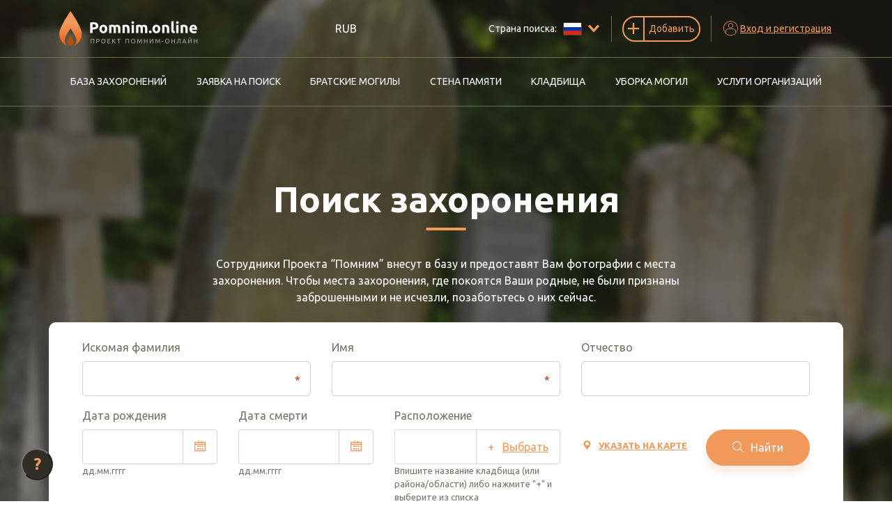

--- FILE ---
content_type: text/html; charset=utf-8
request_url: https://pomnim.online/find
body_size: 10347
content:
<!DOCTYPE html><html lang="ru"><head><meta charSet="utf-8"/><meta name="viewport" content="width=device-width, initial-scale=1"/><meta name="format-detection" content="telephone=no"/><meta name="yandex-verification" content="42babc2d812b7320"/><meta http-equiv="X-UA-Compatible" content="IE=edge"/><link rel="shortcut icon" href="/static/favicon.ico" type="image/vnd.microsoft.icon"/><script>(function(w,d,s,l,i){w[l]=w[l]||[];w[l].push({'gtm.start':
new Date().getTime(),event:'gtm.js'});var f=d.getElementsByTagName(s)[0],
j=d.createElement(s),dl=l!='dataLayer'?'&l='+l:'';j.async=true;j.src=
'https://www.googletagmanager.com/gtm.js?id='+i+dl;f.parentNode.insertBefore(j,f);
})(window,document,'script','dataLayer', 'GTM-PKPXB9P');</script><script type="text/javascript">(function(m,e,t,r,i,k,a){
        m[i]=m[i]||function(){(m[i].a=m[i].a||[]).push(arguments)};
        m[i].l=1*new Date();
        for (var j = 0; j < document.scripts.length; j++) {if (document.scripts[j].src === r) { return; }}
        k=e.createElement(t),a=e.getElementsByTagName(t)[0],k.async=1,k.src=r,a.parentNode.insertBefore(k,a)
    })(window, document,'script','https://mc.yandex.ru/metrika/tag.js?id=104368935', 'ym');

    ym(104368935, 'init', {ssr:true, webvisor:true, clickmap:true, ecommerce:"dataLayer", accurateTrackBounce:true, trackLinks:true});</script><title>Заказать поиск захоронения, поможем найти могилу по всей России</title><meta name="description" content="Быстрый поиск могил, захоронений с предоставлением фотографий и координат по всей России.   "/><link rel="preload" href="/_next/static/css/1f07a25b.c0b79073.chunk.css" as="style"/><link rel="stylesheet" href="/_next/static/css/1f07a25b.c0b79073.chunk.css" data-n-g=""/><link rel="preload" href="/_next/static/css/styles.1dd51389.chunk.css" as="style"/><link rel="stylesheet" href="/_next/static/css/styles.1dd51389.chunk.css" data-n-g=""/><noscript data-n-css="true"></noscript><link rel="preload" href="/_next/static/chunks/main-f1f97b77f8123fef2f6d.js" as="script"/><link rel="preload" href="/_next/static/chunks/webpack-d7b2fb72fb7257504a38.js" as="script"/><link rel="preload" href="/_next/static/chunks/framework.b11cd6ab3c62dae3dfb8.js" as="script"/><link rel="preload" href="/_next/static/chunks/1f07a25b.3a470984496a89a53e2e.js" as="script"/><link rel="preload" href="/_next/static/chunks/64662cc4e0cd80db74f42c98f513d9b8f946ba6d.b3cf127ccfbae388a63d.js" as="script"/><link rel="preload" href="/_next/static/chunks/3f18425e70aa83d054adf7d1bc52fed81c4195fa.049782b65e9ccbd71280.js" as="script"/><link rel="preload" href="/_next/static/chunks/7a53dc7f572e2c098062692dcf3c8968db536324.257fc26749f4a51db431.js" as="script"/><link rel="preload" href="/_next/static/chunks/1db083d6f926f393aa328b78941a00b833e0fc30.d184f0ae10673814c71c.js" as="script"/><link rel="preload" href="/_next/static/chunks/df053b46bca73463ef6a242e3154a5171c531120.f145fa9610ff2d7ab462.js" as="script"/><link rel="preload" href="/_next/static/chunks/30c78628a89d47955c01c097a45deba98aeb5efc.138956f0effdbfb6bc68.js" as="script"/><link rel="preload" href="/_next/static/chunks/29fa23c9114df064f0f704ba8a0bff5a133eb354.f738813d629b1a659a6e.js" as="script"/><link rel="preload" href="/_next/static/chunks/574a4b266c53b3d595c1225caa0f7498e7e130bc.d96291fd721178a6988d.js" as="script"/><link rel="preload" href="/_next/static/chunks/70fd5db78a375fe0cdc38cb03fe170f333aaea80.a952fe22ad59852b019d.js" as="script"/><link rel="preload" href="/_next/static/chunks/9cb9011457582599bed8b8bf65021e1c4abec891.101dcb8cab1a560c7ca7.js" as="script"/><link rel="preload" href="/_next/static/chunks/633b2b5238c1b65592a574face72f84a51aef1c8.1218ebf957dceda312cd.js" as="script"/><link rel="preload" href="/_next/static/chunks/8c8a126fe48b8c0a919a1fe6cb14641c1c3ca292.3a63654af0218e8204c1.js" as="script"/><link rel="preload" href="/_next/static/chunks/a0152b360334dbb2a20abf28485bab487b92b091.189713111551bebef7f1.js" as="script"/><link rel="preload" href="/_next/static/chunks/a0afaa25e5d0e9a8fbd1ca358603b56134dc3bd3.c8bc442b652598709617.js" as="script"/><link rel="preload" href="/_next/static/chunks/7622d147e43ab1cd326ab5213440351a225afc66.2b8f89bcb0bf0bb40ba6.js" as="script"/><link rel="preload" href="/_next/static/chunks/styles.f7769562fb1fe1065b46.js" as="script"/><link rel="preload" href="/_next/static/chunks/pages/_app-152dac1b9d561c746a10.js" as="script"/><link rel="preload" href="/_next/static/chunks/75fc9c18.4e04b708e69a2dcc3c61.js" as="script"/><link rel="preload" href="/_next/static/chunks/22b3a38a.c9c497053703d6275828.js" as="script"/><link rel="preload" href="/_next/static/chunks/2c796e83.f1230b8140a1b7e894ee.js" as="script"/><link rel="preload" href="/_next/static/chunks/3a2b1f73c7281926f3d5ab47b4c3c4d8d0d4795f.d486e6d897a0d6e0ce7d.js" as="script"/><link rel="preload" href="/_next/static/chunks/990cf8e5d873c8dcb91c504bfc2d4053d0c7ce4c.690bcb1c16026687135d.js" as="script"/><link rel="preload" href="/_next/static/chunks/b292a85050f17f10d0d4560e903758dba1d74002.c0c1f2301a64ed08fc3f.js" as="script"/><link rel="preload" href="/_next/static/chunks/28998d34564e80de8c462263e7acacc4e5569d2b.c03b336f18aa09cda562.js" as="script"/><link rel="preload" href="/_next/static/chunks/c671871ce2c0d85b25f085f7fa847da8f393b048.b45c2b46ab2109e52503.js" as="script"/><link rel="preload" href="/_next/static/chunks/4f5c2232695889ffac1656d07e4a17680f8bf836.fd5404267498c63012ac.js" as="script"/><link rel="preload" href="/_next/static/chunks/pages/find-196f141fe11854e0bbe2.js" as="script"/></head><body><noscript><iframe src="https://www.googletagmanager.com/ns.html?id=GTM-PKPXB9P" height="0" width="0" style="display:none;visibility:hidden" title="GTM"></iframe></noscript><noscript><div><img src="https://mc.yandex.ru/watch/104368935" style="position:absolute;left:-9999px" alt=""/></div></noscript><div id="__next"><div class="header transparent"><div class="header-first py-md-3"><div class="container"><div class="align-items-md-center flex-md-nowrap row"><div class="col-auto logo-col col"><a class="logo" href="/"><img src="/static/pomnim-ru.png" alt="Главная" rel="index"/></a></div><div class="currency-col col"><div class="dropdown"><button type="button" aria-haspopup="true" aria-expanded="false" class="px-1 border-0 bg-transparent btn btn-secondary">RUB</button><div tabindex="-1" role="menu" aria-hidden="true" class="dropdown-menu"><button type="button" tabindex="0" role="menuitem" class="dropdown-item">BYN</button></div></div></div><div class="col-auto order-9 order-xl-0 d-xl-none burger col"><div class="burger-menu"><div class="dropdown"><button type="button" aria-haspopup="true" aria-expanded="false" class="btn btn-link"><i class="icon-burger"></i><span class="text-uppercase d-none d-xl-inline">Меню</span></button><div tabindex="-1" role="menu" aria-hidden="true" class="dropdown-menu"><ul class="menu-main d-block nav"><li class="nav-item"><a class="nav-link" href="/search">База захоронений</a></li><li class="nav-item"><a class="nav-link" href="/find">Заявка на поиск</a></li><li class="nav-item"><a class="nav-link" href="/mass-graves">Братские могилы</a></li><li class="nav-item"><a class="nav-link" href="/wall">Стена памяти</a></li><li class="nav-item"><a class="nav-link" href="/cemeteries">Кладбища</a></li><li class="nav-item"><a class="nav-link" href="/services">Уборка могил</a></li><li class="nav-item"><a class="nav-link" href="/organizations">Услуги организаций</a></li></ul></div></div></div></div><div class="border-right col-auto order-3 oder-md-0 col"><div class="country-switcher dropdown"><button type="button" aria-haspopup="true" aria-expanded="false" class="d-flex align-items-center btn btn-link"><span class="d-none d-xl-inline">Страна поиска: </span><img src="/static/flags/russia-flag.png" alt="Россия"/><i class="icon-chevron-down"></i></button><div tabindex="-1" role="menu" aria-hidden="true" class="dropdown-menu dropdown-menu-right"><button type="button" tabindex="0" role="menuitem" class="d-flex justify-content-between align-items-center dropdown-item">Россия<img src="/static/flags/russia-flag.png" alt="Россия"/></button><button type="button" tabindex="0" role="menuitem" class="d-flex justify-content-between align-items-center dropdown-item">Беларусь<img src="/static/flags/belarus-flag.jpg" alt="Беларусь"/></button><button type="button" tabindex="0" role="menuitem" class="d-flex justify-content-between align-items-center dropdown-item">Казахстан<img src="/static/flags/kz-flag.png" alt="Казахстан"/></button></div></div></div><div class="border-right col-auto contacts-col col"></div><div class="border-right col-auto order-4 oder-md-0 add-col col"><div class="dropdown"><button type="button" aria-haspopup="true" aria-expanded="false" class="add-toggle btn btn-outline-primary"><i class="icon-plus"></i><span>Добавить</span></button><div tabindex="-1" role="menu" aria-hidden="true" class="add-menu dropdown-menu"><a class="border-bottom dropdown-item d-flex align-items-center" href="/add-burial"><i class="icon-burial"></i><span>Захоронение</span></a><a class="border-bottom dropdown-item d-flex align-items-center" href="/add-to-wall"><i class="icon-flower"></i><span>На стену памяти</span></a><a class="border-bottom dropdown-item d-flex align-items-center" href="/add-cemetery"><i class="icon-cemetery"></i><span>Кладбище</span></a><a class="border-bottom dropdown-item d-flex align-items-center" href="/add-mass-burial"><i class="icon-mass-grave"></i><span>Братскую могилу</span></a><a class="border-bottom dropdown-item d-flex align-items-center" href="/add-organization"><i class="icon-office"></i><span>Организацию</span></a></div></div></div><div class="col-auto order-5 oder-md-0 col"><div class="dropdown"><button type="button" aria-haspopup="true" aria-expanded="false" class="user-toggle btn btn-link"><i class="icon-user"></i><span class="d-none d-xl-inline">Вход и регистрация</span></button><div tabindex="-1" role="menu" aria-hidden="true" class="cabinet-menu dropdown-menu"><button type="button" tabindex="0" role="menuitem" class="dropdown-item">Войти</button><button type="button" tabindex="0" role="menuitem" class="dropdown-item">Зарегистрироваться</button></div></div></div></div></div></div><div class="header-second border-top border-bottom d-none d-xl-block"><div class="container"><ul class="menu-main justify-content-between nav"><li class="py-3 nav-item"><a class="nav-link" href="/search">База захоронений</a></li><li class="py-3 nav-item"><a href="/find" class="nav-link">Заявка на поиск</a></li><li class="py-3 nav-item"><a class="nav-link" href="/mass-graves">Братские могилы</a></li><li class="py-3 nav-item"><a class="nav-link" href="/wall">Стена памяти</a></li><li class="py-3 nav-item"><a class="nav-link" href="/cemeteries">Кладбища</a></li><li class="py-3 nav-item"><a class="nav-link" href="/services">Уборка могил</a></li><li class="py-3 nav-item"><a class="nav-link" href="/organizations">Услуги организаций</a></li></ul></div></div></div><div class="content"><div class="order-search-jumbo bg-secondary mb-0 jumbotron"><div class="container"><h1 class="text-center">Поиск захоронения</h1><div class="text-center mb-4">Сотрудники Проекта “Помним” внесут в базу и предоставят Вам фотографии с места<br/>захоронения. Чтобы места захоронения, где покоятся Ваши родные, не были признаны <br/>заброшенными и не исчезли, позаботьтесь о них сейчас.</div><form class="px-3 px-lg-5 py-4 bg-white order-search-form row"><div class="row"><div class="col-md-12 col-lg-4"><div class="form-group"><input type="text" name="surname" value="" id="surname-8v2d9js5d" placeholder="Искомая фамилия" required="" class="form-control"/><label for="surname-8v2d9js5d" class="">Искомая фамилия</label><span class="required-mark">*</span></div></div><div class="col-sm-12 col-md-6 col-lg-4"><div class="form-group"><input type="text" name="name" value="" id="name-ssrtpyeso" placeholder="Имя" required="" class="form-control"/><label for="name-ssrtpyeso" class="">Имя</label><span class="required-mark">*</span></div></div><div class="col-sm-12 col-md-6 col-lg-4"><div class="form-group"><input type="text" name="patronimic" value="" id="patronimic-2eljvrsru" placeholder="Отчество" class="form-control"/><label for="patronimic-2eljvrsru" class="">Отчество</label></div></div><div class="col-sm-12 col-lg-6 col-xl-5"><div class="row"><div class="col-sm-12 col-md-6"><div class="form-group"><div class="flex-nowrap blur input-group"><div class="react-datepicker-wrapper"><div class="react-datepicker__input-container"><input type="text" value="" id="birthDate" class=""/></div></div><div class="input-group-append"><button type="button" class="px-3 btn btn-outline-primary"><i class="icon-calendar"></i></button></div></div><label for="birthDate" class="">Дата рождения</label><small>дд.мм.гггг</small></div></div><div class="col-sm-12 col-md-6"><div class="form-group"><div class="flex-nowrap blur input-group"><div class="react-datepicker-wrapper"><div class="react-datepicker__input-container"><input type="text" value="" id="deathDate" class=""/></div></div><div class="input-group-append"><button type="button" class="px-3 btn btn-outline-primary"><i class="icon-calendar"></i></button></div></div><label for="deathDate" class="">Дата смерти</label><small>дд.мм.гггг</small></div></div></div></div><div class="col-md-12 col-lg-6 col-xl-3"><div class="flex-grow-1 form-group"><div class="blur flex-no-wrap flex-grow-1 input-group"><div class="css-1f5oseg-container" id="location"><div class="css-10wmskw-control"><div class="css-186lvzw"><div class="css-1hyfx7x">Select...</div><div class="css-1oggajw"><div class="" style="display:inline-block"><input type="text" autoCapitalize="none" autoComplete="off" autoCorrect="off" id="location-input" spellcheck="false" tabindex="0" value="" aria-autocomplete="list" style="box-sizing:content-box;width:1px;label:input;background:0;border:0;font-size:inherit;opacity:1;outline:0;padding:0;color:inherit"/><div style="position:absolute;top:0;left:0;visibility:hidden;height:0;overflow:scroll;white-space:pre"></div></div></div></div><div class="css-1wy0on6"><span class="css-bgvzuu-indicatorSeparator"></span><div aria-hidden="true" class="css-1hyfx7x"><svg height="20" width="20" viewBox="0 0 20 20" aria-hidden="true" focusable="false" class="css-19bqh2r"><path d="M4.516 7.548c0.436-0.446 1.043-0.481 1.576 0l3.908 3.747 3.908-3.747c0.533-0.481 1.141-0.446 1.574 0 0.436 0.445 0.408 1.197 0 1.615-0.406 0.418-4.695 4.502-4.695 4.502-0.217 0.223-0.502 0.335-0.787 0.335s-0.57-0.112-0.789-0.335c0 0-4.287-4.084-4.695-4.502s-0.436-1.17 0-1.615z"></path></svg></div></div></div><input type="hidden" name="location" value=""/></div><div class="input-group-append"><button type="button" class="px-3 btn btn-outline-primary"><span class="mr-1">+</span><u class="d-none d-md-inline pl-2">Выбрать</u></button></div></div><label for="location-input" class="">Расположение</label><small>Впишите название кладбища (или района/области) либо нажмите &quot;+&quot; и выберите из списка</small></div></div><div class="submit-col col-md-12 col-lg-6 col-xl-2"><div class="place-marker-button btn btn-link" role="button" tabindex="0"><i class="icon-location"></i><span>Указать на карте</span></div></div><div class="submit-col col-md-12 col-lg-6 col-xl-2"><button type="submit" class="find-form-button btn btn-primary"><i class="icon-search"></i><span>Найти</span></button></div></div></form></div></div><div class="form-progress bg-light border-bottom py-5"><div class="container"><div class="form-progress__title text-center mb-5">Вероятность успешного поиска зависит от качества предоставленных данных в форме</div><div class="progress"><div class="progress-bar" style="width:0%" role="progressbar" aria-valuenow="0" aria-valuemin="0" aria-valuemax="90"></div></div><div class="d-flex position-relative justify-content-between"><div class="form-progress__min">0%</div><div class="form-progress__max">90%</div></div></div></div><div class="py-5"><div class="container"><h2 class="text-center mb-5">О проекте pomnim.online</h2><div class="formatted-text"><ul>
	<li><strong>Сообщите точное, насколько это возможно, местоположение захоронения Вашего родственника (название и расположения кладбища, номер места). Если Вы не помните точно все эти данные, сообщите нам приблизительное местоположение, наши сотрудники найдут это место захоронения даже по очень приблизительной информации от Вас; </strong></li>
	<li><strong>Данное место захоронения будет внесено в электронную базу проекта &laquo;Помним&raquo; с указанием его точного местоположения, захоронению будет присвоен уникальный ID номер; </strong></li>
	<li><strong>проведена экспертиза и рекомендации по реконструкции и благоустройству места захоронения. Будут сделаны фото места захоронения, чтобы Вы могли дистанционно оценить состояние памятника или креста, ограды, участка и заказать необходимые работы по благоустройству места захоронения и уходу на ним, например: </strong></li>
	<li>Нанесение портрета и выбивка текста на установленном памятнике</li>
	<li>Изготовление и установка нового медальона, таблички из нержавеющей стали либо гранита</li>
	<li>Обновление гравированного текста на памятнике</li>
	<li>Покраска металической ограды или чистка гранитной ограды, уборка территории, установка свечи, возложение цветов</li>
	<li>Ремонт памятника и ограды, укладка плитки и установка бордюров</li>
	<li>Уборка могилы, надмогильного памятника (склепа)</li>
	<li>Всего мы предлагаем более 50 видов работ по благоустройству и уходу за местами захоронения.</li>
	<li>По окончании работ Вам будет прислан полный фотоотчет о проделанной работе.</li>
</ul>
</div></div></div><div class="how-it-works py-5"><h2 class="text-center mb-5">Как это работает?</h2><div class="container"><div class="row"><div class="how-it-works__item col-sm-12 col-md-6 col-lg-3"><div class="mb-3 text-uppercase text-dark"><strong>Оформление заявки</strong></div><div>Вы заполняете форму Заявки, в которой указываете контактные данные и данные для поиска</div></div><div class="how-it-works__item col-sm-12 col-md-6 col-lg-3"><div class="mb-3 text-uppercase text-dark"><strong>Обработка заявки</strong></div><div>Мы получаем Заявку и начинаем поиск, Вам приходит сообщение о том, что работа по заявке началась</div></div><div class="how-it-works__item col-sm-12 col-md-6 col-lg-3"><div class="mb-3 text-uppercase text-dark"><strong>Внесение в базу</strong></div><div>По результатам поиска захоронения мы вносим полученные данные в нашу базу</div></div><div class="how-it-works__item col-sm-12 col-md-6 col-lg-3"><div class="mb-3 text-uppercase text-dark"><strong>Список рекомендаций</strong></div><div>Мы присылаем вам список рекомендаций по уходу за захоронением</div></div></div></div></div></div><div><div class="footer border-top py-5"><div class="container"><div class="pt-4 row"><div class="col-12 col-sm"><div class="mb-5"><a class="logo" href="/"><img src="/static/pomnim-ru-inverse.png" alt="Главная" rel="index"/></a></div><div class="mb-5"><div class="d-flex socials"><a href="https://www.facebook.com/pomnim.online" target="blank"><i class="icon-facebook"></i></a><a href="https://www.youtube.com/channel/UCG25cEksuiBMfnDpweCZPgw" target="blank"><i class="icon-youtube"></i></a><a href="https://www.instagram.com/pomnim.online/" target="blank"><i class="icon-instagram"></i></a></div></div><div class="mb-5"><button type="button" class="btn btn-outline-primary">Напишите нам</button></div></div><div class="d-none d-lg-block col-12 col-sm"><h4 class="text-uppercase mb-4">Меню</h4><ul class="footer__menu"><li><a target="_self" href="/cemeteries">Кладбища</a></li><li><a target="_self" href="/search">Захоронения</a></li><li><a target="_self" href="/mass-graves">Братские могилы</a></li><li><a target="_self" href="/find">Заказать поиск</a></li><li><a target="_self" href="/services">Услуги</a></li><li><a target="_self" href="/blog">Блог</a></li><li><a target="_self" href="/faq">Вопрос-ответ</a></li></ul></div><div class="col-12 col-sm"><h4 class="text-uppercase mb-4 d-none d-sm-block">Документы</h4><ul class="footer__menu"><li><a target="_blank" href="/agreement">Пользовательское соглашение</a></li><li><a target="_blank" href="/confidence">Политика конфиденциальности</a></li><li><a target="_blank" href="/requisites">Реквизиты</a></li><li><a target="_blank" href="/contract">Публичный договор</a></li></ul><ul class="footer__menu"><li><a target="_self" href="/page/promo">Промо-материалы</a></li><li><a target="_self" href="/page/monuments">Изготовление памятников</a></li></ul></div><div class="col-12 col-sm"><h4 class="text-uppercase mb-4 d-none d-sm-block">Мы принимаем</h4><img src="/static/content/payments2.png" alt="Принимаем к оплате"/></div></div><div class="pt-4 row"><div class="col-12 col-sm"><p>Общество с ограниченной ответственностью «Смоленский Проект Помним»<br/>ИНН: 6700029207 ОГРН: 1256700001986<br/>Юридический адрес: 216790, Смоленская область, р-н Руднянский, г. Рудня,  улица Западная, д. 26А, пом. 18<br/>Номер счёта: 40702810901130004287 в АО &quot;АЛЬФА-БАНК&quot;<br/>Кор. счёт: 30101810200000000593</p></div></div></div></div><div class="footer-second border-top py-5"><div class="container"><div class="row"><div class="col-auto text-uppercase font-weight-bold align-items-center d-none d-lg-flex col">Свяжитесь с нами</div><div class="d-flex align-items-center col"><div class="d-flex site-contacts"><div><div class="main-phone" role="button" tabindex="0"><span>+7 964<!-- --> <strong>904 43 81</strong></span><i class="icon-whatsapp"></i><i class="icon-telegram"></i></div></div><div class="px-3"><a href="mailto:info@pomnim.by">info@pomnim.by</a></div></div></div><div class="col-auto d-none d-lg-block col"><div class="country-switcher dropdown"><button type="button" aria-haspopup="true" aria-expanded="false" class="d-flex align-items-center btn btn-link"><span class="d-none d-xl-inline">Страна поиска: </span><img src="/static/flags/russia-flag.png" alt="Россия"/><i class="icon-chevron-down"></i></button><div tabindex="-1" role="menu" aria-hidden="true" class="dropdown-menu dropdown-menu-right"><button type="button" tabindex="0" role="menuitem" class="d-flex justify-content-between align-items-center dropdown-item">Россия<img src="/static/flags/russia-flag.png" alt="Россия"/></button><button type="button" tabindex="0" role="menuitem" class="d-flex justify-content-between align-items-center dropdown-item">Беларусь<img src="/static/flags/belarus-flag.jpg" alt="Беларусь"/></button><button type="button" tabindex="0" role="menuitem" class="d-flex justify-content-between align-items-center dropdown-item">Казахстан<img src="/static/flags/kz-flag.png" alt="Казахстан"/></button></div></div></div></div></div></div><div class="bottom text-center text-sm-left"><div class="container"><div class="row"><div class="col">Все права защищены © <!-- -->2026<!-- --> “Проект Помним”</div></div></div></div></div><div class="cart-block empty"></div><div class="help-button"><button type="button">?</button></div><div class="s-alert-wrapper"></div></div><script id="__NEXT_DATA__" type="application/json">{"props":{"isServer":true,"initialState":{"country":{"country":"ru"},"captcha":{"captcha":false},"formValues":{"findBurialForm":null,"locationOptions":[]},"user":{"data":{}},"location":{"latitude":53,"longitude":27,"accuracy":0},"cart":{"products":[],"profile":{}},"globalConfig":{"countries":{},"exchangeRates":{},"ads":false,"oneAll":null,"informationRequest":null},"currency":{"currency":"RUB"},"_persist":{"version":-1,"rehydrated":true}},"initialProps":{"store":{"sagaTask":{"@@redux-saga/TASK":true,"id":10568011,"meta":{"name":"rootSaga"},"isRoot":true,"context":{},"joiners":null,"queue":{}}},"asPath":"/find","globalConfig":{"countries":{"by":"142","ua":"145","ru":"728","kz":"3123"},"helpVideoText":"\u003cp\u003eБольше видео смотрите на нашем \u003ca href=\"https://www.youtube.com/channel/UCG25cEksuiBMfnDpweCZPgw\" target=\"_blank\"\u003eканале\u003c/a\u003e\u003c/p\u003e\r\n","exchangeRates":{"EUR":0.277523,"UAH":13.471461,"USD":0.328742,"RUB":27.422805},"oneAll":{"providers":["facebook","google","instagram"],"apiSubdomain":"pomnim"},"informationRequest":{"id":"59","price":{"number":"200.000000","currency":"BYN"}}},"loggedIn":false,"statusCode":200,"transparentHeader":true,"helpText":"\u003cul\u003e\r\n\t\u003cli\u003e\u003cstrong\u003eСообщите точное, насколько это возможно, местоположение захоронения Вашего родственника (название и расположения кладбища, номер места). Если Вы не помните точно все эти данные, сообщите нам приблизительное местоположение, наши сотрудники найдут это место захоронения даже по очень приблизительной информации от Вас; \u003c/strong\u003e\u003c/li\u003e\r\n\t\u003cli\u003e\u003cstrong\u003eДанное место захоронения будет внесено в электронную базу проекта \u0026laquo;Помним\u0026raquo; с указанием его точного местоположения, захоронению будет присвоен уникальный ID номер; \u003c/strong\u003e\u003c/li\u003e\r\n\t\u003cli\u003e\u003cstrong\u003eпроведена экспертиза и рекомендации по реконструкции и благоустройству места захоронения. Будут сделаны фото места захоронения, чтобы Вы могли дистанционно оценить состояние памятника или креста, ограды, участка и заказать необходимые работы по благоустройству места захоронения и уходу на ним, например: \u003c/strong\u003e\u003c/li\u003e\r\n\t\u003cli\u003eНанесение портрета и выбивка текста на установленном памятнике\u003c/li\u003e\r\n\t\u003cli\u003eИзготовление и установка нового медальона, таблички из нержавеющей стали либо гранита\u003c/li\u003e\r\n\t\u003cli\u003eОбновление гравированного текста на памятнике\u003c/li\u003e\r\n\t\u003cli\u003eПокраска металической ограды или чистка гранитной ограды, уборка территории, установка свечи, возложение цветов\u003c/li\u003e\r\n\t\u003cli\u003eРемонт памятника и ограды, укладка плитки и установка бордюров\u003c/li\u003e\r\n\t\u003cli\u003eУборка могилы, надмогильного памятника (склепа)\u003c/li\u003e\r\n\t\u003cli\u003eВсего мы предлагаем более 50 видов работ по благоустройству и уходу за местами захоронения.\u003c/li\u003e\r\n\t\u003cli\u003eПо окончании работ Вам будет прислан полный фотоотчет о проделанной работе.\u003c/li\u003e\r\n\u003c/ul\u003e\r\n","helpTitle":"О проекте pomnim.online","howItWorks":[{"title":"Оформление заявки","text":"Вы заполняете форму Заявки, в которой указываете контактные данные и данные для поиска"},{"title":"Обработка заявки","text":"Мы получаем Заявку и начинаем поиск, Вам приходит сообщение о том, что работа по заявке началась"},{"title":"Внесение в базу","text":"По результатам поиска захоронения мы вносим полученные данные в нашу базу"},{"title":"Список рекомендаций","text":"Мы присылаем вам список рекомендаций по уходу за захоронением"}],"tariffExists":true,"countryCode":"ru","meta":{"title":"Заказать поиск захоронения, поможем найти могилу по всей России","description":"Быстрый поиск могил, захоронений с предоставлением фотографий и координат по всей России.   "},"metatagsRu":"a:2:{s:5:\"title\";s:117:\"Заказать поиск захоронения, поможем найти могилу по всей России\";s:11:\"description\";s:168:\"Быстрый поиск могил, захоронений с предоставлением фотографий и координат по всей России.   \";}","metatagsUa":"a:2:{s:5:\"title\";s:119:\"Заказать поиск захоронения, поможем найти могилу по всей Украине\";s:11:\"description\";s:170:\"Быстрый поиск могил, захоронений с предоставлением фотографий и координат по всей Украине.   \";}","tariffId":"31","tariffPrice":"150.000000"}},"page":"/find","query":{},"buildId":"QUg2WYPaeBj28q2U4hnvk","runtimeConfig":{"BACKEND_URL":"https://b.pomnim.online","COUNTRY_ENV":"ru","TESTS_BACKEND_URL":"http://drupal.docker.local","CLIENT_SECRET":"HrbLqwD9yTwLeaCB","CLIENT_ID":"61f9cc63-9293-490f-8743-f0a3e39691b2"},"isFallback":false,"customServer":true,"gip":true,"appGip":true,"head":[["meta",{"charSet":"utf-8"}],["meta",{"name":"viewport","content":"width=device-width, initial-scale=1"}],["meta",{"name":"format-detection","content":"telephone=no"}],["meta",{"name":"yandex-verification","content":"42babc2d812b7320"}],["meta",{"httpEquiv":"X-UA-Compatible","content":"IE=edge"}],["link",{"rel":"shortcut icon","href":"/static/favicon.ico","type":"image/vnd.microsoft.icon"}],["script",{"dangerouslySetInnerHTML":{"__html":"(function(w,d,s,l,i){w[l]=w[l]||[];w[l].push({'gtm.start':\nnew Date().getTime(),event:'gtm.js'});var f=d.getElementsByTagName(s)[0],\nj=d.createElement(s),dl=l!='dataLayer'?'\u0026l='+l:'';j.async=true;j.src=\n'https://www.googletagmanager.com/gtm.js?id='+i+dl;f.parentNode.insertBefore(j,f);\n})(window,document,'script','dataLayer', 'GTM-PKPXB9P');"}}],["script",{"type":"text/javascript","dangerouslySetInnerHTML":{"__html":"(function(m,e,t,r,i,k,a){\n        m[i]=m[i]||function(){(m[i].a=m[i].a||[]).push(arguments)};\n        m[i].l=1*new Date();\n        for (var j = 0; j \u003c document.scripts.length; j++) {if (document.scripts[j].src === r) { return; }}\n        k=e.createElement(t),a=e.getElementsByTagName(t)[0],k.async=1,k.src=r,a.parentNode.insertBefore(k,a)\n    })(window, document,'script','https://mc.yandex.ru/metrika/tag.js?id=104368935', 'ym');\n\n    ym(104368935, 'init', {ssr:true, webvisor:true, clickmap:true, ecommerce:\"dataLayer\", accurateTrackBounce:true, trackLinks:true});"}}],["title",{"children":"Заказать поиск захоронения, поможем найти могилу по всей России"}],["meta",{"name":"description","content":"Быстрый поиск могил, захоронений с предоставлением фотографий и координат по всей России.   "}]]}</script><script nomodule="" src="/_next/static/chunks/polyfills-2ff6f5769a51ec357244.js"></script><script src="/_next/static/chunks/main-f1f97b77f8123fef2f6d.js" async=""></script><script src="/_next/static/chunks/webpack-d7b2fb72fb7257504a38.js" async=""></script><script src="/_next/static/chunks/framework.b11cd6ab3c62dae3dfb8.js" async=""></script><script src="/_next/static/chunks/1f07a25b.3a470984496a89a53e2e.js" async=""></script><script src="/_next/static/chunks/64662cc4e0cd80db74f42c98f513d9b8f946ba6d.b3cf127ccfbae388a63d.js" async=""></script><script src="/_next/static/chunks/3f18425e70aa83d054adf7d1bc52fed81c4195fa.049782b65e9ccbd71280.js" async=""></script><script src="/_next/static/chunks/7a53dc7f572e2c098062692dcf3c8968db536324.257fc26749f4a51db431.js" async=""></script><script src="/_next/static/chunks/1db083d6f926f393aa328b78941a00b833e0fc30.d184f0ae10673814c71c.js" async=""></script><script src="/_next/static/chunks/df053b46bca73463ef6a242e3154a5171c531120.f145fa9610ff2d7ab462.js" async=""></script><script src="/_next/static/chunks/30c78628a89d47955c01c097a45deba98aeb5efc.138956f0effdbfb6bc68.js" async=""></script><script src="/_next/static/chunks/29fa23c9114df064f0f704ba8a0bff5a133eb354.f738813d629b1a659a6e.js" async=""></script><script src="/_next/static/chunks/574a4b266c53b3d595c1225caa0f7498e7e130bc.d96291fd721178a6988d.js" async=""></script><script src="/_next/static/chunks/70fd5db78a375fe0cdc38cb03fe170f333aaea80.a952fe22ad59852b019d.js" async=""></script><script src="/_next/static/chunks/9cb9011457582599bed8b8bf65021e1c4abec891.101dcb8cab1a560c7ca7.js" async=""></script><script src="/_next/static/chunks/633b2b5238c1b65592a574face72f84a51aef1c8.1218ebf957dceda312cd.js" async=""></script><script src="/_next/static/chunks/8c8a126fe48b8c0a919a1fe6cb14641c1c3ca292.3a63654af0218e8204c1.js" async=""></script><script src="/_next/static/chunks/a0152b360334dbb2a20abf28485bab487b92b091.189713111551bebef7f1.js" async=""></script><script src="/_next/static/chunks/a0afaa25e5d0e9a8fbd1ca358603b56134dc3bd3.c8bc442b652598709617.js" async=""></script><script src="/_next/static/chunks/7622d147e43ab1cd326ab5213440351a225afc66.2b8f89bcb0bf0bb40ba6.js" async=""></script><script src="/_next/static/chunks/styles.f7769562fb1fe1065b46.js" async=""></script><script src="/_next/static/chunks/pages/_app-152dac1b9d561c746a10.js" async=""></script><script src="/_next/static/chunks/75fc9c18.4e04b708e69a2dcc3c61.js" async=""></script><script src="/_next/static/chunks/22b3a38a.c9c497053703d6275828.js" async=""></script><script src="/_next/static/chunks/2c796e83.f1230b8140a1b7e894ee.js" async=""></script><script src="/_next/static/chunks/3a2b1f73c7281926f3d5ab47b4c3c4d8d0d4795f.d486e6d897a0d6e0ce7d.js" async=""></script><script src="/_next/static/chunks/990cf8e5d873c8dcb91c504bfc2d4053d0c7ce4c.690bcb1c16026687135d.js" async=""></script><script src="/_next/static/chunks/b292a85050f17f10d0d4560e903758dba1d74002.c0c1f2301a64ed08fc3f.js" async=""></script><script src="/_next/static/chunks/28998d34564e80de8c462263e7acacc4e5569d2b.c03b336f18aa09cda562.js" async=""></script><script src="/_next/static/chunks/c671871ce2c0d85b25f085f7fa847da8f393b048.b45c2b46ab2109e52503.js" async=""></script><script src="/_next/static/chunks/4f5c2232695889ffac1656d07e4a17680f8bf836.fd5404267498c63012ac.js" async=""></script><script src="/_next/static/chunks/pages/find-196f141fe11854e0bbe2.js" async=""></script><script src="/_next/static/QUg2WYPaeBj28q2U4hnvk/_buildManifest.js" async=""></script><script src="/_next/static/QUg2WYPaeBj28q2U4hnvk/_ssgManifest.js" async=""></script></body></html>

--- FILE ---
content_type: application/javascript; charset=UTF-8
request_url: https://pomnim.online/_next/static/chunks/pages/find-196f141fe11854e0bbe2.js
body_size: 7704
content:
_N_E=(window.webpackJsonp_N_E=window.webpackJsonp_N_E||[]).push([[82],{"1AIG":function(t,e,a){"use strict";var n=a("1OyB"),r=a("vuIU"),o=a("JX7q"),l=a("Ji7U"),i=a("md7G"),c=a("foSv"),s=a("rePB"),u=a("q1tI"),f=a.n(u),m=a("1Yj4"),p=a("sOKU"),d=a("DCcX"),b=a("vkoW"),g=a("CaDr"),h=a("k73h"),O=a("ApFD"),v=f.a.createElement;function y(t){var e=function(){if("undefined"===typeof Reflect||!Reflect.construct)return!1;if(Reflect.construct.sham)return!1;if("function"===typeof Proxy)return!0;try{return Boolean.prototype.valueOf.call(Reflect.construct(Boolean,[],(function(){}))),!0}catch(t){return!1}}();return function(){var a,n=Object(c.a)(t);if(e){var r=Object(c.a)(this).constructor;a=Reflect.construct(n,arguments,r)}else a=n.apply(this,arguments);return Object(i.a)(this,a)}}var j=function(t){Object(l.a)(a,t);var e=y(a);function a(t){var r;return Object(n.a)(this,a),r=e.call(this,t),Object(s.a)(Object(o.a)(r),"toggleModal",(function(){return r.setState((function(t){return{modalOpened:!t.modalOpened}}))})),Object(s.a)(Object(o.a)(r),"openModal",(function(t){return r.setState({modalOpened:!0,type:t})})),r.state={modalOpened:!1,type:"login"},r}return Object(r.a)(a,[{key:"render",value:function(){var t=this,e=this.props,a=e.message,n=e.noBack,r=this.state,o=r.modalOpened,l=r.type;return v("div",{className:"py-5 ".concat(n?"":"bg-secondary")},v(m.a,{className:"my-5"},v("div",{className:"h3 text-center text-white"},a),v("div",{className:"my-5 d-flex justify-content-center align-items-center"},v(p.a,{color:"link",className:"px-0",onClick:function(){return t.openModal("register")}},"+ \u0420\u0435\u0433\u0438\u0441\u0442\u0440\u0430\u0446\u0438\u044f"),v("div",{className:"display-4 text-white px-3"},"/"),v(p.a,{color:"primary",className:"py-2",onClick:function(){return t.openModal("login")}},v("i",{className:"icon-user"})," \u0412\u0445\u043e\u0434")),v(d.a,{isOpen:o,toggle:this.toggleModal},v(b.a,{toggle:this.toggleModal}),v(g.a,null,"login"===l&&v(h.a,null),"register"===l&&v(O.a,null)))))}}]),a}(f.a.PureComponent);j.defaultProps={noBack:!1},e.a=j},P3ux:function(t){t.exports=JSON.parse('{"helpTitle":"\u041e \u043f\u0440\u043e\u0435\u043a\u0442\u0435 pomnim.online","helpText":"<ul>\\r\\n\\t<li><strong>\u0421\u043e\u043e\u0431\u0449\u0438\u0442\u0435 \u0442\u043e\u0447\u043d\u043e\u0435, \u043d\u0430\u0441\u043a\u043e\u043b\u044c\u043a\u043e \u044d\u0442\u043e \u0432\u043e\u0437\u043c\u043e\u0436\u043d\u043e, \u043c\u0435\u0441\u0442\u043e\u043f\u043e\u043b\u043e\u0436\u0435\u043d\u0438\u0435 \u0437\u0430\u0445\u043e\u0440\u043e\u043d\u0435\u043d\u0438\u044f \u0412\u0430\u0448\u0435\u0433\u043e \u0440\u043e\u0434\u0441\u0442\u0432\u0435\u043d\u043d\u0438\u043a\u0430 (\u043d\u0430\u0437\u0432\u0430\u043d\u0438\u0435 \u0438 \u0440\u0430\u0441\u043f\u043e\u043b\u043e\u0436\u0435\u043d\u0438\u044f \u043a\u043b\u0430\u0434\u0431\u0438\u0449\u0430, \u043d\u043e\u043c\u0435\u0440 \u043c\u0435\u0441\u0442\u0430). \u0415\u0441\u043b\u0438 \u0412\u044b \u043d\u0435 \u043f\u043e\u043c\u043d\u0438\u0442\u0435 \u0442\u043e\u0447\u043d\u043e \u0432\u0441\u0435 \u044d\u0442\u0438 \u0434\u0430\u043d\u043d\u044b\u0435, \u0441\u043e\u043e\u0431\u0449\u0438\u0442\u0435 \u043d\u0430\u043c \u043f\u0440\u0438\u0431\u043b\u0438\u0437\u0438\u0442\u0435\u043b\u044c\u043d\u043e\u0435 \u043c\u0435\u0441\u0442\u043e\u043f\u043e\u043b\u043e\u0436\u0435\u043d\u0438\u0435, \u043d\u0430\u0448\u0438 \u0441\u043e\u0442\u0440\u0443\u0434\u043d\u0438\u043a\u0438 \u043d\u0430\u0439\u0434\u0443\u0442 \u044d\u0442\u043e \u043c\u0435\u0441\u0442\u043e \u0437\u0430\u0445\u043e\u0440\u043e\u043d\u0435\u043d\u0438\u044f \u0434\u0430\u0436\u0435 \u043f\u043e \u043e\u0447\u0435\u043d\u044c \u043f\u0440\u0438\u0431\u043b\u0438\u0437\u0438\u0442\u0435\u043b\u044c\u043d\u043e\u0439 \u0438\u043d\u0444\u043e\u0440\u043c\u0430\u0446\u0438\u0438 \u043e\u0442 \u0412\u0430\u0441; </strong></li>\\r\\n\\t<li><strong>\u0414\u0430\u043d\u043d\u043e\u0435 \u043c\u0435\u0441\u0442\u043e \u0437\u0430\u0445\u043e\u0440\u043e\u043d\u0435\u043d\u0438\u044f \u0431\u0443\u0434\u0435\u0442 \u0432\u043d\u0435\u0441\u0435\u043d\u043e \u0432 \u044d\u043b\u0435\u043a\u0442\u0440\u043e\u043d\u043d\u0443\u044e \u0431\u0430\u0437\u0443 \u043f\u0440\u043e\u0435\u043a\u0442\u0430 &laquo;\u041f\u043e\u043c\u043d\u0438\u043c&raquo; \u0441 \u0443\u043a\u0430\u0437\u0430\u043d\u0438\u0435\u043c \u0435\u0433\u043e \u0442\u043e\u0447\u043d\u043e\u0433\u043e \u043c\u0435\u0441\u0442\u043e\u043f\u043e\u043b\u043e\u0436\u0435\u043d\u0438\u044f, \u0437\u0430\u0445\u043e\u0440\u043e\u043d\u0435\u043d\u0438\u044e \u0431\u0443\u0434\u0435\u0442 \u043f\u0440\u0438\u0441\u0432\u043e\u0435\u043d \u0443\u043d\u0438\u043a\u0430\u043b\u044c\u043d\u044b\u0439 ID \u043d\u043e\u043c\u0435\u0440; </strong></li>\\r\\n\\t<li><strong>\u043f\u0440\u043e\u0432\u0435\u0434\u0435\u043d\u0430 \u044d\u043a\u0441\u043f\u0435\u0440\u0442\u0438\u0437\u0430 \u0438 \u0440\u0435\u043a\u043e\u043c\u0435\u043d\u0434\u0430\u0446\u0438\u0438 \u043f\u043e \u0440\u0435\u043a\u043e\u043d\u0441\u0442\u0440\u0443\u043a\u0446\u0438\u0438 \u0438 \u0431\u043b\u0430\u0433\u043e\u0443\u0441\u0442\u0440\u043e\u0439\u0441\u0442\u0432\u0443 \u043c\u0435\u0441\u0442\u0430 \u0437\u0430\u0445\u043e\u0440\u043e\u043d\u0435\u043d\u0438\u044f. \u0411\u0443\u0434\u0443\u0442 \u0441\u0434\u0435\u043b\u0430\u043d\u044b \u0444\u043e\u0442\u043e \u043c\u0435\u0441\u0442\u0430 \u0437\u0430\u0445\u043e\u0440\u043e\u043d\u0435\u043d\u0438\u044f, \u0447\u0442\u043e\u0431\u044b \u0412\u044b \u043c\u043e\u0433\u043b\u0438 \u0434\u0438\u0441\u0442\u0430\u043d\u0446\u0438\u043e\u043d\u043d\u043e \u043e\u0446\u0435\u043d\u0438\u0442\u044c \u0441\u043e\u0441\u0442\u043e\u044f\u043d\u0438\u0435 \u043f\u0430\u043c\u044f\u0442\u043d\u0438\u043a\u0430 \u0438\u043b\u0438 \u043a\u0440\u0435\u0441\u0442\u0430, \u043e\u0433\u0440\u0430\u0434\u044b, \u0443\u0447\u0430\u0441\u0442\u043a\u0430 \u0438 \u0437\u0430\u043a\u0430\u0437\u0430\u0442\u044c \u043d\u0435\u043e\u0431\u0445\u043e\u0434\u0438\u043c\u044b\u0435 \u0440\u0430\u0431\u043e\u0442\u044b \u043f\u043e \u0431\u043b\u0430\u0433\u043e\u0443\u0441\u0442\u0440\u043e\u0439\u0441\u0442\u0432\u0443 \u043c\u0435\u0441\u0442\u0430 \u0437\u0430\u0445\u043e\u0440\u043e\u043d\u0435\u043d\u0438\u044f \u0438 \u0443\u0445\u043e\u0434\u0443 \u043d\u0430 \u043d\u0438\u043c, \u043d\u0430\u043f\u0440\u0438\u043c\u0435\u0440: </strong></li>\\r\\n\\t<li>\u041d\u0430\u043d\u0435\u0441\u0435\u043d\u0438\u0435 \u043f\u043e\u0440\u0442\u0440\u0435\u0442\u0430 \u0438 \u0432\u044b\u0431\u0438\u0432\u043a\u0430 \u0442\u0435\u043a\u0441\u0442\u0430 \u043d\u0430 \u0443\u0441\u0442\u0430\u043d\u043e\u0432\u043b\u0435\u043d\u043d\u043e\u043c \u043f\u0430\u043c\u044f\u0442\u043d\u0438\u043a\u0435</li>\\r\\n\\t<li>\u0418\u0437\u0433\u043e\u0442\u043e\u0432\u043b\u0435\u043d\u0438\u0435 \u0438 \u0443\u0441\u0442\u0430\u043d\u043e\u0432\u043a\u0430 \u043d\u043e\u0432\u043e\u0433\u043e \u043c\u0435\u0434\u0430\u043b\u044c\u043e\u043d\u0430, \u0442\u0430\u0431\u043b\u0438\u0447\u043a\u0438 \u0438\u0437 \u043d\u0435\u0440\u0436\u0430\u0432\u0435\u044e\u0449\u0435\u0439 \u0441\u0442\u0430\u043b\u0438 \u043b\u0438\u0431\u043e \u0433\u0440\u0430\u043d\u0438\u0442\u0430</li>\\r\\n\\t<li>\u041e\u0431\u043d\u043e\u0432\u043b\u0435\u043d\u0438\u0435 \u0433\u0440\u0430\u0432\u0438\u0440\u043e\u0432\u0430\u043d\u043d\u043e\u0433\u043e \u0442\u0435\u043a\u0441\u0442\u0430 \u043d\u0430 \u043f\u0430\u043c\u044f\u0442\u043d\u0438\u043a\u0435</li>\\r\\n\\t<li>\u041f\u043e\u043a\u0440\u0430\u0441\u043a\u0430 \u043c\u0435\u0442\u0430\u043b\u0438\u0447\u0435\u0441\u043a\u043e\u0439 \u043e\u0433\u0440\u0430\u0434\u044b \u0438\u043b\u0438 \u0447\u0438\u0441\u0442\u043a\u0430 \u0433\u0440\u0430\u043d\u0438\u0442\u043d\u043e\u0439 \u043e\u0433\u0440\u0430\u0434\u044b, \u0443\u0431\u043e\u0440\u043a\u0430 \u0442\u0435\u0440\u0440\u0438\u0442\u043e\u0440\u0438\u0438, \u0443\u0441\u0442\u0430\u043d\u043e\u0432\u043a\u0430 \u0441\u0432\u0435\u0447\u0438, \u0432\u043e\u0437\u043b\u043e\u0436\u0435\u043d\u0438\u0435 \u0446\u0432\u0435\u0442\u043e\u0432</li>\\r\\n\\t<li>\u0420\u0435\u043c\u043e\u043d\u0442 \u043f\u0430\u043c\u044f\u0442\u043d\u0438\u043a\u0430 \u0438 \u043e\u0433\u0440\u0430\u0434\u044b, \u0443\u043a\u043b\u0430\u0434\u043a\u0430 \u043f\u043b\u0438\u0442\u043a\u0438 \u0438 \u0443\u0441\u0442\u0430\u043d\u043e\u0432\u043a\u0430 \u0431\u043e\u0440\u0434\u044e\u0440\u043e\u0432</li>\\r\\n\\t<li>\u0423\u0431\u043e\u0440\u043a\u0430 \u043c\u043e\u0433\u0438\u043b\u044b, \u043d\u0430\u0434\u043c\u043e\u0433\u0438\u043b\u044c\u043d\u043e\u0433\u043e \u043f\u0430\u043c\u044f\u0442\u043d\u0438\u043a\u0430 (\u0441\u043a\u043b\u0435\u043f\u0430)</li>\\r\\n\\t<li>\u0412\u0441\u0435\u0433\u043e \u043c\u044b \u043f\u0440\u0435\u0434\u043b\u0430\u0433\u0430\u0435\u043c \u0431\u043e\u043b\u0435\u0435 50 \u0432\u0438\u0434\u043e\u0432 \u0440\u0430\u0431\u043e\u0442 \u043f\u043e \u0431\u043b\u0430\u0433\u043e\u0443\u0441\u0442\u0440\u043e\u0439\u0441\u0442\u0432\u0443 \u0438 \u0443\u0445\u043e\u0434\u0443 \u0437\u0430 \u043c\u0435\u0441\u0442\u0430\u043c\u0438 \u0437\u0430\u0445\u043e\u0440\u043e\u043d\u0435\u043d\u0438\u044f.</li>\\r\\n\\t<li>\u041f\u043e \u043e\u043a\u043e\u043d\u0447\u0430\u043d\u0438\u0438 \u0440\u0430\u0431\u043e\u0442 \u0412\u0430\u043c \u0431\u0443\u0434\u0435\u0442 \u043f\u0440\u0438\u0441\u043b\u0430\u043d \u043f\u043e\u043b\u043d\u044b\u0439 \u0444\u043e\u0442\u043e\u043e\u0442\u0447\u0435\u0442 \u043e \u043f\u0440\u043e\u0434\u0435\u043b\u0430\u043d\u043d\u043e\u0439 \u0440\u0430\u0431\u043e\u0442\u0435.</li>\\r\\n</ul>\\r\\n","howItWorks":[{"title":"\u041e\u0444\u043e\u0440\u043c\u043b\u0435\u043d\u0438\u0435 \u0437\u0430\u044f\u0432\u043a\u0438","text":"\u0412\u044b \u0437\u0430\u043f\u043e\u043b\u043d\u044f\u0435\u0442\u0435 \u0444\u043e\u0440\u043c\u0443 \u0417\u0430\u044f\u0432\u043a\u0438, \u0432 \u043a\u043e\u0442\u043e\u0440\u043e\u0439 \u0443\u043a\u0430\u0437\u044b\u0432\u0430\u0435\u0442\u0435 \u043a\u043e\u043d\u0442\u0430\u043a\u0442\u043d\u044b\u0435 \u0434\u0430\u043d\u043d\u044b\u0435 \u0438 \u0434\u0430\u043d\u043d\u044b\u0435 \u0434\u043b\u044f \u043f\u043e\u0438\u0441\u043a\u0430"},{"title":"\u041e\u0431\u0440\u0430\u0431\u043e\u0442\u043a\u0430 \u0437\u0430\u044f\u0432\u043a\u0438","text":"\u041c\u044b \u043f\u043e\u043b\u0443\u0447\u0430\u0435\u043c \u0417\u0430\u044f\u0432\u043a\u0443 \u0438 \u043d\u0430\u0447\u0438\u043d\u0430\u0435\u043c \u043f\u043e\u0438\u0441\u043a, \u0412\u0430\u043c \u043f\u0440\u0438\u0445\u043e\u0434\u0438\u0442 \u0441\u043e\u043e\u0431\u0449\u0435\u043d\u0438\u0435 \u043e \u0442\u043e\u043c, \u0447\u0442\u043e \u0440\u0430\u0431\u043e\u0442\u0430 \u043f\u043e \u0437\u0430\u044f\u0432\u043a\u0435 \u043d\u0430\u0447\u0430\u043b\u0430\u0441\u044c"},{"title":"\u0412\u043d\u0435\u0441\u0435\u043d\u0438\u0435 \u0432 \u0431\u0430\u0437\u0443","text":"\u041f\u043e \u0440\u0435\u0437\u0443\u043b\u044c\u0442\u0430\u0442\u0430\u043c \u043f\u043e\u0438\u0441\u043a\u0430 \u0437\u0430\u0445\u043e\u0440\u043e\u043d\u0435\u043d\u0438\u044f \u043c\u044b \u0432\u043d\u043e\u0441\u0438\u043c \u043f\u043e\u043b\u0443\u0447\u0435\u043d\u043d\u044b\u0435 \u0434\u0430\u043d\u043d\u044b\u0435 \u0432 \u043d\u0430\u0448\u0443 \u0431\u0430\u0437\u0443"},{"title":"\u0421\u043f\u0438\u0441\u043e\u043a \u0440\u0435\u043a\u043e\u043c\u0435\u043d\u0434\u0430\u0446\u0438\u0439","text":"\u041c\u044b \u043f\u0440\u0438\u0441\u044b\u043b\u0430\u0435\u043c \u0432\u0430\u043c \u0441\u043f\u0438\u0441\u043e\u043a \u0440\u0435\u043a\u043e\u043c\u0435\u043d\u0434\u0430\u0446\u0438\u0439 \u043f\u043e \u0443\u0445\u043e\u0434\u0443 \u0437\u0430 \u0437\u0430\u0445\u043e\u0440\u043e\u043d\u0435\u043d\u0438\u0435\u043c"}]}')},eztb:function(t,e,a){"use strict";var n=a("wx14"),r=a("Ff2n"),o=a("q1tI"),l=a.n(o),i=a("nP3w"),c=a("ifxC"),s=["input","meta"],u=l.a.createElement,f=function(t){var e=t.input,a=(t.meta,Object(r.a)(t,s));return u(c.a,Object(n.a)({},e,a,{onChange:function(t){return e.onChange(t.value)}}))};f.defaultProps={input:null,meta:null};var m=f,p=["name"],d=l.a.createElement,b=function(t){var e=t.name,a=Object(r.a)(t,p);return d(i.a,Object(n.a)({name:e,id:e,component:m},a))};b.defaultProps={name:null};e.a=b},fEIL:function(t,e,a){"use strict";a.r(e);var n=a("o0o1"),r=a.n(n),o=a("HaE+"),l=a("1OyB"),i=a("vuIU"),c=a("JX7q"),s=a("Ji7U"),u=a("md7G"),f=a("foSv"),m=a("rePB"),p=a("q1tI"),d=a.n(p),b=a("vgUL"),g=a("1Yj4"),h=a("DCcX"),O=a("vkoW"),v=a("CaDr"),y=a("wd/R"),j=a.n(y),x=a("/MKj"),w=a("nP3w"),N=a("ok1R"),P=a("rhny"),k=a("sOKU"),S=a("bLKs"),I=a("eztb"),C=a("7Flh"),E=a("C+x0"),_=d.a.createElement,D=function(t){var e=t.onChange,a=t.onFocus,n=t.onSubmit,r=t.onSelectLocation,o=t.location;return _(w.b,{onSubmit:n,render:function(t){var n=t.handleSubmit,l=t.values;return _("form",{onSubmit:n,className:"px-3 px-lg-5 py-4 bg-white order-search-form row"},_(w.c,{onChange:e}),_(N.a,null,_(P.a,{md:12,lg:4},_(S.a,{name:"surname",type:"text",title:"\u0418\u0441\u043a\u043e\u043c\u0430\u044f \u0444\u0430\u043c\u0438\u043b\u0438\u044f",required:!0,onChange:a})),_(P.a,{sm:12,md:6,lg:4},_(S.a,{name:"name",type:"text",title:"\u0418\u043c\u044f",onChange:a,required:!0})),_(P.a,{sm:12,md:6,lg:4},_(S.a,{name:"patronimic",type:"text",title:"\u041e\u0442\u0447\u0435\u0441\u0442\u0432\u043e",onChange:a})),_(P.a,{sm:12,lg:6,xl:5},_(N.a,null,_(P.a,{sm:12,md:6},_(C.a,{name:"birthDate",title:"\u0414\u0430\u0442\u0430 \u0440\u043e\u0436\u0434\u0435\u043d\u0438\u044f",inputValue:l.birthDate,maxDate:new Date})),_(P.a,{sm:12,md:6},_(C.a,{name:"deathDate",title:"\u0414\u0430\u0442\u0430 \u0441\u043c\u0435\u0440\u0442\u0438",inputValue:l.deathDate,maxDate:new Date})))),_(P.a,{md:12,lg:6,xl:3},_(I.a,{title:"\u0420\u0430\u0441\u043f\u043e\u043b\u043e\u0436\u0435\u043d\u0438\u0435",name:"location",value:l.location})),_(P.a,{md:12,lg:6,xl:2,className:"submit-col"},_(E.a,{onSelect:r,editable:!0,location:{lat:o.latitude,lon:o.longitude},className:"place-marker-button btn btn-link"},_("i",{className:"icon-location"}),_("span",null,"\u0423\u043a\u0430\u0437\u0430\u0442\u044c \u043d\u0430 \u043a\u0430\u0440\u0442\u0435"))),_(P.a,{md:12,lg:6,xl:2,className:"submit-col"},_(k.a,{type:"submit",color:"primary",className:"find-form-button"},_("i",{className:"icon-search"}),_("span",null,"\u041d\u0430\u0439\u0442\u0438")))))}})};D.defaultProps={onChange:null,onFocus:null,onSelectLocation:null};var T=D,R=a("imoH"),M=d.a.createElement,L=function(t){var e=t.value,a=e<80?"form-progress__value position-absolute":"form-progress__value position-absolute inverse";return M("div",{className:"form-progress bg-light border-bottom py-5"},M(g.a,null,M("div",{className:"form-progress__title text-center mb-5"},"\u0412\u0435\u0440\u043e\u044f\u0442\u043d\u043e\u0441\u0442\u044c \u0443\u0441\u043f\u0435\u0448\u043d\u043e\u0433\u043e \u043f\u043e\u0438\u0441\u043a\u0430 \u0437\u0430\u0432\u0438\u0441\u0438\u0442 \u043e\u0442 \u043a\u0430\u0447\u0435\u0441\u0442\u0432\u0430 \u043f\u0440\u0435\u0434\u043e\u0441\u0442\u0430\u0432\u043b\u0435\u043d\u043d\u044b\u0445 \u0434\u0430\u043d\u043d\u044b\u0445 \u0432 \u0444\u043e\u0440\u043c\u0435"),M(R.a,{value:e,max:90}),M("div",{className:"d-flex position-relative justify-content-between"},M("div",{className:"form-progress__min"},"0%"),e>0&&e<90&&M("div",{className:a,style:{left:"".concat(e/.9,"%")}},e,"%"),M("div",{className:"form-progress__max"},"90%"))))};L.defaultProps={value:0};var q=L,B=d.a.createElement,A=function(t){var e=t.items;return B("div",{className:"how-it-works py-5"},B("h2",{className:"text-center mb-5"},"\u041a\u0430\u043a \u044d\u0442\u043e \u0440\u0430\u0431\u043e\u0442\u0430\u0435\u0442?"),B(g.a,null,B(N.a,null,e.map((function(t){return B(P.a,{key:Math.random(),sm:12,md:6,lg:3,className:"how-it-works__item"},B("div",{className:"mb-3 text-uppercase text-dark"},B("strong",null,t.title)),B("div",{dangerouslySetInnerHTML:{__html:t.text}}))})))))};A.defaultProps={items:[]};var F=A,Y=a("Hk+7"),J=a("pfDO"),V=a("1AIG"),H=a("K+LV"),K=a("xSvt"),U=a("gtEr"),W=a("8cHP"),X=d.a.createElement;function G(t){var e=function(){if("undefined"===typeof Reflect||!Reflect.construct)return!1;if(Reflect.construct.sham)return!1;if("function"===typeof Proxy)return!0;try{return Boolean.prototype.valueOf.call(Reflect.construct(Boolean,[],(function(){}))),!0}catch(t){return!1}}();return function(){var a,n=Object(f.a)(t);if(e){var r=Object(f.a)(this).constructor;a=Reflect.construct(n,arguments,r)}else a=n.apply(this,arguments);return Object(u.a)(this,a)}}var z=function(t){Object(s.a)(a,t);var e=G(a);function a(){var t;Object(l.a)(this,a);for(var n=arguments.length,r=new Array(n),o=0;o<n;o++)r[o]=arguments[o];return t=e.call.apply(e,[this].concat(r)),Object(m.a)(Object(c.a)(t),"order",(function(){var e=t.props;(0,e.addToCart)([{id:e.tariffId,price:e.tariffPrice,submissionId:e.submissionId,amount:1,title:"\u041f\u043e\u0438\u0441\u043a \u0437\u0430\u0445\u043e\u0440\u043e\u043d\u0435\u043d\u0438\u044f"}]),W.Router.pushRoute("/checkout")})),t}return Object(i.a)(a,[{key:"render",value:function(){var t=this.props.tariffPrice;return X("div",{className:"text-body"},X("h3",{className:"mb-7"},"\u0412\u0430\u0448 \u0437\u0430\u043f\u0440\u043e\u0441 \u043d\u0430 \u043f\u043e\u0438\u0441\u043a \u0437\u0430\u0445\u043e\u0440\u043e\u043d\u0435\u043d\u0438\u044f \u043f\u0440\u0438\u043d\u044f\u0442 ",X("br",null)," \u0438 \u0431\u0443\u0434\u0435\u0442 \u043e\u0431\u0440\u0430\u0431\u043e\u0442\u0430\u043d \u0432 \u043f\u043e\u0440\u044f\u0434\u043a\u0435 \u043e\u0447\u0435\u0440\u0435\u0434\u0438 \u0431\u0435\u0441\u043f\u043b\u0430\u0442\u043d\u043e."),X("div",null,"\u0414\u043b\u044f \u0443\u0441\u043a\u043e\u0440\u0435\u043d\u0438\u044f \u043f\u043e\u0438\u0441\u043a\u0430 \u0438 \u0434\u043e\u0431\u0430\u0432\u043b\u0435\u043d\u0438\u044f \u0437\u0430\u0445\u043e\u0440\u043e\u043d\u0435\u043d\u0438\u044f",X("br",null)," \u0438 \u0435\u0433\u043e \u0444\u043e\u0442\u043e\u0433\u0440\u0430\u0444\u0438\u0439 \u0432 \u043d\u0430\u0448\u0443 \u0431\u0430\u0437\u0443 \u0412\u044b \u043c\u043e\u0436\u0435\u0442\u0435 \u0438\u0441\u043f\u043e\u043b\u044c\u0437\u043e\u0432\u0430\u0442\u044c \u043d\u0430\u0448 \u0442\u0430\u0440\u0438\u0444 \u201c\u0411\u044b\u0441\u0442\u0440\u044b\u0439\u201d (\u043f\u043e\u0438\u0441\u043a + \u0443\u0431\u043e\u0440\u043a\u0430)"),X("div",{className:"my-3 d-flex align-items-center justify-content-center"},X("div",{className:"mr-3 text-primary"},X("strong",null,Math.round(parseFloat(t))," BYN")),X(k.a,{color:"primary",onClick:this.order},"\u0417\u0430\u043a\u0430\u0437\u0430\u0442\u044c")))}}]),a}(d.a.PureComponent);z.defaultProps={tariffId:null,tariffPrice:null,submissionId:null};var Q=Object(x.b)((function(){return{}}),(function(t){return{addToCart:function(e){return t(Object(U.a)(e))}}}))(z),Z=a("hy9c"),$=a("P3ux"),tt=a("5l08"),et=d.a.createElement;function at(t,e){var a=Object.keys(t);if(Object.getOwnPropertySymbols){var n=Object.getOwnPropertySymbols(t);e&&(n=n.filter((function(e){return Object.getOwnPropertyDescriptor(t,e).enumerable}))),a.push.apply(a,n)}return a}function nt(t){for(var e=1;e<arguments.length;e++){var a=null!=arguments[e]?arguments[e]:{};e%2?at(Object(a),!0).forEach((function(e){Object(m.a)(t,e,a[e])})):Object.getOwnPropertyDescriptors?Object.defineProperties(t,Object.getOwnPropertyDescriptors(a)):at(Object(a)).forEach((function(e){Object.defineProperty(t,e,Object.getOwnPropertyDescriptor(a,e))}))}return t}function rt(t){var e=function(){if("undefined"===typeof Reflect||!Reflect.construct)return!1;if(Reflect.construct.sham)return!1;if("function"===typeof Proxy)return!0;try{return Boolean.prototype.valueOf.call(Reflect.construct(Boolean,[],(function(){}))),!0}catch(t){return!1}}();return function(){var a,n=Object(f.a)(t);if(e){var r=Object(f.a)(this).constructor;a=Reflect.construct(n,arguments,r)}else a=n.apply(this,arguments);return Object(u.a)(this,a)}}var ot=function(t){Object(s.a)(a,t);var e=rt(a);function a(t){var n;return Object(l.a)(this,a),n=e.call(this,t),Object(m.a)(Object(c.a)(n),"onChange",(function(t){n.setState({progress:Math.round(Object.keys(t.values).length/6*100)})})),Object(m.a)(Object(c.a)(n),"onFocus",(function(){n.state.loggedIn||n.setState({modalOpen:!0})})),Object(m.a)(Object(c.a)(n),"formatValues",(function(t){var e=n.state,a=e.location,r=e.locationSet,o={surname:t.surname,name:t.name,patronimic:t.patronimic};if(t.birthDate&&(o.birth_date=j()(t.birthDate).format("YYYY-MM-DD")),t.deathDate&&(o.death_date=j()(t.deathDate).format("YYYY-MM-DD")),t.location){var l=t.location.split("-");o[l[0]]=l[1]}return r&&(o.location={url:"http://maps.yandex.ru/?ll=".concat(a.longitude,"E,").concat(a.latitude,"N&z=18&pt=").concat(a.longitude,"E,").concat(a.latitude,"N,pmwtm1"),title:"\u041e\u0442\u043a\u0440\u044b\u0442\u044c \u043d\u0430 \u043a\u0430\u0440\u0442\u0435 \u042f\u043d\u0434\u0435\u043a\u0441"}),o})),Object(m.a)(Object(c.a)(n),"onSelectLoctaion",(function(t){n.setState({location:t,locationSet:!0})})),Object(m.a)(Object(c.a)(n),"onSubmit",function(){var t=Object(o.a)(r.a.mark((function t(e){var a,o,l,i,c,s,u,f,m;return r.a.wrap((function(t){for(;;)switch(t.prev=t.next){case 0:if(a=n.state.loggedIn,o=n.props,l=o.tariffExists,i=o.countryCode,c=i in Z?Z[i].name:null,a){t.next=6;break}return n.setState({modalOpen:!0}),t.abrupt("return");case 6:return n.setState({loading:!0}),t.next=9,Object(H.a)();case 9:return s=t.sent,t.prev=10,u=new J.a,t.next=14,u.refreshAuthenticationToken();case 14:return f=u.getRequest(),t.next=17,f.post("/webform_rest/submit").set("Content-Type","application/json").set("X-CSRF-Token",s).send(nt(nt({webform_id:"find"},n.formatValues(e)),{},{country:c}));case 17:"sid"in(m=t.sent).body?(n.setState({loading:!1,success:!0,progress:0,submissionId:m.body.sid}),l&&n.order()):n.setState({loading:!1}),t.next=24;break;case 21:t.prev=21,t.t0=t.catch(10),n.setState({loading:!1});case 24:case"end":return t.stop()}}),t,null,[[10,21]])})));return function(e){return t.apply(this,arguments)}}()),Object(m.a)(Object(c.a)(n),"order",(function(){var t=n.props;(0,t.addToCart)([{id:t.tariffId,price:t.tariffPrice,submissionId:n.state.submissionId,amount:1,title:"\u041f\u043e\u0438\u0441\u043a \u0437\u0430\u0445\u043e\u0440\u043e\u043d\u0435\u043d\u0438\u044f"}]),W.Router.pushRoute("/checkout")})),Object(m.a)(Object(c.a)(n),"toggleModal",(function(){return n.setState((function(t){return{modalOpen:!t.modalOpen}}))})),Object(m.a)(Object(c.a)(n),"toggleFastModal",(function(){return n.setState((function(t){return{fastModal:!t.fastModal}}))})),n.state={progress:0,loggedIn:!1,modalOpen:!1,loading:!1,location:{latitude:53.91163,longitude:27.555031},locationSet:!1,success:!1,fastModal:!1,submissionId:null},n.request=(new J.a).getRequest(),n}return Object(i.a)(a,[{key:"componentDidMount",value:function(){var t=new J.a;this.setState({loggedIn:t.isLoggedIn()})}},{key:"render",value:function(){var t=this.props,e=t.helpText,a=t.helpTitle,n=t.howItWorks,r=t.meta,o=t.tariffPrice,l=t.tariffId,i=this.state,c=i.progress,s=i.modalOpen,u=i.loading,f=i.location,m=i.success,p=i.fastModal,y=i.submissionId;return et(d.a.Fragment,null,et(K.a,{metatags:r}),u&&et(Y.a,null),et(b.a,{className:"order-search-jumbo bg-secondary mb-0"},et(g.a,null,et("h1",{className:"text-center"},"\u041f\u043e\u0438\u0441\u043a \u0437\u0430\u0445\u043e\u0440\u043e\u043d\u0435\u043d\u0438\u044f"),et("div",{className:"text-center mb-4"},"\u0421\u043e\u0442\u0440\u0443\u0434\u043d\u0438\u043a\u0438 \u041f\u0440\u043e\u0435\u043a\u0442\u0430 \u201c\u041f\u043e\u043c\u043d\u0438\u043c\u201d \u0432\u043d\u0435\u0441\u0443\u0442 \u0432 \u0431\u0430\u0437\u0443 \u0438 \u043f\u0440\u0435\u0434\u043e\u0441\u0442\u0430\u0432\u044f\u0442 \u0412\u0430\u043c \u0444\u043e\u0442\u043e\u0433\u0440\u0430\u0444\u0438\u0438 \u0441 \u043c\u0435\u0441\u0442\u0430",et("br",null),"\u0437\u0430\u0445\u043e\u0440\u043e\u043d\u0435\u043d\u0438\u044f. \u0427\u0442\u043e\u0431\u044b \u043c\u0435\u0441\u0442\u0430 \u0437\u0430\u0445\u043e\u0440\u043e\u043d\u0435\u043d\u0438\u044f, \u0433\u0434\u0435 \u043f\u043e\u043a\u043e\u044f\u0442\u0441\u044f \u0412\u0430\u0448\u0438 \u0440\u043e\u0434\u043d\u044b\u0435, \u043d\u0435 \u0431\u044b\u043b\u0438 \u043f\u0440\u0438\u0437\u043d\u0430\u043d\u044b ",et("br",null),"\u0437\u0430\u0431\u0440\u043e\u0448\u0435\u043d\u043d\u044b\u043c\u0438 \u0438 \u043d\u0435 \u0438\u0441\u0447\u0435\u0437\u043b\u0438, \u043f\u043e\u0437\u0430\u0431\u043e\u0442\u044c\u0442\u0435\u0441\u044c \u043e \u043d\u0438\u0445 \u0441\u0435\u0439\u0447\u0430\u0441."),m?et("div",{className:"px-5 py-4 bg-white order-search-form"},et("h2",{className:"text-center mt-3"},"\u0417\u0430\u044f\u0432\u043a\u0430 \u043e\u0442\u043f\u0440\u0430\u0432\u043b\u0435\u043d\u0430"),et("div",{className:"text-center text-dark py-5 mb-5"},"\u0421\u043f\u0430\u0441\u0438\u0431\u043e. \u0412\u0430\u0448\u0430 \u0437\u0430\u044f\u0432\u043a\u0430 \u043f\u0440\u0438\u043d\u044f\u0442\u0430 \u0432 \u0440\u0430\u0431\u043e\u0442\u0443. \u0423\u0432\u0435\u0434\u043e\u043c\u043b\u0435\u043d\u0438\u0435 \u043e \u0440\u0435\u0437\u0443\u043b\u044c\u0442\u0430\u0442\u0435 \u043f\u043e\u0438\u0441\u043a\u0430 \u043f\u0440\u0438\u0434\u0451\u0442 \u043d\u0430 \u0432\u0430\u0448 \u044d\u043b\u0435\u043a\u0442\u0440\u043e\u043d\u043d\u044b\u0439 \u0430\u0434\u0440\u0435\u0441.")):et(T,{onChange:this.onChange,onFocus:this.onFocus,onSubmit:this.onSubmit,onSelectLocation:this.onSelectLoctaion,location:f}))),et(q,{value:c}),et("div",{className:"py-5"},null!==e&&null!==a&&et(g.a,null,et("h2",{className:"text-center mb-5"},a),et("div",{className:"formatted-text",dangerouslySetInnerHTML:{__html:e}}))),et(F,{items:n}),et(h.a,{isOpen:s,toggle:this.toggleModal},et(O.a,{toggle:this.toggleModal}),et(v.a,null,et(V.a,{message:"\u0427\u0442\u043e\u0431\u044b \u043e\u0441\u0442\u0430\u0432\u0438\u0442\u044c \u0437\u0430\u044f\u0432\u043a\u0443 \u043d\u0430 \u043f\u043e\u0438\u0441\u043a \u0437\u0430\u0445\u043e\u0440\u043e\u043d\u0435\u043d\u0438\u044f, \u0432\u0430\u043c \u043d\u0435\u043e\u0431\u0445\u043e\u0434\u0438\u043c\u043e \u0432\u043e\u0439\u0442\u0438 \u0438\u043b\u0438 \u0437\u0430\u0440\u0435\u0433\u0438\u0441\u0442\u0440\u0438\u0440\u043e\u0432\u0430\u0442\u044c\u0441\u044f",noBack:!0}))),et(h.a,{isOpen:p,toggle:this.toggleFastModal},et(O.a,{toggle:this.toggleFastModal}),et(v.a,{className:"bg-white text-center p-5"},et(Q,{tariffPrice:o,tariffId:l,submissionId:y}))))}}],[{key:"getInitialProps",value:function(){var t=Object(o.a)(r.a.mark((function t(e){var a,n,o,l,i,c,s,u;return r.a.wrap((function(t){for(;;)switch(t.prev=t.next){case 0:return a=e.request,e.query,n=$.helpTitle,o=$.helpText,l=$.howItWorks,i={statusCode:200,transparentHeader:!0,helpText:o,helpTitle:n,howItWorks:l,tariffExists:!0},c=Object(tt.a)(),i.countryCode=c,t.prev=5,t.next=8,a.get("/api/config/find/".concat(c));case 8:s=t.sent,i=Object.assign(i,s.body),t.next=15;break;case 12:t.prev=12,t.t0=t.catch(5),console.log(t.t0);case 15:return t.prev=15,t.next=18,a.get("/api/config/fast-search");case 18:u=t.sent,i=Object.assign(i,u.body),t.next=25;break;case 22:t.prev=22,t.t1=t.catch(15),i.tariffExists=!1;case 25:return t.abrupt("return",i);case 26:case"end":return t.stop()}}),t,null,[[5,12],[15,22]])})));return function(e){return t.apply(this,arguments)}}()}]),a}(d.a.PureComponent);ot.defaultProps={helpTitle:null,helpText:null,howItWorks:[],meta:{},tariffId:null,tariffPrice:null,tariffExists:!0,countryCode:"by"};e.default=Object(x.b)((function(){return{}}),(function(t){return{addToCart:function(e){return t(Object(U.a)(e))}}}))(ot)},gtEr:function(t,e,a){"use strict";a.d(e,"a",(function(){return n})),a.d(e,"c",(function(){return r})),a.d(e,"b",(function(){return o})),a.d(e,"d",(function(){return l}));var n=function(t){return{type:"ADD_TO_CART",products:t}},r=function(t){return{type:"REMOVE_FROM_CART",id:t}},o=function(){return{type:"PLACE_ORDER"}},l=function(t){return{type:"SET_PROFILE",profile:t}}},imoH:function(t,e,a){"use strict";var n=a("ELrk"),r=a("mAUT"),o=a("sDqW"),l=a("q1tI"),i=a.n(l),c=a("17x9"),s=a.n(c),u=a("TSYQ"),f=a.n(u),m=a("33Jr");function p(t,e){var a=Object.keys(t);if(Object.getOwnPropertySymbols){var n=Object.getOwnPropertySymbols(t);e&&(n=n.filter((function(e){return Object.getOwnPropertyDescriptor(t,e).enumerable}))),a.push.apply(a,n)}return a}function d(t){for(var e=1;e<arguments.length;e++){var a=null!=arguments[e]?arguments[e]:{};e%2?p(Object(a),!0).forEach((function(e){Object(r.a)(t,e,a[e])})):Object.getOwnPropertyDescriptors?Object.defineProperties(t,Object.getOwnPropertyDescriptors(a)):p(Object(a)).forEach((function(e){Object.defineProperty(t,e,Object.getOwnPropertyDescriptor(a,e))}))}return t}var b={children:s.a.node,bar:s.a.bool,multi:s.a.bool,tag:m.q,value:s.a.oneOfType([s.a.string,s.a.number]),min:s.a.oneOfType([s.a.string,s.a.number]),max:s.a.oneOfType([s.a.string,s.a.number]),animated:s.a.bool,striped:s.a.bool,color:s.a.string,className:s.a.string,barClassName:s.a.string,cssModule:s.a.object,style:s.a.object,barStyle:s.a.object,barAriaValueText:s.a.string,barAriaLabelledBy:s.a.string},g=function(t){var e=t.children,a=t.className,r=t.barClassName,l=t.cssModule,c=t.value,s=t.min,u=t.max,p=t.animated,b=t.striped,g=t.color,h=t.bar,O=t.multi,v=t.tag,y=t.style,j=t.barStyle,x=t.barAriaValueText,w=t.barAriaLabelledBy,N=Object(o.a)(t,["children","className","barClassName","cssModule","value","min","max","animated","striped","color","bar","multi","tag","style","barStyle","barAriaValueText","barAriaLabelledBy"]),P=Object(m.s)(c)/Object(m.s)(u)*100,k=Object(m.m)(f()(a,"progress"),l),S={className:Object(m.m)(f()("progress-bar",h&&a||r,p?"progress-bar-animated":null,g?"bg-"+g:null,b||p?"progress-bar-striped":null),l),style:d(d(d({},h?y:{}),j),{},{width:P+"%"}),role:"progressbar","aria-valuenow":c,"aria-valuemin":s,"aria-valuemax":u,"aria-valuetext":x,"aria-labelledby":w,children:e};return h?i.a.createElement(v,Object(n.a)({},N,S)):i.a.createElement(v,Object(n.a)({},N,{style:y,className:k}),O?e:i.a.createElement("div",S))};g.propTypes=b,g.defaultProps={tag:"div",value:0,min:0,max:100,style:{},barStyle:{}},e.a=g},pKRJ:function(t,e,a){(window.__NEXT_P=window.__NEXT_P||[]).push(["/find",function(){return a("fEIL")}])},xSvt:function(t,e,a){"use strict";var n=a("q1tI"),r=a.n(n),o=a("8Kt/"),l=a.n(o),i=r.a.createElement,c=function(t){var e=t.metatags;return i(l.a,null,Object.keys(e).map((function(t){switch(t){case"title":return i("title",{key:t},e[t]);default:return i("meta",{key:t,name:t,content:(a=e[t],a?a.replace(/<\/?[^>]+>/gi,""):null)})}var a})))};c.defaultProps={metatags:{}},e.a=c}},[["pKRJ",0,1,14,15,24,2,3,4,5,6,7,8,9,10,11,12,16,17,18,19,21,25,34,37]]]);

--- FILE ---
content_type: application/javascript; charset=UTF-8
request_url: https://pomnim.online/_next/static/chunks/7622d147e43ab1cd326ab5213440351a225afc66.2b8f89bcb0bf0bb40ba6.js
body_size: 3294
content:
(window.webpackJsonp_N_E=window.webpackJsonp_N_E||[]).push([[37],{"/0+H":function(e,t,n){"use strict";t.__esModule=!0,t.isInAmpMode=u,t.useAmp=function(){return u(a.default.useContext(o.AmpStateContext))};var r,a=(r=n("q1tI"))&&r.__esModule?r:{default:r},o=n("lwAK");function u(){var e=arguments.length>0&&void 0!==arguments[0]?arguments[0]:{},t=e.ampFirst,n=void 0!==t&&t,r=e.hybrid,a=void 0!==r&&r,o=e.hasQuery,u=void 0!==o&&o;return n||a&&u}},"48fX":function(e,t,n){var r=n("qhzo");e.exports=function(e,t){if("function"!==typeof t&&null!==t)throw new TypeError("Super expression must either be null or a function");e.prototype=Object.create(t&&t.prototype,{constructor:{value:e,writable:!0,configurable:!0}}),t&&r(e,t)}},"5fIB":function(e,t,n){var r=n("7eYB");e.exports=function(e){if(Array.isArray(e))return r(e)}},"5l08":function(e,t,n){"use strict";var r=n("yLiY"),a=n.n(r);t.a=function(){return a()().publicRuntimeConfig.COUNTRY_ENV}},"8Kt/":function(e,t,n){"use strict";n("oI91");t.__esModule=!0,t.defaultHead=f,t.default=void 0;var r,a=function(e){if(e&&e.__esModule)return e;if(null===e||"object"!==typeof e&&"function"!==typeof e)return{default:e};var t=i();if(t&&t.has(e))return t.get(e);var n={},r=Object.defineProperty&&Object.getOwnPropertyDescriptor;for(var a in e)if(Object.prototype.hasOwnProperty.call(e,a)){var o=r?Object.getOwnPropertyDescriptor(e,a):null;o&&(o.get||o.set)?Object.defineProperty(n,a,o):n[a]=e[a]}n.default=e,t&&t.set(e,n);return n}(n("q1tI")),o=(r=n("Xuae"))&&r.__esModule?r:{default:r},u=n("lwAK"),s=n("FYa8"),c=n("/0+H");function i(){if("function"!==typeof WeakMap)return null;var e=new WeakMap;return i=function(){return e},e}function f(){var e=arguments.length>0&&void 0!==arguments[0]&&arguments[0],t=[a.default.createElement("meta",{charSet:"utf-8"})];return e||t.push(a.default.createElement("meta",{name:"viewport",content:"width=device-width"})),t}function l(e,t){return"string"===typeof t||"number"===typeof t?e:t.type===a.default.Fragment?e.concat(a.default.Children.toArray(t.props.children).reduce((function(e,t){return"string"===typeof t||"number"===typeof t?e:e.concat(t)}),[])):e.concat(t)}var d=["name","httpEquiv","charSet","itemProp"];function p(e,t){return e.reduce((function(e,t){var n=a.default.Children.toArray(t.props.children);return e.concat(n)}),[]).reduce(l,[]).reverse().concat(f(t.inAmpMode)).filter(function(){var e=new Set,t=new Set,n=new Set,r={};return function(a){var o=!0;if(a.key&&"number"!==typeof a.key&&a.key.indexOf("$")>0){var u=a.key.slice(a.key.indexOf("$")+1);e.has(u)?o=!1:e.add(u)}switch(a.type){case"title":case"base":t.has(a.type)?o=!1:t.add(a.type);break;case"meta":for(var s=0,c=d.length;s<c;s++){var i=d[s];if(a.props.hasOwnProperty(i))if("charSet"===i)n.has(i)?o=!1:n.add(i);else{var f=a.props[i],l=r[i]||new Set;l.has(f)?o=!1:(l.add(f),r[i]=l)}}}return o}}()).reverse().map((function(e,t){var n=e.key||t;return a.default.cloneElement(e,{key:n})}))}function m(e){var t=e.children,n=(0,a.useContext)(u.AmpStateContext),r=(0,a.useContext)(s.HeadManagerContext);return a.default.createElement(o.default,{reduceComponentsToState:p,headManager:r,inAmpMode:(0,c.isInAmpMode)(n)},t)}m.rewind=function(){};var h=m;t.default=h},FYa8:function(e,t,n){"use strict";var r;t.__esModule=!0,t.HeadManagerContext=void 0;var a=((r=n("q1tI"))&&r.__esModule?r:{default:r}).default.createContext({});t.HeadManagerContext=a},T0f4:function(e,t){function n(t){return e.exports=n=Object.setPrototypeOf?Object.getPrototypeOf:function(e){return e.__proto__||Object.getPrototypeOf(e)},n(t)}e.exports=n},Xuae:function(e,t,n){"use strict";var r=n("mPvQ"),a=n("/GRZ"),o=n("i2R6"),u=(n("qXWd"),n("48fX")),s=n("tCBg"),c=n("T0f4");function i(e){var t=function(){if("undefined"===typeof Reflect||!Reflect.construct)return!1;if(Reflect.construct.sham)return!1;if("function"===typeof Proxy)return!0;try{return Boolean.prototype.valueOf.call(Reflect.construct(Boolean,[],(function(){}))),!0}catch(e){return!1}}();return function(){var n,r=c(e);if(t){var a=c(this).constructor;n=Reflect.construct(r,arguments,a)}else n=r.apply(this,arguments);return s(this,n)}}t.__esModule=!0,t.default=void 0;var f=n("q1tI"),l=function(e){u(n,e);var t=i(n);function n(e){var o;return a(this,n),(o=t.call(this,e))._hasHeadManager=void 0,o.emitChange=function(){o._hasHeadManager&&o.props.headManager.updateHead(o.props.reduceComponentsToState(r(o.props.headManager.mountedInstances),o.props))},o._hasHeadManager=o.props.headManager&&o.props.headManager.mountedInstances,o}return o(n,[{key:"componentDidMount",value:function(){this._hasHeadManager&&this.props.headManager.mountedInstances.add(this),this.emitChange()}},{key:"componentDidUpdate",value:function(){this.emitChange()}},{key:"componentWillUnmount",value:function(){this._hasHeadManager&&this.props.headManager.mountedInstances.delete(this),this.emitChange()}},{key:"render",value:function(){return null}}]),n}(f.Component);t.default=l},hy9c:function(e){e.exports=JSON.parse('{"by":{"name":"\u0411\u0435\u043b\u0430\u0440\u0443\u0441\u044c","flag":"/static/flags/belarus-flag.jpg","domain":"https://pomnim.by/","currency":"BYN","gtm":"GTM-MGJ6D8K"},"ru":{"name":"\u0420\u043e\u0441\u0441\u0438\u044f","flag":"/static/flags/russia-flag.png","domain":"https://pomnim.online/","currency":"RUB","gtm":"GTM-PKPXB9P"},"ua":{"name":"\u0423\u043a\u0440\u0430\u0438\u043d\u0430","flag":"/static/flags/ukraine-flag.png","domain":"https://pomnim.com.ua/","currency":"UAH","gtm":"GTM-W37NB9C"},"kz":{"name":"\u041a\u0430\u0437\u0430\u0445\u0441\u0442\u0430\u043d","flag":"/static/flags/kz-flag.png","domain":"https://pomnim.kz/","currency":"KZT","gtm":"GTM-5KS9FRX"}}')},kG2m:function(e,t){e.exports=function(){throw new TypeError("Invalid attempt to spread non-iterable instance.\nIn order to be iterable, non-array objects must have a [Symbol.iterator]() method.")}},lwAK:function(e,t,n){"use strict";var r;t.__esModule=!0,t.AmpStateContext=void 0;var a=((r=n("q1tI"))&&r.__esModule?r:{default:r}).default.createContext({});t.AmpStateContext=a},mPvQ:function(e,t,n){var r=n("5fIB"),a=n("rlHP"),o=n("KckH"),u=n("kG2m");e.exports=function(e){return r(e)||a(e)||o(e)||u()}},oI91:function(e,t){e.exports=function(e,t,n){return t in e?Object.defineProperty(e,t,{value:n,enumerable:!0,configurable:!0,writable:!0}):e[t]=n,e}},ok1R:function(e,t,n){"use strict";var r=n("ELrk"),a=n("sDqW"),o=n("q1tI"),u=n.n(o),s=n("17x9"),c=n.n(s),i=n("TSYQ"),f=n.n(i),l=n("33Jr"),d=c.a.oneOfType([c.a.number,c.a.string]),p={tag:l.q,noGutters:c.a.bool,className:c.a.string,cssModule:c.a.object,form:c.a.bool,xs:d,sm:d,md:d,lg:d,xl:d},m={tag:"div",widths:["xs","sm","md","lg","xl"]},h=function(e){var t=e.className,n=e.cssModule,o=e.noGutters,s=e.tag,c=e.form,i=e.widths,d=Object(a.a)(e,["className","cssModule","noGutters","tag","form","widths"]),p=[];i.forEach((function(t,n){var r=e[t];if(delete d[t],r){var a=!n;p.push(a?"row-cols-"+r:"row-cols-"+t+"-"+r)}}));var m=Object(l.m)(f()(t,o?"no-gutters":null,c?"form-row":"row",p),n);return u.a.createElement(s,Object(r.a)({},d,{className:m}))};h.propTypes=p,h.defaultProps=m,t.a=h},qXWd:function(e,t){e.exports=function(e){if(void 0===e)throw new ReferenceError("this hasn't been initialised - super() hasn't been called");return e}},rhny:function(e,t,n){"use strict";var r=n("ELrk"),a=n("sDqW"),o=n("q1tI"),u=n.n(o),s=n("17x9"),c=n.n(s),i=n("TSYQ"),f=n.n(i),l=n("33Jr"),d=c.a.oneOfType([c.a.number,c.a.string]),p=c.a.oneOfType([c.a.bool,c.a.number,c.a.string,c.a.shape({size:c.a.oneOfType([c.a.bool,c.a.number,c.a.string]),order:d,offset:d})]),m={tag:l.q,xs:p,sm:p,md:p,lg:p,xl:p,className:c.a.string,cssModule:c.a.object,widths:c.a.array},h={tag:"div",widths:["xs","sm","md","lg","xl"]},g=function(e,t,n){return!0===n||""===n?e?"col":"col-"+t:"auto"===n?e?"col-auto":"col-"+t+"-auto":e?"col-"+n:"col-"+t+"-"+n},v=function(e){var t=e.className,n=e.cssModule,o=e.widths,s=e.tag,c=Object(a.a)(e,["className","cssModule","widths","tag"]),i=[];o.forEach((function(t,r){var a=e[t];if(delete c[t],a||""===a){var o=!r;if(Object(l.k)(a)){var u,s=o?"-":"-"+t+"-",d=g(o,t,a.size);i.push(Object(l.m)(f()(((u={})[d]=a.size||""===a.size,u["order"+s+a.order]=a.order||0===a.order,u["offset"+s+a.offset]=a.offset||0===a.offset,u)),n))}else{var p=g(o,t,a);i.push(p)}}})),i.length||i.push("col");var d=Object(l.m)(f()(t,i),n);return u.a.createElement(s,Object(r.a)({},c,{className:d}))};v.propTypes=m,v.defaultProps=h,t.a=v},rlHP:function(e,t){e.exports=function(e){if("undefined"!==typeof Symbol&&Symbol.iterator in Object(e))return Array.from(e)}},tCBg:function(e,t,n){var r=n("C+bE"),a=n("qXWd");e.exports=function(e,t){return!t||"object"!==r(t)&&"function"!==typeof t?a(e):t}},vgUL:function(e,t,n){"use strict";var r=n("ELrk"),a=n("sDqW"),o=n("q1tI"),u=n.n(o),s=n("17x9"),c=n.n(s),i=n("TSYQ"),f=n.n(i),l=n("33Jr"),d={tag:l.q,fluid:c.a.bool,className:c.a.string,cssModule:c.a.object},p=function(e){var t=e.className,n=e.cssModule,o=e.tag,s=e.fluid,c=Object(a.a)(e,["className","cssModule","tag","fluid"]),i=Object(l.m)(f()(t,"jumbotron",!!s&&"jumbotron-fluid"),n);return u.a.createElement(o,Object(r.a)({},c,{className:i}))};p.propTypes=d,p.defaultProps={tag:"div"},t.a=p}}]);

--- FILE ---
content_type: application/javascript; charset=UTF-8
request_url: https://pomnim.online/_next/static/chunks/1db083d6f926f393aa328b78941a00b833e0fc30.d184f0ae10673814c71c.js
body_size: 8578
content:
(window.webpackJsonp_N_E=window.webpackJsonp_N_E||[]).push([[5],{"/yFf":function(t,e,r){"use strict";var o=r("oHnp");function n(t){if(t)return function(t){for(var e in n.prototype)Object.prototype.hasOwnProperty.call(n.prototype,e)&&(t[e]=n.prototype[e]);return t}(t)}t.exports=n,n.prototype.get=function(t){return this.header[t.toLowerCase()]},n.prototype._setHeaderProperties=function(t){var e=t["content-type"]||"";this.type=o.type(e);var r=o.params(e);for(var n in r)Object.prototype.hasOwnProperty.call(r,n)&&(this[n]=r[n]);this.links={};try{t.link&&(this.links=o.parseLinks(t.link))}catch(i){}},n.prototype._setStatusProperties=function(t){var e=t/100|0;this.statusCode=t,this.status=this.statusCode,this.statusType=e,this.info=1===e,this.ok=2===e,this.redirect=3===e,this.clientError=4===e,this.serverError=5===e,this.error=(4===e||5===e)&&this.toError(),this.created=201===t,this.accepted=202===t,this.noContent=204===t,this.badRequest=400===t,this.unauthorized=401===t,this.notAcceptable=406===t,this.forbidden=403===t,this.notFound=404===t,this.unprocessableEntity=422===t}},"24Ii":function(t,e,r){"use strict";function o(t){return(o="function"===typeof Symbol&&"symbol"===typeof Symbol.iterator?function(t){return typeof t}:function(t){return t&&"function"===typeof Symbol&&t.constructor===Symbol&&t!==Symbol.prototype?"symbol":typeof t})(t)}var n;"undefined"!==typeof window?n=window:"undefined"===typeof self?(console.warn("Using browser-only version of superagent in non-browser environment"),n=void 0):n=self;var i=r("cpc2"),s=r("N1pS"),a=r("kMlx"),u=r("8zgK"),c=r("/yFf"),l=r("nZbv");function p(){}t.exports=function(t,r){return"function"===typeof r?new e.Request("GET",t).end(r):1===arguments.length?new e.Request("GET",t):new e.Request(t,r)};var h=e=t.exports;e.Request=v,h.getXHR=function(){if(n.XMLHttpRequest&&(!n.location||"file:"!==n.location.protocol||!n.ActiveXObject))return new XMLHttpRequest;try{return new ActiveXObject("Microsoft.XMLHTTP")}catch(t){}try{return new ActiveXObject("Msxml2.XMLHTTP.6.0")}catch(e){}try{return new ActiveXObject("Msxml2.XMLHTTP.3.0")}catch(r){}try{return new ActiveXObject("Msxml2.XMLHTTP")}catch(o){}throw new Error("Browser-only version of superagent could not find XHR")};var f="".trim?function(t){return t.trim()}:function(t){return t.replace(/(^\s*|\s*$)/g,"")};function d(t){if(!u(t))return t;var e=[];for(var r in t)Object.prototype.hasOwnProperty.call(t,r)&&y(e,r,t[r]);return e.join("&")}function y(t,e,r){if(void 0!==r)if(null!==r)if(Array.isArray(r))r.forEach((function(r){y(t,e,r)}));else if(u(r))for(var o in r)Object.prototype.hasOwnProperty.call(r,o)&&y(t,"".concat(e,"[").concat(o,"]"),r[o]);else t.push(encodeURI(e)+"="+encodeURIComponent(r));else t.push(encodeURI(e))}function b(t){for(var e,r,o={},n=t.split("&"),i=0,s=n.length;i<s;++i)-1===(r=(e=n[i]).indexOf("="))?o[decodeURIComponent(e)]="":o[decodeURIComponent(e.slice(0,r))]=decodeURIComponent(e.slice(r+1));return o}function m(t){return/[/+]json($|[^-\w])/.test(t)}function _(t){this.req=t,this.xhr=this.req.xhr,this.text="HEAD"!==this.req.method&&(""===this.xhr.responseType||"text"===this.xhr.responseType)||"undefined"===typeof this.xhr.responseType?this.xhr.responseText:null,this.statusText=this.req.xhr.statusText;var e=this.xhr.status;1223===e&&(e=204),this._setStatusProperties(e),this.headers=function(t){for(var e,r,o,n,i=t.split(/\r?\n/),s={},a=0,u=i.length;a<u;++a)-1!==(e=(r=i[a]).indexOf(":"))&&(o=r.slice(0,e).toLowerCase(),n=f(r.slice(e+1)),s[o]=n);return s}(this.xhr.getAllResponseHeaders()),this.header=this.headers,this.header["content-type"]=this.xhr.getResponseHeader("content-type"),this._setHeaderProperties(this.header),null===this.text&&t._responseType?this.body=this.xhr.response:this.body="HEAD"===this.req.method?null:this._parseBody(this.text?this.text:this.xhr.response)}function v(t,e){var r=this;this._query=this._query||[],this.method=t,this.url=e,this.header={},this._header={},this.on("end",(function(){var t,e=null,o=null;try{o=new _(r)}catch(n){return(e=new Error("Parser is unable to parse the response")).parse=!0,e.original=n,r.xhr?(e.rawResponse="undefined"===typeof r.xhr.responseType?r.xhr.responseText:r.xhr.response,e.status=r.xhr.status?r.xhr.status:null,e.statusCode=e.status):(e.rawResponse=null,e.status=null),r.callback(e)}r.emit("response",o);try{r._isResponseOK(o)||(t=new Error(o.statusText||o.text||"Unsuccessful HTTP response"))}catch(n){t=n}t?(t.original=e,t.response=o,t.status=o.status,r.callback(t,o)):r.callback(null,o)}))}function w(t,e,r){var o=h("DELETE",t);return"function"===typeof e&&(r=e,e=null),e&&o.send(e),r&&o.end(r),o}h.serializeObject=d,h.parseString=b,h.types={html:"text/html",json:"application/json",xml:"text/xml",urlencoded:"application/x-www-form-urlencoded",form:"application/x-www-form-urlencoded","form-data":"application/x-www-form-urlencoded"},h.serialize={"application/x-www-form-urlencoded":d,"application/json":s},h.parse={"application/x-www-form-urlencoded":b,"application/json":JSON.parse},c(_.prototype),_.prototype._parseBody=function(t){var e=h.parse[this.type];return this.req._parser?this.req._parser(this,t):(!e&&m(this.type)&&(e=h.parse["application/json"]),e&&t&&(t.length>0||t instanceof Object)?e(t):null)},_.prototype.toError=function(){var t=this.req,e=t.method,r=t.url,o="cannot ".concat(e," ").concat(r," (").concat(this.status,")"),n=new Error(o);return n.status=this.status,n.method=e,n.url=r,n},h.Response=_,i(v.prototype),a(v.prototype),v.prototype.type=function(t){return this.set("Content-Type",h.types[t]||t),this},v.prototype.accept=function(t){return this.set("Accept",h.types[t]||t),this},v.prototype.auth=function(t,e,r){1===arguments.length&&(e=""),"object"===o(e)&&null!==e&&(r=e,e=""),r||(r={type:"function"===typeof btoa?"basic":"auto"});var n=function(t){if("function"===typeof btoa)return btoa(t);throw new Error("Cannot use basic auth, btoa is not a function")};return this._auth(t,e,r,n)},v.prototype.query=function(t){return"string"!==typeof t&&(t=d(t)),t&&this._query.push(t),this},v.prototype.attach=function(t,e,r){if(e){if(this._data)throw new Error("superagent can't mix .send() and .attach()");this._getFormData().append(t,e,r||e.name)}return this},v.prototype._getFormData=function(){return this._formData||(this._formData=new n.FormData),this._formData},v.prototype.callback=function(t,e){if(this._shouldRetry(t,e))return this._retry();var r=this._callback;this.clearTimeout(),t&&(this._maxRetries&&(t.retries=this._retries-1),this.emit("error",t)),r(t,e)},v.prototype.crossDomainError=function(){var t=new Error("Request has been terminated\nPossible causes: the network is offline, Origin is not allowed by Access-Control-Allow-Origin, the page is being unloaded, etc.");t.crossDomain=!0,t.status=this.status,t.method=this.method,t.url=this.url,this.callback(t)},v.prototype.agent=function(){return console.warn("This is not supported in browser version of superagent"),this},v.prototype.ca=v.prototype.agent,v.prototype.buffer=v.prototype.ca,v.prototype.write=function(){throw new Error("Streaming is not supported in browser version of superagent")},v.prototype.pipe=v.prototype.write,v.prototype._isHost=function(t){return t&&"object"===o(t)&&!Array.isArray(t)&&"[object Object]"!==Object.prototype.toString.call(t)},v.prototype.end=function(t){this._endCalled&&console.warn("Warning: .end() was called twice. This is not supported in superagent"),this._endCalled=!0,this._callback=t||p,this._finalizeQueryString(),this._end()},v.prototype._setUploadTimeout=function(){var t=this;this._uploadTimeout&&!this._uploadTimeoutTimer&&(this._uploadTimeoutTimer=setTimeout((function(){t._timeoutError("Upload timeout of ",t._uploadTimeout,"ETIMEDOUT")}),this._uploadTimeout))},v.prototype._end=function(){if(this._aborted)return this.callback(new Error("The request has been aborted even before .end() was called"));var t=this;this.xhr=h.getXHR();var e=this.xhr,r=this._formData||this._data;this._setTimeouts(),e.onreadystatechange=function(){var r=e.readyState;if(r>=2&&t._responseTimeoutTimer&&clearTimeout(t._responseTimeoutTimer),4===r){var o;try{o=e.status}catch(n){o=0}if(!o){if(t.timedout||t._aborted)return;return t.crossDomainError()}t.emit("end")}};var o=function(e,r){r.total>0&&(r.percent=r.loaded/r.total*100,100===r.percent&&clearTimeout(t._uploadTimeoutTimer)),r.direction=e,t.emit("progress",r)};if(this.hasListeners("progress"))try{e.addEventListener("progress",o.bind(null,"download")),e.upload&&e.upload.addEventListener("progress",o.bind(null,"upload"))}catch(a){}e.upload&&this._setUploadTimeout();try{this.username&&this.password?e.open(this.method,this.url,!0,this.username,this.password):e.open(this.method,this.url,!0)}catch(u){return this.callback(u)}if(this._withCredentials&&(e.withCredentials=!0),!this._formData&&"GET"!==this.method&&"HEAD"!==this.method&&"string"!==typeof r&&!this._isHost(r)){var n=this._header["content-type"],i=this._serializer||h.serialize[n?n.split(";")[0]:""];!i&&m(n)&&(i=h.serialize["application/json"]),i&&(r=i(r))}for(var s in this.header)null!==this.header[s]&&Object.prototype.hasOwnProperty.call(this.header,s)&&e.setRequestHeader(s,this.header[s]);this._responseType&&(e.responseType=this._responseType),this.emit("request",this),e.send("undefined"===typeof r?null:r)},h.agent=function(){return new l},["GET","POST","OPTIONS","PATCH","PUT","DELETE"].forEach((function(t){l.prototype[t.toLowerCase()]=function(e,r){var o=new h.Request(t,e);return this._setDefaults(o),r&&o.end(r),o}})),l.prototype.del=l.prototype.delete,h.get=function(t,e,r){var o=h("GET",t);return"function"===typeof e&&(r=e,e=null),e&&o.query(e),r&&o.end(r),o},h.head=function(t,e,r){var o=h("HEAD",t);return"function"===typeof e&&(r=e,e=null),e&&o.query(e),r&&o.end(r),o},h.options=function(t,e,r){var o=h("OPTIONS",t);return"function"===typeof e&&(r=e,e=null),e&&o.send(e),r&&o.end(r),o},h.del=w,h.delete=w,h.patch=function(t,e,r){var o=h("PATCH",t);return"function"===typeof e&&(r=e,e=null),e&&o.send(e),r&&o.end(r),o},h.post=function(t,e,r){var o=h("POST",t);return"function"===typeof e&&(r=e,e=null),e&&o.send(e),r&&o.end(r),o},h.put=function(t,e,r){var o=h("PUT",t);return"function"===typeof e&&(r=e,e=null),e&&o.send(e),r&&o.end(r),o}},"7Ihm":function(t,e){t.exports=function(t){return function(e){return"/"===e.url[0]&&(e.url=t+e.url),e}}},"7jRU":function(t,e){var r=[].indexOf;t.exports=function(t,e){if(r)return t.indexOf(e);for(var o=0;o<t.length;++o)if(t[o]===e)return o;return-1}},"8zgK":function(t,e,r){"use strict";function o(t){return(o="function"===typeof Symbol&&"symbol"===typeof Symbol.iterator?function(t){return typeof t}:function(t){return t&&"function"===typeof Symbol&&t.constructor===Symbol&&t!==Symbol.prototype?"symbol":typeof t})(t)}t.exports=function(t){return null!==t&&"object"===o(t)}},BRRx:function(t,e,r){"use strict";function o(t){if(void 0===t)throw new ReferenceError("this hasn't been initialised - super() hasn't been called");return t}r.d(e,"a",(function(){return o}))},GXAJ:function(t,e,r){var o=r("24Ii"),n=r("IoLR"),i=Object.keys(o.Request.prototype);function s(t){if(!(this instanceof s))return new s(t);this.request=t||o,this.stack=[]}t.exports=s;var a=s.prototype={};function u(t,e){for(var r=0;r<t.length;++r)e(t[r],r)}u(i,(function(t){~["end"].indexOf(t)||(a[t]=function(){return this.stack.push({method:t,args:arguments}),this})})),a.applyStack=function(t){this.stack.forEach((function(e){t[e.method].apply(t,e.args)}))},u(n,(function(t){var e="delete"==t?"del":t,r=t.toUpperCase();a[t]=function(t,o){var n=this.request,i=n instanceof Function?n(r,t):n[e](t);return this.applyStack(i),this.emit("request",i),o&&i.end(o),i}})),a.del=a.delete},IoLR:function(t,e){t.exports=["get","post","put","head","delete","options","trace","copy","lock","mkcol","move","purge","propfind","proppatch","unlock","report","mkactivity","checkout","merge","m-search","notify","subscribe","unsubscribe","patch","search","connect"]},MSwP:function(t,e,r){var o=t.exports=r("GXAJ");r("j0oL")(o.prototype)},N1pS:function(t,e){t.exports=n,n.default=n,n.stable=s,n.stableStringify=s;var r=[],o=[];function n(t,e,n){var i;for(!function t(e,n,i,s){var a;if("object"===typeof e&&null!==e){for(a=0;a<i.length;a++)if(i[a]===e){var u=Object.getOwnPropertyDescriptor(s,n);return void(void 0!==u.get?u.configurable?(Object.defineProperty(s,n,{value:"[Circular]"}),r.push([s,n,e,u])):o.push([e,n]):(s[n]="[Circular]",r.push([s,n,e])))}if(i.push(e),Array.isArray(e))for(a=0;a<e.length;a++)t(e[a],a,i,e);else{var c=Object.keys(e);for(a=0;a<c.length;a++){var l=c[a];t(e[l],l,i,e)}}i.pop()}}(t,"",[],void 0),i=0===o.length?JSON.stringify(t,e,n):JSON.stringify(t,a(e),n);0!==r.length;){var s=r.pop();4===s.length?Object.defineProperty(s[0],s[1],s[3]):s[0][s[1]]=s[2]}return i}function i(t,e){return t<e?-1:t>e?1:0}function s(t,e,n){var s,u=function t(e,n,s,a){var u;if("object"===typeof e&&null!==e){for(u=0;u<s.length;u++)if(s[u]===e){var c=Object.getOwnPropertyDescriptor(a,n);return void(void 0!==c.get?c.configurable?(Object.defineProperty(a,n,{value:"[Circular]"}),r.push([a,n,e,c])):o.push([e,n]):(a[n]="[Circular]",r.push([a,n,e])))}if("function"===typeof e.toJSON)return;if(s.push(e),Array.isArray(e))for(u=0;u<e.length;u++)t(e[u],u,s,e);else{var l={},p=Object.keys(e).sort(i);for(u=0;u<p.length;u++){var h=p[u];t(e[h],h,s,e),l[h]=e[h]}if(void 0===a)return l;r.push([a,n,e]),a[n]=l}s.pop()}}(t,"",[],void 0)||t;for(s=0===o.length?JSON.stringify(u,e,n):JSON.stringify(u,a(e),n);0!==r.length;){var c=r.pop();4===c.length?Object.defineProperty(c[0],c[1],c[3]):c[0][c[1]]=c[2]}return s}function a(t){return t=void 0!==t?t:function(t,e){return e},function(e,r){if(o.length>0)for(var n=0;n<o.length;n++){var i=o[n];if(i[1]===e&&i[0]===r){r="[Circular]",o.splice(n,1);break}}return t.call(this,e,r)}}},ZPNs:function(t,e,r){"use strict";var o=r("24Ii"),n=r.n(o),i=r("MSwP"),s=r.n(i),a=r("7Ihm"),u=r.n(a),c=r("yLiY"),l=r.n(c)()(),p=l.publicRuntimeConfig,h=p.BACKEND_URL,f=p.TESTS_BACKEND_URL,d=l.serverRuntimeConfig,y=d.HTTP_AUTH_USER,b=d.HTTP_AUTH_PASS,m="local"===window.location.hostname.split(".").pop(),_=u()(m?f:h),v=s()(n.a);v.query({_format:"json"}),v.use(_),y&&b&&v.set("HTTP-Auth","".concat(y,":").concat(b)),e.a=v},cpc2:function(t,e,r){function o(t){if(t)return function(t){for(var e in o.prototype)t[e]=o.prototype[e];return t}(t)}t.exports=o,o.prototype.on=o.prototype.addEventListener=function(t,e){return this._callbacks=this._callbacks||{},(this._callbacks["$"+t]=this._callbacks["$"+t]||[]).push(e),this},o.prototype.once=function(t,e){function r(){this.off(t,r),e.apply(this,arguments)}return r.fn=e,this.on(t,r),this},o.prototype.off=o.prototype.removeListener=o.prototype.removeAllListeners=o.prototype.removeEventListener=function(t,e){if(this._callbacks=this._callbacks||{},0==arguments.length)return this._callbacks={},this;var r,o=this._callbacks["$"+t];if(!o)return this;if(1==arguments.length)return delete this._callbacks["$"+t],this;for(var n=0;n<o.length;n++)if((r=o[n])===e||r.fn===e){o.splice(n,1);break}return 0===o.length&&delete this._callbacks["$"+t],this},o.prototype.emit=function(t){this._callbacks=this._callbacks||{};for(var e=new Array(arguments.length-1),r=this._callbacks["$"+t],o=1;o<arguments.length;o++)e[o-1]=arguments[o];if(r){o=0;for(var n=(r=r.slice(0)).length;o<n;++o)r[o].apply(this,e)}return this},o.prototype.listeners=function(t){return this._callbacks=this._callbacks||{},this._callbacks["$"+t]||[]},o.prototype.hasListeners=function(t){return!!this.listeners(t).length}},j0oL:function(t,e,r){var o=r("7jRU");function n(t){if(t)return function(t){for(var e in n.prototype)t[e]=n.prototype[e];return t}(t)}t.exports=n,n.prototype.on=function(t,e){return this._callbacks=this._callbacks||{},(this._callbacks[t]=this._callbacks[t]||[]).push(e),this},n.prototype.once=function(t,e){var r=this;function o(){r.off(t,o),e.apply(this,arguments)}return this._callbacks=this._callbacks||{},e._off=o,this.on(t,o),this},n.prototype.off=n.prototype.removeListener=n.prototype.removeAllListeners=function(t,e){if(this._callbacks=this._callbacks||{},0==arguments.length)return this._callbacks={},this;var r=this._callbacks[t];if(!r)return this;if(1==arguments.length)return delete this._callbacks[t],this;var n=o(r,e._off||e);return~n&&r.splice(n,1),this},n.prototype.emit=function(t){this._callbacks=this._callbacks||{};var e=[].slice.call(arguments,1),r=this._callbacks[t];if(r)for(var o=0,n=(r=r.slice(0)).length;o<n;++o)r[o].apply(this,e);return this},n.prototype.listeners=function(t){return this._callbacks=this._callbacks||{},this._callbacks[t]||[]},n.prototype.hasListeners=function(t){return!!this.listeners(t).length}},kMlx:function(t,e,r){"use strict";function o(t){return(o="function"===typeof Symbol&&"symbol"===typeof Symbol.iterator?function(t){return typeof t}:function(t){return t&&"function"===typeof Symbol&&t.constructor===Symbol&&t!==Symbol.prototype?"symbol":typeof t})(t)}var n=r("8zgK");function i(t){if(t)return function(t){for(var e in i.prototype)Object.prototype.hasOwnProperty.call(i.prototype,e)&&(t[e]=i.prototype[e]);return t}(t)}t.exports=i,i.prototype.clearTimeout=function(){return clearTimeout(this._timer),clearTimeout(this._responseTimeoutTimer),clearTimeout(this._uploadTimeoutTimer),delete this._timer,delete this._responseTimeoutTimer,delete this._uploadTimeoutTimer,this},i.prototype.parse=function(t){return this._parser=t,this},i.prototype.responseType=function(t){return this._responseType=t,this},i.prototype.serialize=function(t){return this._serializer=t,this},i.prototype.timeout=function(t){if(!t||"object"!==o(t))return this._timeout=t,this._responseTimeout=0,this._uploadTimeout=0,this;for(var e in t)if(Object.prototype.hasOwnProperty.call(t,e))switch(e){case"deadline":this._timeout=t.deadline;break;case"response":this._responseTimeout=t.response;break;case"upload":this._uploadTimeout=t.upload;break;default:console.warn("Unknown timeout option",e)}return this},i.prototype.retry=function(t,e){return 0!==arguments.length&&!0!==t||(t=1),t<=0&&(t=0),this._maxRetries=t,this._retries=0,this._retryCallback=e,this};var s=["ECONNRESET","ETIMEDOUT","EADDRINFO","ESOCKETTIMEDOUT"];i.prototype._shouldRetry=function(t,e){if(!this._maxRetries||this._retries++>=this._maxRetries)return!1;if(this._retryCallback)try{var r=this._retryCallback(t,e);if(!0===r)return!0;if(!1===r)return!1}catch(o){console.error(o)}if(e&&e.status&&e.status>=500&&501!==e.status)return!0;if(t){if(t.code&&s.includes(t.code))return!0;if(t.timeout&&"ECONNABORTED"===t.code)return!0;if(t.crossDomain)return!0}return!1},i.prototype._retry=function(){return this.clearTimeout(),this.req&&(this.req=null,this.req=this.request()),this._aborted=!1,this.timedout=!1,this.timedoutError=null,this._end()},i.prototype.then=function(t,e){var r=this;if(!this._fullfilledPromise){var o=this;this._endCalled&&console.warn("Warning: superagent request was sent twice, because both .end() and .then() were called. Never call .end() if you use promises"),this._fullfilledPromise=new Promise((function(t,e){o.on("abort",(function(){if(!(r._maxRetries&&r._maxRetries>r._retries))if(r.timedout&&r.timedoutError)e(r.timedoutError);else{var t=new Error("Aborted");t.code="ABORTED",t.status=r.status,t.method=r.method,t.url=r.url,e(t)}})),o.end((function(r,o){r?e(r):t(o)}))}))}return this._fullfilledPromise.then(t,e)},i.prototype.catch=function(t){return this.then(void 0,t)},i.prototype.use=function(t){return t(this),this},i.prototype.ok=function(t){if("function"!==typeof t)throw new Error("Callback required");return this._okCallback=t,this},i.prototype._isResponseOK=function(t){return!!t&&(this._okCallback?this._okCallback(t):t.status>=200&&t.status<300)},i.prototype.get=function(t){return this._header[t.toLowerCase()]},i.prototype.getHeader=i.prototype.get,i.prototype.set=function(t,e){if(n(t)){for(var r in t)Object.prototype.hasOwnProperty.call(t,r)&&this.set(r,t[r]);return this}return this._header[t.toLowerCase()]=e,this.header[t]=e,this},i.prototype.unset=function(t){return delete this._header[t.toLowerCase()],delete this.header[t],this},i.prototype.field=function(t,e){if(null===t||void 0===t)throw new Error(".field(name, val) name can not be empty");if(this._data)throw new Error(".field() can't be used if .send() is used. Please use only .send() or only .field() & .attach()");if(n(t)){for(var r in t)Object.prototype.hasOwnProperty.call(t,r)&&this.field(r,t[r]);return this}if(Array.isArray(e)){for(var o in e)Object.prototype.hasOwnProperty.call(e,o)&&this.field(t,e[o]);return this}if(null===e||void 0===e)throw new Error(".field(name, val) val can not be empty");return"boolean"===typeof e&&(e=String(e)),this._getFormData().append(t,e),this},i.prototype.abort=function(){return this._aborted||(this._aborted=!0,this.xhr&&this.xhr.abort(),this.req&&this.req.abort(),this.clearTimeout(),this.emit("abort")),this},i.prototype._auth=function(t,e,r,o){switch(r.type){case"basic":this.set("Authorization","Basic ".concat(o("".concat(t,":").concat(e))));break;case"auto":this.username=t,this.password=e;break;case"bearer":this.set("Authorization","Bearer ".concat(t))}return this},i.prototype.withCredentials=function(t){return void 0===t&&(t=!0),this._withCredentials=t,this},i.prototype.redirects=function(t){return this._maxRedirects=t,this},i.prototype.maxResponseSize=function(t){if("number"!==typeof t)throw new TypeError("Invalid argument");return this._maxResponseSize=t,this},i.prototype.toJSON=function(){return{method:this.method,url:this.url,data:this._data,headers:this._header}},i.prototype.send=function(t){var e=n(t),r=this._header["content-type"];if(this._formData)throw new Error(".send() can't be used if .attach() or .field() is used. Please use only .send() or only .field() & .attach()");if(e&&!this._data)Array.isArray(t)?this._data=[]:this._isHost(t)||(this._data={});else if(t&&this._data&&this._isHost(this._data))throw new Error("Can't merge these send calls");if(e&&n(this._data))for(var o in t)Object.prototype.hasOwnProperty.call(t,o)&&(this._data[o]=t[o]);else"string"===typeof t?(r||this.type("form"),r=this._header["content-type"],this._data="application/x-www-form-urlencoded"===r?this._data?"".concat(this._data,"&").concat(t):t:(this._data||"")+t):this._data=t;return!e||this._isHost(t)||r||this.type("json"),this},i.prototype.sortQuery=function(t){return this._sort="undefined"===typeof t||t,this},i.prototype._finalizeQueryString=function(){var t=this._query.join("&");if(t&&(this.url+=(this.url.includes("?")?"&":"?")+t),this._query.length=0,this._sort){var e=this.url.indexOf("?");if(e>=0){var r=this.url.slice(e+1).split("&");"function"===typeof this._sort?r.sort(this._sort):r.sort(),this.url=this.url.slice(0,e)+"?"+r.join("&")}}},i.prototype._appendQueryString=function(){console.warn("Unsupported")},i.prototype._timeoutError=function(t,e,r){if(!this._aborted){var o=new Error("".concat(t+e,"ms exceeded"));o.timeout=e,o.code="ECONNABORTED",o.errno=r,this.timedout=!0,this.timedoutError=o,this.abort(),this.callback(o)}},i.prototype._setTimeouts=function(){var t=this;this._timeout&&!this._timer&&(this._timer=setTimeout((function(){t._timeoutError("Timeout of ",t._timeout,"ETIME")}),this._timeout)),this._responseTimeout&&!this._responseTimeoutTimer&&(this._responseTimeoutTimer=setTimeout((function(){t._timeoutError("Response timeout of ",t._responseTimeout,"ETIMEDOUT")}),this._responseTimeout))}},nZbv:function(t,e,r){"use strict";function o(t){return function(t){if(Array.isArray(t))return n(t)}(t)||function(t){if("undefined"!==typeof Symbol&&Symbol.iterator in Object(t))return Array.from(t)}(t)||function(t,e){if(!t)return;if("string"===typeof t)return n(t,e);var r=Object.prototype.toString.call(t).slice(8,-1);"Object"===r&&t.constructor&&(r=t.constructor.name);if("Map"===r||"Set"===r)return Array.from(t);if("Arguments"===r||/^(?:Ui|I)nt(?:8|16|32)(?:Clamped)?Array$/.test(r))return n(t,e)}(t)||function(){throw new TypeError("Invalid attempt to spread non-iterable instance.\nIn order to be iterable, non-array objects must have a [Symbol.iterator]() method.")}()}function n(t,e){(null==e||e>t.length)&&(e=t.length);for(var r=0,o=new Array(e);r<e;r++)o[r]=t[r];return o}function i(){this._defaults=[]}["use","on","once","set","query","type","accept","auth","withCredentials","sortQuery","retry","ok","redirects","timeout","buffer","serialize","parse","ca","key","pfx","cert","disableTLSCerts"].forEach((function(t){i.prototype[t]=function(){for(var e=arguments.length,r=new Array(e),o=0;o<e;o++)r[o]=arguments[o];return this._defaults.push({fn:t,args:r}),this}})),i.prototype._setDefaults=function(t){this._defaults.forEach((function(e){t[e.fn].apply(t,o(e.args))}))},t.exports=i},oHnp:function(t,e,r){"use strict";e.type=function(t){return t.split(/ *; */).shift()},e.params=function(t){return t.split(/ *; */).reduce((function(t,e){var r=e.split(/ *= */),o=r.shift(),n=r.shift();return o&&n&&(t[o]=n),t}),{})},e.parseLinks=function(t){return t.split(/ *, */).reduce((function(t,e){var r=e.split(/ *; */),o=r[0].slice(1,-1);return t[r[1].split(/ *= */)[1].slice(1,-1)]=o,t}),{})},e.cleanHeader=function(t,e){return delete t["content-type"],delete t["content-length"],delete t["transfer-encoding"],delete t.host,e&&(delete t.authorization,delete t.cookie),t}},rePB:function(t,e,r){"use strict";function o(t,e,r){return e in t?Object.defineProperty(t,e,{value:r,enumerable:!0,configurable:!0,writable:!0}):t[e]=r,t}r.d(e,"a",(function(){return o}))},sOKU:function(t,e,r){"use strict";var o=r("ELrk"),n=r("sDqW"),i=r("BRRx"),s=r("tEjU"),a=r("q1tI"),u=r.n(a),c=r("17x9"),l=r.n(c),p=r("TSYQ"),h=r.n(p),f=r("33Jr"),d={active:l.a.bool,"aria-label":l.a.string,block:l.a.bool,color:l.a.string,disabled:l.a.bool,outline:l.a.bool,tag:f.q,innerRef:l.a.oneOfType([l.a.object,l.a.func,l.a.string]),onClick:l.a.func,size:l.a.string,children:l.a.node,className:l.a.string,cssModule:l.a.object,close:l.a.bool},y=function(t){function e(e){var r;return(r=t.call(this,e)||this).onClick=r.onClick.bind(Object(i.a)(r)),r}Object(s.a)(e,t);var r=e.prototype;return r.onClick=function(t){if(!this.props.disabled)return this.props.onClick?this.props.onClick(t):void 0;t.preventDefault()},r.render=function(){var t=this.props,e=t.active,r=t["aria-label"],i=t.block,s=t.className,a=t.close,c=t.cssModule,l=t.color,p=t.outline,d=t.size,y=t.tag,b=t.innerRef,m=Object(n.a)(t,["active","aria-label","block","className","close","cssModule","color","outline","size","tag","innerRef"]);a&&"undefined"===typeof m.children&&(m.children=u.a.createElement("span",{"aria-hidden":!0},"\xd7"));var _="btn"+(p?"-outline":"")+"-"+l,v=Object(f.m)(h()(s,{close:a},a||"btn",a||_,!!d&&"btn-"+d,!!i&&"btn-block",{active:e,disabled:this.props.disabled}),c);m.href&&"button"===y&&(y="a");var w=a?"Close":null;return u.a.createElement(y,Object(o.a)({type:"button"===y&&m.onClick?"button":void 0},m,{className:v,ref:b,onClick:this.onClick,"aria-label":r||w}))},e}(u.a.Component);y.propTypes=d,y.defaultProps={color:"secondary",tag:"button"},e.a=y},tEjU:function(t,e,r){"use strict";function o(t,e){return(o=Object.setPrototypeOf||function(t,e){return t.__proto__=e,t})(t,e)}function n(t,e){t.prototype=Object.create(e.prototype),t.prototype.constructor=t,o(t,e)}r.d(e,"a",(function(){return n}))},wx14:function(t,e,r){"use strict";function o(){return(o=Object.assign||function(t){for(var e=1;e<arguments.length;e++){var r=arguments[e];for(var o in r)Object.prototype.hasOwnProperty.call(r,o)&&(t[o]=r[o])}return t}).apply(this,arguments)}r.d(e,"a",(function(){return o}))},yLiY:function(t,e,r){"use strict";var o;e.__esModule=!0,e.setConfig=function(t){o=t},e.default=void 0;e.default=function(){return o}}}]);

--- FILE ---
content_type: application/javascript; charset=UTF-8
request_url: https://pomnim.online/_next/static/chunks/28998d34564e80de8c462263e7acacc4e5569d2b.c03b336f18aa09cda562.js
body_size: 3745
content:
(window.webpackJsonp_N_E=window.webpackJsonp_N_E||[]).push([[21],{ifxC:function(e,t,n){"use strict";var o=n("wx14"),a=n("o0o1"),r=n.n(a),c=n("HaE+"),i=n("1OyB"),s=n("vuIU"),l=n("JX7q"),u=n("Ji7U"),p=n("md7G"),d=n("foSv"),f=n("rePB"),m=n("q1tI"),O=n.n(m),g=n("/MKj"),b=n("OS56"),v=n.n(b),h=n("jrRI"),j=n("q7Gj"),y=n("re1l"),N=n("sOKU"),k=n("3OM0"),w=n("DCcX"),S=n("vkoW"),C=n("CaDr"),x=n("1Yj4"),R=n("y2Vs"),I=n("Hk+7"),_=n("K+LV"),T=n("ZPNs"),L=n("mm17"),E=n("l52F"),M=O.a.createElement;function P(e){var t=function(){if("undefined"===typeof Reflect||!Reflect.construct)return!1;if(Reflect.construct.sham)return!1;if("function"===typeof Proxy)return!0;try{return Boolean.prototype.valueOf.call(Reflect.construct(Boolean,[],(function(){}))),!0}catch(e){return!1}}();return function(){var n,o=Object(d.a)(e);if(t){var a=Object(d.a)(this).constructor;n=Reflect.construct(o,arguments,a)}else n=o.apply(this,arguments);return Object(p.a)(this,n)}}function D(e,t){var n=Object.keys(e);if(Object.getOwnPropertySymbols){var o=Object.getOwnPropertySymbols(e);t&&(o=o.filter((function(t){return Object.getOwnPropertyDescriptor(e,t).enumerable}))),n.push.apply(n,o)}return n}function q(e){for(var t=1;t<arguments.length;t++){var n=null!=arguments[t]?arguments[t]:{};t%2?D(Object(n),!0).forEach((function(t){Object(f.a)(e,t,n[t])})):Object.getOwnPropertyDescriptors?Object.defineProperties(e,Object.getOwnPropertyDescriptors(n)):D(Object(n)).forEach((function(t){Object.defineProperty(e,t,Object.getOwnPropertyDescriptor(n,t))}))}return e}var F={placeholder:function(){return{display:"none"}},valueContainer:function(e){return q(q({},e),{},{padding:"0.75rem 1rem"})},input:function(e){return q(q({},e),{},{padding:0,margin:0,width:"auto"})},dropdownIndicator:function(){return{display:"none"}},container:function(e){return q(q({},e),{},{flexGrow:1})},control:function(e,t){return q(q({},e),{},{cursor:"pointer",borderColor:t.isFocused?"#f1995a":"#dadada",boxShadow:"none",borderRight:0,borderTopRightRadius:0,borderBottomRightRadius:0})},option:function(e,t){return q(q({},e),{},{cursor:"pointer",backgroundColor:t.isFocused||t.isSelected?"#f1995a":null})},menu:function(e){return q(q({},e),{},{width:400,maxWidth:"90vw"})}},G={nextArrow:M(L.a,null),prevArrow:M(L.b,null),slidesToShow:3,infinite:!1,responsive:[{breakpoint:992,settings:{slidesToShow:2}},{breakpoint:768,settings:{slidesToShow:1}}]},A=function(e){Object(u.a)(n,e);var t=P(n);function n(e){var o;return Object(i.a)(this,n),o=t.call(this,e),Object(f.a)(Object(l.a)(o),"toggleModal",(function(){return o.setState((function(e){return{modalOpened:!e.modalOpened}}))})),Object(f.a)(Object(l.a)(o),"openModal",Object(c.a)(r.a.mark((function e(){var t,n,a,c;return r.a.wrap((function(e){for(;;)switch(e.prev=e.next){case 0:return t=o.props,n=t.country,a=t.countries,o.setState({modalOpened:!0,loading:!0}),e.next=4,T.a.get("/api/regions/".concat(a[n],"?_format=json"));case 4:c=e.sent,o.setState({loading:!1,regions:c.body});case 6:case"end":return e.stop()}}),e)})))),Object(f.a)(Object(l.a)(o),"setRegionOptions",(function(){var e=o.state,t=e.region,n=e.regions,a=o.props,r=a.onChange,c=a.setOptionsGlobal,i=n.find((function(e){return e.id===t}));r({value:"region-".concat(t)}),o.slider.slickGoTo(1);var s=[{label:i.name,value:"region-".concat(t)}];c(s),o.setState({options:s})})),Object(f.a)(Object(l.a)(o),"setDistrictOptions",(function(){var e=o.state,t=e.district,n=e.districts,a=o.props,r=a.onChange,c=a.setOptionsGlobal;r({value:"district-".concat(t)});var i=n.find((function(e){return e.id===t}));o.slider.slickGoTo(2);var s=[{label:"".concat(i.name),value:"district-".concat(t)}];c(s),o.setState({options:s})})),Object(f.a)(Object(l.a)(o),"setCemeteryOptions",(function(){var e=o.state,t=e.cemetery,n=e.cemeteries,a=o.props,r=a.onChange,c=a.setOptionsGlobal;r({value:"cemetery-".concat(t)});var i=n.find((function(e){return e.id===t})),s=[{label:"".concat(i.name),value:"cemetery-".concat(t)}];c(s),o.setState({options:s,modalOpened:!1})})),Object(f.a)(Object(l.a)(o),"changeRegion",function(){var e=Object(c.a)(r.a.mark((function e(t){var n;return r.a.wrap((function(e){for(;;)switch(e.prev=e.next){case 0:return o.setState({region:t,loading:!0,districts:[],cemeteries:[]},o.setRegionOptions),e.next=3,T.a.get("/api/districts/".concat(t,"?_format=json"));case 3:n=e.sent,o.setState({loading:!1,districts:n.body});case 5:case"end":return e.stop()}}),e)})));return function(t){return e.apply(this,arguments)}}()),Object(f.a)(Object(l.a)(o),"changeDistrict",function(){var e=Object(c.a)(r.a.mark((function e(t){var n;return r.a.wrap((function(e){for(;;)switch(e.prev=e.next){case 0:if("default"!==o.props.mode){e.next=9;break}return o.setState({district:t,loading:!0,cemeteries:[]}),e.next=5,T.a.get("/api/cemeteries-by-district/".concat(t,"?_format=json"));case 5:n=e.sent,o.setState({loading:!1,cemeteries:n.body},o.setDistrictOptions),e.next=10;break;case 9:o.setState({district:t,loading:!1,cemeteries:[],modalOpened:!1},o.setDistrictOptions);case 10:case"end":return e.stop()}}),e)})));return function(t){return e.apply(this,arguments)}}()),Object(f.a)(Object(l.a)(o),"changeCemetery",(function(e){o.setState({cemetery:e},o.setCemeteryOptions)})),Object(f.a)(Object(l.a)(o),"onFocusLocation",(function(){return o.setState({focusLocation:!0})})),Object(f.a)(Object(l.a)(o),"onBlurLocation",(function(){return o.setState({focusLocation:!1})})),Object(f.a)(Object(l.a)(o),"onInputChange",(function(e){clearTimeout(o.timeout),o.timeout=setTimeout((function(){e.length>3?o.getResults(e):o.setState({menuIsOpen:!1})}),700)})),Object(f.a)(Object(l.a)(o),"onChange",(function(e){var t=o.props,n=t.onChange,a=t.setOptionsGlobal;n(e);var r=[{label:e.label.split(", ").pop(),value:e.value}];a(r),o.setState({menuIsOpen:!1,options:r,districts:[],cemeteries:[],district:null,cemetery:null,region:null})})),Object(f.a)(Object(l.a)(o),"getResults",function(){var e=Object(c.a)(r.a.mark((function e(t){var n,a,c,i,s,l,u;return r.a.wrap((function(e){for(;;)switch(e.prev=e.next){case 0:if(n=o.props,a=n.mode,c=n.country,i=n.countries,s=i[c],!Object.keys(t).length){e.next=16;break}return e.next=5,Object(_.a)();case 5:return l=e.sent,e.prev=6,e.next=9,T.a.set("X-CSRF-Token",l).post("/api/locations/autocomplete").send({keys:t,mode:a,countryId:s});case 9:u=e.sent,o.setState({options:u.body,menuIsOpen:!0}),e.next=16;break;case 13:e.prev=13,e.t0=e.catch(6),console.log(e.t0);case 16:case"end":return e.stop()}}),e,null,[[6,13]])})));return function(t){return e.apply(this,arguments)}}()),o.state={focusLocation:!1,options:e.locationOptions,menuIsOpen:!1,modalOpened:!1,regions:[],region:null,districts:[],district:null,cemeteries:[],cemetery:null,loading:!1},e.clearLocationOptions(),o.timeout=0,o}return Object(s.a)(n,[{key:"componentWillReceiveProps",value:function(e){var t=this.props.locationOptions,n=e.locationOptions.length;0===n&&n!==t.length&&this.setState({options:[]})}},{key:"render",value:function(){var e=this,t=this.props,n=t.value,a=t.title,r=t.name,c=t.mode,i=this.state,s=i.focusLocation,l=i.options,u=i.menuIsOpen,p=i.modalOpened,d=i.loading,f=i.regions,m=i.districts,O=i.cemeteries,g=i.region,b=i.district,_=i.cemetery;return M(h.a,{className:"flex-grow-1"},M(j.a,{className:s||n||l.length?"focus flex-no-wrap flex-grow-1":"blur flex-no-wrap flex-grow-1"},M(R.a,{name:r,id:r,inputId:"".concat(r,"-input"),onBlur:this.onBlurLocation,onFocus:this.onFocusLocation,onInputChange:this.onInputChange,options:l,menuIsOpen:u,onChange:this.onChange,value:1===l.length?l[0]:null,styles:F}),M(y.a,{addonType:"append"},M(N.a,{color:"outline-primary",className:"px-3",onClick:this.openModal},M("span",{className:"mr-1"},"+"),M("u",{className:"d-none d-md-inline pl-2"},"\u0412\u044b\u0431\u0440\u0430\u0442\u044c")))),M(k.a,{for:"".concat(r,"-input")},a),M("small",null,"default"===c?'\u0412\u043f\u0438\u0448\u0438\u0442\u0435 \u043d\u0430\u0437\u0432\u0430\u043d\u0438\u0435 \u043a\u043b\u0430\u0434\u0431\u0438\u0449\u0430 (\u0438\u043b\u0438 \u0440\u0430\u0439\u043e\u043d\u0430/\u043e\u0431\u043b\u0430\u0441\u0442\u0438) \u043b\u0438\u0431\u043e \u043d\u0430\u0436\u043c\u0438\u0442\u0435 "+" \u0438 \u0432\u044b\u0431\u0435\u0440\u0438\u0442\u0435 \u0438\u0437 \u0441\u043f\u0438\u0441\u043a\u0430':'\u0412\u043f\u0438\u0448\u0438\u0442\u0435 \u043d\u0430\u0437\u0432\u0430\u043d\u0438\u0435 \u0440\u0430\u0439\u043e\u043d\u0430/\u043e\u0431\u043b\u0430\u0441\u0442\u0438 \u043b\u0438\u0431\u043e \u043d\u0430\u0436\u043c\u0438\u0442\u0435 "+" \u0438 \u0432\u044b\u0431\u0435\u0440\u0438\u0442\u0435 \u0438\u0437 \u0441\u043f\u0438\u0441\u043a\u0430'),M(w.a,{isOpen:p,toggle:this.toggleModal,contentClassName:"bg-white text-dark p-2",size:"xl"},M(S.a,{toggle:this.toggleModal},M("div",{className:"text-dark"},"\u0412\u044b\u0431\u0435\u0440\u0438\u0442\u0435 \u0440\u0435\u0433\u0438\u043e\u043d","default"===c&&" \u0438 \u043a\u043b\u0430\u0434\u0431\u0438\u0449\u0435")),M(C.a,null,M(x.a,{className:"location-popup"},M(v.a,Object(o.a)({ref:function(t){e.slider=t}},G),M("div",{className:"location-col"},M("h6",null,"\u041e\u0431\u043b\u0430\u0441\u0442\u044c"),M("div",{className:"location-col__content"},f.map((function(t){return M(N.a,{key:t.id,onClick:function(){return e.changeRegion(t.id)},color:"link",className:t.id===g?"active":""},t.name)})))),M("div",{className:"location-col"},M("h6",null,"\u0420\u0430\u0439\u043e\u043d"),M("div",{className:"location-col__content"},m.map((function(t){return M(N.a,{key:t.id,onClick:function(){return e.changeDistrict(t.id)},color:"link",className:t.id===b?"active":""},t.name)})))),"default"===c&&M("div",{className:"location-col"},M("h6",null,"\u041a\u043b\u0430\u0434\u0431\u0438\u0449\u0435"),M("div",{className:"location-col__content"},O.map((function(t){return M(N.a,{key:t.id,onClick:function(){return e.changeCemetery(t.id)},color:"link",className:t.id===_?"active":""},t.name)})))))),M("div",{className:"d-flex py-3"},M(N.a,{color:"primary",onClick:this.toggleModal,className:"ml-auto"},"OK")))),d&&M(I.a,null))}}]),n}(O.a.Component);A.defaultProps={value:null,onChange:null,locationOptions:[],mode:"default"},t.a=Object(g.b)((function(e){return{locationOptions:e.formValues.locationOptions,country:e.country.country,countries:e.globalConfig.countries}}),(function(e){return{setOptionsGlobal:function(t){return e(Object(E.d)(t))},clearLocationOptions:function(){return e(Object(E.b)())}}}))(A)},l52F:function(e,t,n){"use strict";n.d(t,"c",(function(){return o})),n.d(t,"a",(function(){return a})),n.d(t,"d",(function(){return r})),n.d(t,"b",(function(){return c}));var o=function(e){return{type:"SET_FIND_BURIAL_FORM_VALUES",values:e}},a=function(){return{type:"CLEAR_FIND_BURIAL_FORM_VALUES"}},r=function(e){return{type:"SET_LOCATION_OPTIONS",options:e}},c=function(){return{type:"CLEAR_LOCATION_OPTIONS"}}},q7Gj:function(e,t,n){"use strict";var o=n("ELrk"),a=n("sDqW"),r=n("q1tI"),c=n.n(r),i=n("17x9"),s=n.n(i),l=n("TSYQ"),u=n.n(l),p=n("33Jr"),d={tag:p.q,size:s.a.string,className:s.a.string,cssModule:s.a.object},f=function(e){var t=e.className,n=e.cssModule,r=e.tag,i=e.size,s=Object(a.a)(e,["className","cssModule","tag","size"]),l=Object(p.m)(u()(t,"input-group",i?"input-group-"+i:null),n);return c.a.createElement(r,Object(o.a)({},s,{className:l}))};f.propTypes=d,f.defaultProps={tag:"div"},t.a=f},re1l:function(e,t,n){"use strict";var o=n("ELrk"),a=n("sDqW"),r=n("q1tI"),c=n.n(r),i=n("17x9"),s=n.n(i),l=n("TSYQ"),u=n.n(l),p=n("33Jr"),d={tag:p.q,className:s.a.string,cssModule:s.a.object},f=function(e){var t=e.className,n=e.cssModule,r=e.tag,i=Object(a.a)(e,["className","cssModule","tag"]),s=Object(p.m)(u()(t,"input-group-text"),n);return c.a.createElement(r,Object(o.a)({},i,{className:s}))};f.propTypes=d,f.defaultProps={tag:"span"};var m=f,O={tag:p.q,addonType:s.a.oneOf(["prepend","append"]).isRequired,children:s.a.node,className:s.a.string,cssModule:s.a.object},g=function(e){var t=e.className,n=e.cssModule,r=e.tag,i=e.addonType,s=e.children,l=Object(a.a)(e,["className","cssModule","tag","addonType","children"]),d=Object(p.m)(u()(t,"input-group-"+i),n);return"string"===typeof s?c.a.createElement(r,Object(o.a)({},l,{className:d}),c.a.createElement(m,{children:s})):c.a.createElement(r,Object(o.a)({},l,{className:d,children:s}))};g.propTypes=O,g.defaultProps={tag:"div"};t.a=g}}]);

--- FILE ---
content_type: application/javascript; charset=UTF-8
request_url: https://pomnim.online/_next/static/chunks/4f5c2232695889ffac1656d07e4a17680f8bf836.fd5404267498c63012ac.js
body_size: 34628
content:
(window.webpackJsonp_N_E=window.webpackJsonp_N_E||[]).push([[34],{"/Eym":function(e,t,n){"use strict";n.r(t),n.d(t,"default",(function(){return i}));var r=n("/h9T"),a=n("r4sE"),o=n("jIYg");function i(e,t){Object(o.a)(2,arguments);var n=Object(r.a)(t);return Object(a.default)(e,-n)}},"/Lp+":function(e,t,n){"use strict";n.r(t),n.d(t,"default",(function(){return i}));var r=n("aetl"),a=n("JCDJ"),o=n("jIYg");function i(e,t,n){Object(o.a)(2,arguments);var i=Object(r.default)(e,n),s=Object(r.default)(t,n),c=i.getTime()-Object(a.a)(i),u=s.getTime()-Object(a.a)(s);return Math.round((c-u)/6048e5)}},"/Tr7":function(e,t,n){"use strict";n.r(t),n.d(t,"default",(function(){return a}));var r=n("jIYg");function a(e){Object(r.a)(1,arguments);var t=Object.prototype.toString.call(e);return e instanceof Date||"object"===typeof e&&"[object Date]"===t?new Date(e.getTime()):"number"===typeof e||"[object Number]"===t?new Date(e):("string"!==typeof e&&"[object String]"!==t||"undefined"===typeof console||(console.warn("Starting with v2.0.0-beta.1 date-fns doesn't accept strings as date arguments. Please use `parseISO` to parse strings. See: https://git.io/fjule"),console.warn((new Error).stack)),new Date(NaN))}},"/h9T":function(e,t,n){"use strict";function r(e){if(null===e||!0===e||!1===e)return NaN;var t=Number(e);return isNaN(t)?t:t<0?Math.ceil(t):Math.floor(t)}n.d(t,"a",(function(){return r}))},"08aW":function(e,t,n){"use strict";n.r(t),n.d(t,"default",(function(){return o}));var r=n("/Tr7"),a=n("jIYg");function o(e){Object(a.a)(1,arguments);var t=Object(r.default)(e),n=t.getHours();return n}},"1unF":function(e,t,n){"use strict";n.r(t),n.d(t,"default",(function(){return o}));var r=n("/Tr7"),a=n("jIYg");function o(e){Object(a.a)(1,arguments);var t=Object(r.default)(e),n=new Date(0);return n.setFullYear(t.getFullYear(),0,1),n.setHours(0,0,0,0),n}},"1vjI":function(e,t,n){"use strict";n.d(t,"a",(function(){return i}));var r=n("/h9T"),a=n("/Tr7"),o=n("jIYg");function i(e,t){Object(o.a)(1,arguments);var n=t||{},i=n.locale,s=i&&i.options&&i.options.weekStartsOn,c=null==s?0:Object(r.a)(s),u=null==n.weekStartsOn?c:Object(r.a)(n.weekStartsOn);if(!(u>=0&&u<=6))throw new RangeError("weekStartsOn must be between 0 and 6 inclusively");var l=Object(a.default)(e),p=l.getUTCDay(),d=(p<u?7:0)+p-u;return l.setUTCDate(l.getUTCDate()-d),l.setUTCHours(0,0,0,0),l}},"3REe":function(e,t,n){"use strict";n.d(t,"a",(function(){return o})),n.d(t,"b",(function(){return i})),n.d(t,"c",(function(){return s}));var r=["D","DD"],a=["YY","YYYY"];function o(e){return-1!==r.indexOf(e)}function i(e){return-1!==a.indexOf(e)}function s(e,t,n){if("YYYY"===e)throw new RangeError("Use `yyyy` instead of `YYYY` (in `".concat(t,"`) for formatting years to the input `").concat(n,"`; see: https://git.io/fxCyr"));if("YY"===e)throw new RangeError("Use `yy` instead of `YY` (in `".concat(t,"`) for formatting years to the input `").concat(n,"`; see: https://git.io/fxCyr"));if("D"===e)throw new RangeError("Use `d` instead of `D` (in `".concat(t,"`) for formatting days of the month to the input `").concat(n,"`; see: https://git.io/fxCyr"));if("DD"===e)throw new RangeError("Use `dd` instead of `DD` (in `".concat(t,"`) for formatting days of the month to the input `").concat(n,"`; see: https://git.io/fxCyr"))}},"3g9J":function(e,t,n){"use strict";n.r(t),n.d(t,"default",(function(){return o}));var r=n("/Tr7"),a=n("jIYg");function o(e){Object(a.a)(1,arguments);var t=Object(r.default)(e),n=t.getMinutes();return n}},"4+6U":function(e,t,n){"use strict";n.r(t),n.d(t,"default",(function(){return u}));var r=n("/h9T"),a=n("jIYg"),o={dateTimeDelimiter:/[T ]/,timeZoneDelimiter:/[Z ]/i,timezone:/([Z+-].*)$/},i=/^-?(?:(\d{3})|(\d{2})(?:-?(\d{2}))?|W(\d{2})(?:-?(\d{1}))?|)$/,s=/^(\d{2}(?:[.,]\d*)?)(?::?(\d{2}(?:[.,]\d*)?))?(?::?(\d{2}(?:[.,]\d*)?))?$/,c=/^([+-])(\d{2})(?::?(\d{2}))?$/;function u(e,t){Object(a.a)(1,arguments);var n=t||{},o=null==n.additionalDigits?2:Object(r.a)(n.additionalDigits);if(2!==o&&1!==o&&0!==o)throw new RangeError("additionalDigits must be 0, 1 or 2");if("string"!==typeof e&&"[object String]"!==Object.prototype.toString.call(e))return new Date(NaN);var i,s=l(e);if(s.date){var c=p(s.date,o);i=d(c.restDateString,c.year)}if(isNaN(i)||!i)return new Date(NaN);var u,f=i.getTime(),m=0;if(s.time&&(m=h(s.time),isNaN(m)||null===m))return new Date(NaN);if(!s.timezone){var g=new Date(f+m),b=new Date(0);return b.setFullYear(g.getUTCFullYear(),g.getUTCMonth(),g.getUTCDate()),b.setHours(g.getUTCHours(),g.getUTCMinutes(),g.getUTCSeconds(),g.getUTCMilliseconds()),b}return u=v(s.timezone),isNaN(u)?new Date(NaN):new Date(f+m+u)}function l(e){var t,n={},r=e.split(o.dateTimeDelimiter);if(r.length>2)return n;if(/:/.test(r[0])?(n.date=null,t=r[0]):(n.date=r[0],t=r[1],o.timeZoneDelimiter.test(n.date)&&(n.date=e.split(o.timeZoneDelimiter)[0],t=e.substr(n.date.length,e.length))),t){var a=o.timezone.exec(t);a?(n.time=t.replace(a[1],""),n.timezone=a[1]):n.time=t}return n}function p(e,t){var n=new RegExp("^(?:(\\d{4}|[+-]\\d{"+(4+t)+"})|(\\d{2}|[+-]\\d{"+(2+t)+"})$)"),r=e.match(n);if(!r)return{year:null};var a=r[1]&&parseInt(r[1]),o=r[2]&&parseInt(r[2]);return{year:null==o?a:100*o,restDateString:e.slice((r[1]||r[2]).length)}}function d(e,t){if(null===t)return null;var n=e.match(i);if(!n)return null;var r=!!n[4],a=f(n[1]),o=f(n[2])-1,s=f(n[3]),c=f(n[4]),u=f(n[5])-1;if(r)return function(e,t,n){return t>=1&&t<=53&&n>=0&&n<=6}(0,c,u)?function(e,t,n){var r=new Date(0);r.setUTCFullYear(e,0,4);var a=r.getUTCDay()||7,o=7*(t-1)+n+1-a;return r.setUTCDate(r.getUTCDate()+o),r}(t,c,u):new Date(NaN);var l=new Date(0);return function(e,t,n){return t>=0&&t<=11&&n>=1&&n<=(g[t]||(b(e)?29:28))}(t,o,s)&&function(e,t){return t>=1&&t<=(b(e)?366:365)}(t,a)?(l.setUTCFullYear(t,o,Math.max(a,s)),l):new Date(NaN)}function f(e){return e?parseInt(e):1}function h(e){var t=e.match(s);if(!t)return null;var n=m(t[1]),r=m(t[2]),a=m(t[3]);return function(e,t,n){if(24===e)return 0===t&&0===n;return n>=0&&n<60&&t>=0&&t<60&&e>=0&&e<25}(n,r,a)?36e5*n+6e4*r+1e3*a:NaN}function m(e){return e&&parseFloat(e.replace(",","."))||0}function v(e){if("Z"===e)return 0;var t=e.match(c);if(!t)return 0;var n="+"===t[1]?-1:1,r=parseInt(t[2]),a=t[3]&&parseInt(t[3])||0;return function(e,t){return t>=0&&t<=59}(0,a)?n*(36e5*r+6e4*a):NaN}var g=[31,null,31,30,31,30,31,31,30,31,30,31];function b(e){return e%400===0||e%4===0&&e%100}},"4bjS":function(e,t,n){"use strict";n.r(t),n.d(t,"default",(function(){return i}));var r=n("/h9T"),a=n("/Tr7"),o=n("jIYg");function i(e,t){Object(o.a)(2,arguments);var n=Object(a.default)(e),i=Object(r.a)(t);return n.setMinutes(i),n}},"5wMr":function(e,t,n){"use strict";n.r(t),n.d(t,"default",(function(){return o}));var r=n("/Tr7"),a=n("jIYg");function o(e){Object(a.a)(1,arguments);var t=Object(r.default)(e),n=t.getTime();return n}},"6NQC":function(e,t,n){"use strict";n.r(t),n.d(t,"default",(function(){return i}));var r=n("/h9T"),a=n("/Tr7"),o=n("jIYg");function i(e,t){Object(o.a)(2,arguments);var n=Object(a.default)(e),i=Object(r.a)(t);return isNaN(n.getTime())?new Date(NaN):(n.setFullYear(i),n)}},"7Flh":function(e,t,n){"use strict";var r=n("wx14"),a=n("Ff2n"),o=n("1OyB"),i=n("vuIU"),s=n("JX7q"),c=n("Ji7U"),u=n("md7G"),l=n("foSv"),p=n("rePB"),d=n("q1tI"),f=n.n(d),h=n("jrRI"),m=n("q7Gj"),v=n("re1l"),g=n("sOKU"),b=n("3OM0"),w=n("nP3w"),y=n("NRhA"),O=n.n(y);function D(e,t){if(void 0!==e.one&&1===t)return e.one;var n=t%10,r=t%100;return 1===n&&11!==r?e.singularNominative.replace("{{count}}",t):n>=2&&n<=4&&(r<10||r>20)?e.singularGenitive.replace("{{count}}",t):e.pluralGenitive.replace("{{count}}",t)}function k(e){return function(t,n){return n.addSuffix?n.comparison>0?e.future?D(e.future,t):"\u0447\u0435\u0440\u0435\u0437 "+D(e.regular,t):e.past?D(e.past,t):D(e.regular,t)+" \u043d\u0430\u0437\u0430\u0434":D(e.regular,t)}}var C={lessThanXSeconds:k({regular:{one:"\u043c\u0435\u043d\u044c\u0448\u0435 \u0441\u0435\u043a\u0443\u043d\u0434\u044b",singularNominative:"\u043c\u0435\u043d\u044c\u0448\u0435 {{count}} \u0441\u0435\u043a\u0443\u043d\u0434\u044b",singularGenitive:"\u043c\u0435\u043d\u044c\u0448\u0435 {{count}} \u0441\u0435\u043a\u0443\u043d\u0434",pluralGenitive:"\u043c\u0435\u043d\u044c\u0448\u0435 {{count}} \u0441\u0435\u043a\u0443\u043d\u0434"},future:{one:"\u043c\u0435\u043d\u044c\u0448\u0435, \u0447\u0435\u043c \u0447\u0435\u0440\u0435\u0437 \u0441\u0435\u043a\u0443\u043d\u0434\u0443",singularNominative:"\u043c\u0435\u043d\u044c\u0448\u0435, \u0447\u0435\u043c \u0447\u0435\u0440\u0435\u0437 {{count}} \u0441\u0435\u043a\u0443\u043d\u0434\u0443",singularGenitive:"\u043c\u0435\u043d\u044c\u0448\u0435, \u0447\u0435\u043c \u0447\u0435\u0440\u0435\u0437 {{count}} \u0441\u0435\u043a\u0443\u043d\u0434\u044b",pluralGenitive:"\u043c\u0435\u043d\u044c\u0448\u0435, \u0447\u0435\u043c \u0447\u0435\u0440\u0435\u0437 {{count}} \u0441\u0435\u043a\u0443\u043d\u0434"}}),xSeconds:k({regular:{singularNominative:"{{count}} \u0441\u0435\u043a\u0443\u043d\u0434\u0430",singularGenitive:"{{count}} \u0441\u0435\u043a\u0443\u043d\u0434\u044b",pluralGenitive:"{{count}} \u0441\u0435\u043a\u0443\u043d\u0434"},past:{singularNominative:"{{count}} \u0441\u0435\u043a\u0443\u043d\u0434\u0443 \u043d\u0430\u0437\u0430\u0434",singularGenitive:"{{count}} \u0441\u0435\u043a\u0443\u043d\u0434\u044b \u043d\u0430\u0437\u0430\u0434",pluralGenitive:"{{count}} \u0441\u0435\u043a\u0443\u043d\u0434 \u043d\u0430\u0437\u0430\u0434"},future:{singularNominative:"\u0447\u0435\u0440\u0435\u0437 {{count}} \u0441\u0435\u043a\u0443\u043d\u0434\u0443",singularGenitive:"\u0447\u0435\u0440\u0435\u0437 {{count}} \u0441\u0435\u043a\u0443\u043d\u0434\u044b",pluralGenitive:"\u0447\u0435\u0440\u0435\u0437 {{count}} \u0441\u0435\u043a\u0443\u043d\u0434"}}),halfAMinute:function(e,t){return t.addSuffix?t.comparison>0?"\u0447\u0435\u0440\u0435\u0437 \u043f\u043e\u043b\u043c\u0438\u043d\u0443\u0442\u044b":"\u043f\u043e\u043b\u043c\u0438\u043d\u0443\u0442\u044b \u043d\u0430\u0437\u0430\u0434":"\u043f\u043e\u043b\u043c\u0438\u043d\u0443\u0442\u044b"},lessThanXMinutes:k({regular:{one:"\u043c\u0435\u043d\u044c\u0448\u0435 \u043c\u0438\u043d\u0443\u0442\u044b",singularNominative:"\u043c\u0435\u043d\u044c\u0448\u0435 {{count}} \u043c\u0438\u043d\u0443\u0442\u044b",singularGenitive:"\u043c\u0435\u043d\u044c\u0448\u0435 {{count}} \u043c\u0438\u043d\u0443\u0442",pluralGenitive:"\u043c\u0435\u043d\u044c\u0448\u0435 {{count}} \u043c\u0438\u043d\u0443\u0442"},future:{one:"\u043c\u0435\u043d\u044c\u0448\u0435, \u0447\u0435\u043c \u0447\u0435\u0440\u0435\u0437 \u043c\u0438\u043d\u0443\u0442\u0443",singularNominative:"\u043c\u0435\u043d\u044c\u0448\u0435, \u0447\u0435\u043c \u0447\u0435\u0440\u0435\u0437 {{count}} \u043c\u0438\u043d\u0443\u0442\u0443",singularGenitive:"\u043c\u0435\u043d\u044c\u0448\u0435, \u0447\u0435\u043c \u0447\u0435\u0440\u0435\u0437 {{count}} \u043c\u0438\u043d\u0443\u0442\u044b",pluralGenitive:"\u043c\u0435\u043d\u044c\u0448\u0435, \u0447\u0435\u043c \u0447\u0435\u0440\u0435\u0437 {{count}} \u043c\u0438\u043d\u0443\u0442"}}),xMinutes:k({regular:{singularNominative:"{{count}} \u043c\u0438\u043d\u0443\u0442\u0430",singularGenitive:"{{count}} \u043c\u0438\u043d\u0443\u0442\u044b",pluralGenitive:"{{count}} \u043c\u0438\u043d\u0443\u0442"},past:{singularNominative:"{{count}} \u043c\u0438\u043d\u0443\u0442\u0443 \u043d\u0430\u0437\u0430\u0434",singularGenitive:"{{count}} \u043c\u0438\u043d\u0443\u0442\u044b \u043d\u0430\u0437\u0430\u0434",pluralGenitive:"{{count}} \u043c\u0438\u043d\u0443\u0442 \u043d\u0430\u0437\u0430\u0434"},future:{singularNominative:"\u0447\u0435\u0440\u0435\u0437 {{count}} \u043c\u0438\u043d\u0443\u0442\u0443",singularGenitive:"\u0447\u0435\u0440\u0435\u0437 {{count}} \u043c\u0438\u043d\u0443\u0442\u044b",pluralGenitive:"\u0447\u0435\u0440\u0435\u0437 {{count}} \u043c\u0438\u043d\u0443\u0442"}}),aboutXHours:k({regular:{singularNominative:"\u043e\u043a\u043e\u043b\u043e {{count}} \u0447\u0430\u0441\u0430",singularGenitive:"\u043e\u043a\u043e\u043b\u043e {{count}} \u0447\u0430\u0441\u043e\u0432",pluralGenitive:"\u043e\u043a\u043e\u043b\u043e {{count}} \u0447\u0430\u0441\u043e\u0432"},future:{singularNominative:"\u043f\u0440\u0438\u0431\u043b\u0438\u0437\u0438\u0442\u0435\u043b\u044c\u043d\u043e \u0447\u0435\u0440\u0435\u0437 {{count}} \u0447\u0430\u0441",singularGenitive:"\u043f\u0440\u0438\u0431\u043b\u0438\u0437\u0438\u0442\u0435\u043b\u044c\u043d\u043e \u0447\u0435\u0440\u0435\u0437 {{count}} \u0447\u0430\u0441\u0430",pluralGenitive:"\u043f\u0440\u0438\u0431\u043b\u0438\u0437\u0438\u0442\u0435\u043b\u044c\u043d\u043e \u0447\u0435\u0440\u0435\u0437 {{count}} \u0447\u0430\u0441\u043e\u0432"}}),xHours:k({regular:{singularNominative:"{{count}} \u0447\u0430\u0441",singularGenitive:"{{count}} \u0447\u0430\u0441\u0430",pluralGenitive:"{{count}} \u0447\u0430\u0441\u043e\u0432"}}),xDays:k({regular:{singularNominative:"{{count}} \u0434\u0435\u043d\u044c",singularGenitive:"{{count}} \u0434\u043d\u044f",pluralGenitive:"{{count}} \u0434\u043d\u0435\u0439"}}),aboutXWeeks:k({regular:{singularNominative:"\u043e\u043a\u043e\u043b\u043e {{count}} \u043d\u0435\u0434\u0435\u043b\u0438",singularGenitive:"\u043e\u043a\u043e\u043b\u043e {{count}} \u043d\u0435\u0434\u0435\u043b\u044c",pluralGenitive:"\u043e\u043a\u043e\u043b\u043e {{count}} \u043d\u0435\u0434\u0435\u043b\u044c"},future:{singularNominative:"\u043f\u0440\u0438\u0431\u043b\u0438\u0437\u0438\u0442\u0435\u043b\u044c\u043d\u043e \u0447\u0435\u0440\u0435\u0437 {{count}} \u043d\u0435\u0434\u0435\u043b\u044e",singularGenitive:"\u043f\u0440\u0438\u0431\u043b\u0438\u0437\u0438\u0442\u0435\u043b\u044c\u043d\u043e \u0447\u0435\u0440\u0435\u0437 {{count}} \u043d\u0435\u0434\u0435\u043b\u0438",pluralGenitive:"\u043f\u0440\u0438\u0431\u043b\u0438\u0437\u0438\u0442\u0435\u043b\u044c\u043d\u043e \u0447\u0435\u0440\u0435\u0437 {{count}} \u043d\u0435\u0434\u0435\u043b\u044c"}}),xWeeks:k({regular:{singularNominative:"{{count}} \u043d\u0435\u0434\u0435\u043b\u044f",singularGenitive:"{{count}} \u043d\u0435\u0434\u0435\u043b\u0438",pluralGenitive:"{{count}} \u043d\u0435\u0434\u0435\u043b\u044c"}}),aboutXMonths:k({regular:{singularNominative:"\u043e\u043a\u043e\u043b\u043e {{count}} \u043c\u0435\u0441\u044f\u0446\u0430",singularGenitive:"\u043e\u043a\u043e\u043b\u043e {{count}} \u043c\u0435\u0441\u044f\u0446\u0435\u0432",pluralGenitive:"\u043e\u043a\u043e\u043b\u043e {{count}} \u043c\u0435\u0441\u044f\u0446\u0435\u0432"},future:{singularNominative:"\u043f\u0440\u0438\u0431\u043b\u0438\u0437\u0438\u0442\u0435\u043b\u044c\u043d\u043e \u0447\u0435\u0440\u0435\u0437 {{count}} \u043c\u0435\u0441\u044f\u0446",singularGenitive:"\u043f\u0440\u0438\u0431\u043b\u0438\u0437\u0438\u0442\u0435\u043b\u044c\u043d\u043e \u0447\u0435\u0440\u0435\u0437 {{count}} \u043c\u0435\u0441\u044f\u0446\u0430",pluralGenitive:"\u043f\u0440\u0438\u0431\u043b\u0438\u0437\u0438\u0442\u0435\u043b\u044c\u043d\u043e \u0447\u0435\u0440\u0435\u0437 {{count}} \u043c\u0435\u0441\u044f\u0446\u0435\u0432"}}),xMonths:k({regular:{singularNominative:"{{count}} \u043c\u0435\u0441\u044f\u0446",singularGenitive:"{{count}} \u043c\u0435\u0441\u044f\u0446\u0430",pluralGenitive:"{{count}} \u043c\u0435\u0441\u044f\u0446\u0435\u0432"}}),aboutXYears:k({regular:{singularNominative:"\u043e\u043a\u043e\u043b\u043e {{count}} \u0433\u043e\u0434\u0430",singularGenitive:"\u043e\u043a\u043e\u043b\u043e {{count}} \u043b\u0435\u0442",pluralGenitive:"\u043e\u043a\u043e\u043b\u043e {{count}} \u043b\u0435\u0442"},future:{singularNominative:"\u043f\u0440\u0438\u0431\u043b\u0438\u0437\u0438\u0442\u0435\u043b\u044c\u043d\u043e \u0447\u0435\u0440\u0435\u0437 {{count}} \u0433\u043e\u0434",singularGenitive:"\u043f\u0440\u0438\u0431\u043b\u0438\u0437\u0438\u0442\u0435\u043b\u044c\u043d\u043e \u0447\u0435\u0440\u0435\u0437 {{count}} \u0433\u043e\u0434\u0430",pluralGenitive:"\u043f\u0440\u0438\u0431\u043b\u0438\u0437\u0438\u0442\u0435\u043b\u044c\u043d\u043e \u0447\u0435\u0440\u0435\u0437 {{count}} \u043b\u0435\u0442"}}),xYears:k({regular:{singularNominative:"{{count}} \u0433\u043e\u0434",singularGenitive:"{{count}} \u0433\u043e\u0434\u0430",pluralGenitive:"{{count}} \u043b\u0435\u0442"}}),overXYears:k({regular:{singularNominative:"\u0431\u043e\u043b\u044c\u0448\u0435 {{count}} \u0433\u043e\u0434\u0430",singularGenitive:"\u0431\u043e\u043b\u044c\u0448\u0435 {{count}} \u043b\u0435\u0442",pluralGenitive:"\u0431\u043e\u043b\u044c\u0448\u0435 {{count}} \u043b\u0435\u0442"},future:{singularNominative:"\u0431\u043e\u043b\u044c\u0448\u0435, \u0447\u0435\u043c \u0447\u0435\u0440\u0435\u0437 {{count}} \u0433\u043e\u0434",singularGenitive:"\u0431\u043e\u043b\u044c\u0448\u0435, \u0447\u0435\u043c \u0447\u0435\u0440\u0435\u0437 {{count}} \u0433\u043e\u0434\u0430",pluralGenitive:"\u0431\u043e\u043b\u044c\u0448\u0435, \u0447\u0435\u043c \u0447\u0435\u0440\u0435\u0437 {{count}} \u043b\u0435\u0442"}}),almostXYears:k({regular:{singularNominative:"\u043f\u043e\u0447\u0442\u0438 {{count}} \u0433\u043e\u0434",singularGenitive:"\u043f\u043e\u0447\u0442\u0438 {{count}} \u0433\u043e\u0434\u0430",pluralGenitive:"\u043f\u043e\u0447\u0442\u0438 {{count}} \u043b\u0435\u0442"},future:{singularNominative:"\u043f\u043e\u0447\u0442\u0438 \u0447\u0435\u0440\u0435\u0437 {{count}} \u0433\u043e\u0434",singularGenitive:"\u043f\u043e\u0447\u0442\u0438 \u0447\u0435\u0440\u0435\u0437 {{count}} \u0433\u043e\u0434\u0430",pluralGenitive:"\u043f\u043e\u0447\u0442\u0438 \u0447\u0435\u0440\u0435\u0437 {{count}} \u043b\u0435\u0442"}})};var T=n("zMQz"),j={date:Object(T.a)({formats:{full:"EEEE, d MMMM y '\u0433.'",long:"d MMMM y '\u0433.'",medium:"d MMM y '\u0433.'",short:"dd.MM.y"},defaultWidth:"full"}),time:Object(T.a)({formats:{full:"H:mm:ss zzzz",long:"H:mm:ss z",medium:"H:mm:ss",short:"H:mm"},defaultWidth:"full"}),dateTime:Object(T.a)({formats:{any:"{{date}}, {{time}}"},defaultWidth:"any"})},M=n("1vjI"),P=n("jIYg");function S(e,t,n){Object(P.a)(2,arguments);var r=Object(M.a)(e,n),a=Object(M.a)(t,n);return r.getTime()===a.getTime()}var N=["\u0432\u043e\u0441\u043a\u0440\u0435\u0441\u0435\u043d\u044c\u0435","\u043f\u043e\u043d\u0435\u0434\u0435\u043b\u044c\u043d\u0438\u043a","\u0432\u0442\u043e\u0440\u043d\u0438\u043a","\u0441\u0440\u0435\u0434\u0443","\u0447\u0435\u0442\u0432\u0435\u0440\u0433","\u043f\u044f\u0442\u043d\u0438\u0446\u0443","\u0441\u0443\u0431\u0431\u043e\u0442\u0443"];function _(e){var t=N[e];return 2===e?"'\u0432\u043e "+t+" \u0432' p":"'\u0432 "+t+" \u0432' p"}var x={lastWeek:function(e,t,n){var r=e.getUTCDay();return S(e,t,n)?_(r):function(e){var t=N[e];switch(e){case 0:return"'\u0432 \u043f\u0440\u043e\u0448\u043b\u043e\u0435 "+t+" \u0432' p";case 1:case 2:case 4:return"'\u0432 \u043f\u0440\u043e\u0448\u043b\u044b\u0439 "+t+" \u0432' p";case 3:case 5:case 6:return"'\u0432 \u043f\u0440\u043e\u0448\u043b\u0443\u044e "+t+" \u0432' p"}}(r)},yesterday:"'\u0432\u0447\u0435\u0440\u0430 \u0432' p",today:"'\u0441\u0435\u0433\u043e\u0434\u043d\u044f \u0432' p",tomorrow:"'\u0437\u0430\u0432\u0442\u0440\u0430 \u0432' p",nextWeek:function(e,t,n){var r=e.getUTCDay();return S(e,t,n)?_(r):function(e){var t=N[e];switch(e){case 0:return"'\u0432 \u0441\u043b\u0435\u0434\u0443\u044e\u0449\u0435\u0435 "+t+" \u0432' p";case 1:case 2:case 4:return"'\u0432 \u0441\u043b\u0435\u0434\u0443\u044e\u0449\u0438\u0439 "+t+" \u0432' p";case 3:case 5:case 6:return"'\u0432 \u0441\u043b\u0435\u0434\u0443\u044e\u0449\u0443\u044e "+t+" \u0432' p"}}(r)},other:"P"};var Y=n("ku8+");var E={ordinalNumber:function(e,t){var n=String((t||{}).unit);return e+("date"===n?"-\u0435":"week"===n||"minute"===n||"second"===n?"-\u044f":"-\u0439")},era:Object(Y.a)({values:{narrow:["\u0434\u043e \u043d.\u044d.","\u043d.\u044d."],abbreviated:["\u0434\u043e \u043d. \u044d.","\u043d. \u044d."],wide:["\u0434\u043e \u043d\u0430\u0448\u0435\u0439 \u044d\u0440\u044b","\u043d\u0430\u0448\u0435\u0439 \u044d\u0440\u044b"]},defaultWidth:"wide"}),quarter:Object(Y.a)({values:{narrow:["1","2","3","4"],abbreviated:["1-\u0439 \u043a\u0432.","2-\u0439 \u043a\u0432.","3-\u0439 \u043a\u0432.","4-\u0439 \u043a\u0432."],wide:["1-\u0439 \u043a\u0432\u0430\u0440\u0442\u0430\u043b","2-\u0439 \u043a\u0432\u0430\u0440\u0442\u0430\u043b","3-\u0439 \u043a\u0432\u0430\u0440\u0442\u0430\u043b","4-\u0439 \u043a\u0432\u0430\u0440\u0442\u0430\u043b"]},defaultWidth:"wide",argumentCallback:function(e){return Number(e)-1}}),month:Object(Y.a)({values:{narrow:["\u042f","\u0424","\u041c","\u0410","\u041c","\u0418","\u0418","\u0410","\u0421","\u041e","\u041d","\u0414"],abbreviated:["\u044f\u043d\u0432.","\u0444\u0435\u0432.","\u043c\u0430\u0440\u0442","\u0430\u043f\u0440.","\u043c\u0430\u0439","\u0438\u044e\u043d\u044c","\u0438\u044e\u043b\u044c","\u0430\u0432\u0433.","\u0441\u0435\u043d\u0442.","\u043e\u043a\u0442.","\u043d\u043e\u044f\u0431.","\u0434\u0435\u043a."],wide:["\u044f\u043d\u0432\u0430\u0440\u044c","\u0444\u0435\u0432\u0440\u0430\u043b\u044c","\u043c\u0430\u0440\u0442","\u0430\u043f\u0440\u0435\u043b\u044c","\u043c\u0430\u0439","\u0438\u044e\u043d\u044c","\u0438\u044e\u043b\u044c","\u0430\u0432\u0433\u0443\u0441\u0442","\u0441\u0435\u043d\u0442\u044f\u0431\u0440\u044c","\u043e\u043a\u0442\u044f\u0431\u0440\u044c","\u043d\u043e\u044f\u0431\u0440\u044c","\u0434\u0435\u043a\u0430\u0431\u0440\u044c"]},defaultWidth:"wide",formattingValues:{narrow:["\u042f","\u0424","\u041c","\u0410","\u041c","\u0418","\u0418","\u0410","\u0421","\u041e","\u041d","\u0414"],abbreviated:["\u044f\u043d\u0432.","\u0444\u0435\u0432.","\u043c\u0430\u0440.","\u0430\u043f\u0440.","\u043c\u0430\u044f","\u0438\u044e\u043d.","\u0438\u044e\u043b.","\u0430\u0432\u0433.","\u0441\u0435\u043d\u0442.","\u043e\u043a\u0442.","\u043d\u043e\u044f\u0431.","\u0434\u0435\u043a."],wide:["\u044f\u043d\u0432\u0430\u0440\u044f","\u0444\u0435\u0432\u0440\u0430\u043b\u044f","\u043c\u0430\u0440\u0442\u0430","\u0430\u043f\u0440\u0435\u043b\u044f","\u043c\u0430\u044f","\u0438\u044e\u043d\u044f","\u0438\u044e\u043b\u044f","\u0430\u0432\u0433\u0443\u0441\u0442\u0430","\u0441\u0435\u043d\u0442\u044f\u0431\u0440\u044f","\u043e\u043a\u0442\u044f\u0431\u0440\u044f","\u043d\u043e\u044f\u0431\u0440\u044f","\u0434\u0435\u043a\u0430\u0431\u0440\u044f"]},defaultFormattingWidth:"wide"}),day:Object(Y.a)({values:{narrow:["\u0412","\u041f","\u0412","\u0421","\u0427","\u041f","\u0421"],short:["\u0432\u0441","\u043f\u043d","\u0432\u0442","\u0441\u0440","\u0447\u0442","\u043f\u0442","\u0441\u0431"],abbreviated:["\u0432\u0441\u043a","\u043f\u043d\u0434","\u0432\u0442\u0440","\u0441\u0440\u0434","\u0447\u0442\u0432","\u043f\u0442\u043d","\u0441\u0443\u0431"],wide:["\u0432\u043e\u0441\u043a\u0440\u0435\u0441\u0435\u043d\u044c\u0435","\u043f\u043e\u043d\u0435\u0434\u0435\u043b\u044c\u043d\u0438\u043a","\u0432\u0442\u043e\u0440\u043d\u0438\u043a","\u0441\u0440\u0435\u0434\u0430","\u0447\u0435\u0442\u0432\u0435\u0440\u0433","\u043f\u044f\u0442\u043d\u0438\u0446\u0430","\u0441\u0443\u0431\u0431\u043e\u0442\u0430"]},defaultWidth:"wide"}),dayPeriod:Object(Y.a)({values:{narrow:{am:"\u0414\u041f",pm:"\u041f\u041f",midnight:"\u043f\u043e\u043b\u043d.",noon:"\u043f\u043e\u043b\u0434.",morning:"\u0443\u0442\u0440\u043e",afternoon:"\u0434\u0435\u043d\u044c",evening:"\u0432\u0435\u0447.",night:"\u043d\u043e\u0447\u044c"},abbreviated:{am:"\u0414\u041f",pm:"\u041f\u041f",midnight:"\u043f\u043e\u043b\u043d.",noon:"\u043f\u043e\u043b\u0434.",morning:"\u0443\u0442\u0440\u043e",afternoon:"\u0434\u0435\u043d\u044c",evening:"\u0432\u0435\u0447.",night:"\u043d\u043e\u0447\u044c"},wide:{am:"\u0414\u041f",pm:"\u041f\u041f",midnight:"\u043f\u043e\u043b\u043d\u043e\u0447\u044c",noon:"\u043f\u043e\u043b\u0434\u0435\u043d\u044c",morning:"\u0443\u0442\u0440\u043e",afternoon:"\u0434\u0435\u043d\u044c",evening:"\u0432\u0435\u0447\u0435\u0440",night:"\u043d\u043e\u0447\u044c"}},defaultWidth:"any",formattingValues:{narrow:{am:"\u0414\u041f",pm:"\u041f\u041f",midnight:"\u043f\u043e\u043b\u043d.",noon:"\u043f\u043e\u043b\u0434.",morning:"\u0443\u0442\u0440\u0430",afternoon:"\u0434\u043d\u044f",evening:"\u0432\u0435\u0447.",night:"\u043d\u043e\u0447\u0438"},abbreviated:{am:"\u0414\u041f",pm:"\u041f\u041f",midnight:"\u043f\u043e\u043b\u043d.",noon:"\u043f\u043e\u043b\u0434.",morning:"\u0443\u0442\u0440\u0430",afternoon:"\u0434\u043d\u044f",evening:"\u0432\u0435\u0447.",night:"\u043d\u043e\u0447\u0438"},wide:{am:"\u0414\u041f",pm:"\u041f\u041f",midnight:"\u043f\u043e\u043b\u043d\u043e\u0447\u044c",noon:"\u043f\u043e\u043b\u0434\u0435\u043d\u044c",morning:"\u0443\u0442\u0440\u0430",afternoon:"\u0434\u043d\u044f",evening:"\u0432\u0435\u0447\u0435\u0440\u0430",night:"\u043d\u043e\u0447\u0438"}},defaultFormattingWidth:"wide"})},I=n("vRX4"),L=n("wzM+"),U={code:"ru",formatDistance:function(e,t,n){return n=n||{},C[e](t,n)},formatLong:j,formatRelative:function(e,t,n,r){var a=x[e];return"function"===typeof a?a(t,n,r):a},localize:E,match:{ordinalNumber:Object(I.a)({matchPattern:/^(\d+)(-?(\u0435|\u044f|\u0439|\u043e\u0435|\u044c\u0435|\u0430\u044f|\u044c\u044f|\u044b\u0439|\u043e\u0439|\u0438\u0439|\u044b\u0439))?/i,parsePattern:/\d+/i,valueCallback:function(e){return parseInt(e,10)}}),era:Object(L.a)({matchPatterns:{narrow:/^((\u0434\u043e )?\u043d\.?\s?\u044d\.?)/i,abbreviated:/^((\u0434\u043e )?\u043d\.?\s?\u044d\.?)/i,wide:/^(\u0434\u043e \u043d\u0430\u0448\u0435\u0439 \u044d\u0440\u044b|\u043d\u0430\u0448\u0435\u0439 \u044d\u0440\u044b|\u043d\u0430\u0448\u0430 \u044d\u0440\u0430)/i},defaultMatchWidth:"wide",parsePatterns:{any:[/^\u0434/i,/^\u043d/i]},defaultParseWidth:"any"}),quarter:Object(L.a)({matchPatterns:{narrow:/^[1234]/i,abbreviated:/^[1234](-?[\u044b\u043e\u0438]?\u0439?)? \u043a\u0432.?/i,wide:/^[1234](-?[\u044b\u043e\u0438]?\u0439?)? \u043a\u0432\u0430\u0440\u0442\u0430\u043b/i},defaultMatchWidth:"wide",parsePatterns:{any:[/1/i,/2/i,/3/i,/4/i]},defaultParseWidth:"any",valueCallback:function(e){return e+1}}),month:Object(L.a)({matchPatterns:{narrow:/^[\u044f\u0444\u043c\u0430\u0438\u0441\u043e\u043d\u0434]/i,abbreviated:/^(\u044f\u043d\u0432|\u0444\u0435\u0432|\u043c\u0430\u0440\u0442?|\u0430\u043f\u0440|\u043c\u0430[\u0439\u044f]|\u0438\u044e\u043d[\u044c\u044f]?|\u0438\u044e\u043b[\u044c\u044f]?|\u0430\u0432\u0433|\u0441\u0435\u043d\u0442?|\u043e\u043a\u0442|\u043d\u043e\u044f\u0431?|\u0434\u0435\u043a)\.?/i,wide:/^(\u044f\u043d\u0432\u0430\u0440[\u044c\u044f]|\u0444\u0435\u0432\u0440\u0430\u043b[\u044c\u044f]|\u043c\u0430\u0440\u0442\u0430?|\u0430\u043f\u0440\u0435\u043b[\u044c\u044f]|\u043c\u0430[\u0439\u044f]|\u0438\u044e\u043d[\u044c\u044f]|\u0438\u044e\u043b[\u044c\u044f]|\u0430\u0432\u0433\u0443\u0441\u0442\u0430?|\u0441\u0435\u043d\u0442\u044f\u0431\u0440[\u044c\u044f]|\u043e\u043a\u0442\u044f\u0431\u0440[\u044c\u044f]|\u043e\u043a\u0442\u044f\u0431\u0440[\u044c\u044f]|\u043d\u043e\u044f\u0431\u0440[\u044c\u044f]|\u0434\u0435\u043a\u0430\u0431\u0440[\u044c\u044f])/i},defaultMatchWidth:"wide",parsePatterns:{narrow:[/^\u044f/i,/^\u0444/i,/^\u043c/i,/^\u0430/i,/^\u043c/i,/^\u0438/i,/^\u0438/i,/^\u0430/i,/^\u0441/i,/^\u043e/i,/^\u043d/i,/^\u044f/i],any:[/^\u044f/i,/^\u0444/i,/^\u043c\u0430\u0440/i,/^\u0430\u043f/i,/^\u043c\u0430[\u0439\u044f]/i,/^\u0438\u044e\u043d/i,/^\u0438\u044e\u043b/i,/^\u0430\u0432/i,/^\u0441/i,/^\u043e/i,/^\u043d/i,/^\u0434/i]},defaultParseWidth:"any"}),day:Object(L.a)({matchPatterns:{narrow:/^[\u0432\u043f\u0441\u0447]/i,short:/^(\u0432\u0441|\u0432\u043e|\u043f\u043d|\u043f\u043e|\u0432\u0442|\u0441\u0440|\u0447\u0442|\u0447\u0435|\u043f\u0442|\u043f\u044f|\u0441\u0431|\u0441\u0443)\.?/i,abbreviated:/^(\u0432\u0441\u043a|\u0432\u043e\u0441|\u043f\u043d\u0434|\u043f\u043e\u043d|\u0432\u0442\u0440|\u0432\u0442\u043e|\u0441\u0440\u0434|\u0441\u0440\u0435|\u0447\u0442\u0432|\u0447\u0435\u0442|\u043f\u0442\u043d|\u043f\u044f\u0442|\u0441\u0443\u0431).?/i,wide:/^(\u0432\u043e\u0441\u043a\u0440\u0435\u0441\u0435\u043d\u044c[\u0435\u044f]|\u043f\u043e\u043d\u0435\u0434\u0435\u043b\u044c\u043d\u0438\u043a\u0430?|\u0432\u0442\u043e\u0440\u043d\u0438\u043a\u0430?|\u0441\u0440\u0435\u0434[\u0430\u044b]|\u0447\u0435\u0442\u0432\u0435\u0440\u0433\u0430?|\u043f\u044f\u0442\u043d\u0438\u0446[\u0430\u044b]|\u0441\u0443\u0431\u0431\u043e\u0442[\u0430\u044b])/i},defaultMatchWidth:"wide",parsePatterns:{narrow:[/^\u0432/i,/^\u043f/i,/^\u0432/i,/^\u0441/i,/^\u0447/i,/^\u043f/i,/^\u0441/i],any:[/^\u0432[\u043e\u0441]/i,/^\u043f[\u043e\u043d]/i,/^\u0432/i,/^\u0441\u0440/i,/^\u0447/i,/^\u043f[\u044f\u0442]/i,/^\u0441[\u0443\u0431]/i]},defaultParseWidth:"any"}),dayPeriod:Object(L.a)({matchPatterns:{narrow:/^([\u0434\u043f]\u043f|\u043f\u043e\u043b\u043d\.?|\u043f\u043e\u043b\u0434\.?|\u0443\u0442\u0440[\u043e\u0430]|\u0434\u0435\u043d\u044c|\u0434\u043d\u044f|\u0432\u0435\u0447\.?|\u043d\u043e\u0447[\u044c\u0438])/i,abbreviated:/^([\u0434\u043f]\u043f|\u043f\u043e\u043b\u043d\.?|\u043f\u043e\u043b\u0434\.?|\u0443\u0442\u0440[\u043e\u0430]|\u0434\u0435\u043d\u044c|\u0434\u043d\u044f|\u0432\u0435\u0447\.?|\u043d\u043e\u0447[\u044c\u0438])/i,wide:/^([\u0434\u043f]\u043f|\u043f\u043e\u043b\u043d\u043e\u0447\u044c|\u043f\u043e\u043b\u0434\u0435\u043d\u044c|\u0443\u0442\u0440[\u043e\u0430]|\u0434\u0435\u043d\u044c|\u0434\u043d\u044f|\u0432\u0435\u0447\u0435\u0440\u0430?|\u043d\u043e\u0447[\u044c\u0438])/i},defaultMatchWidth:"wide",parsePatterns:{any:{am:/^\u0434\u043f/i,pm:/^\u043f\u043f/i,midnight:/^\u043f\u043e\u043b\u043d/i,noon:/^\u043f\u043e\u043b\u0434/i,morning:/^\u0443/i,afternoon:/^\u0434[\u0435\u043d]/i,evening:/^\u0432/i,night:/^\u043d/i}},defaultParseWidth:"any"})},options:{weekStartsOn:1,firstWeekContainsDate:1}},F=n("wd/R"),W=n.n(F),R=["input","meta","value","open"],H=f.a.createElement;Object(y.registerLocale)("ru",U);var q=function(e){var t=e.input,n=(e.meta,e.value,e.open,Object(a.a)(e,R)),o=t.value;return""===o?o=null:"string"===typeof o&&(o=W()(o).toDate()),H(O.a,Object(r.a)({},n,{selected:o,onChange:t.onChange,dateFormat:"dd.MM.yyyy",showYearDropdown:!0,scrollableYearDropdown:!0,locale:"ru",yearDropdownItemNumber:100}))};q.defaultProps={input:null,meta:null,value:null,open:!1};var G=q,A=["name","type","title","inputValue"],B=f.a.createElement;function Q(e){var t=function(){if("undefined"===typeof Reflect||!Reflect.construct)return!1;if(Reflect.construct.sham)return!1;if("function"===typeof Proxy)return!0;try{return Boolean.prototype.valueOf.call(Reflect.construct(Boolean,[],(function(){}))),!0}catch(e){return!1}}();return function(){var n,r=Object(l.a)(e);if(t){var a=Object(l.a)(this).constructor;n=Reflect.construct(r,arguments,a)}else n=r.apply(this,arguments);return Object(u.a)(this,n)}}var X=function(e){Object(c.a)(n,e);var t=Q(n);function n(e){var r;return Object(o.a)(this,n),r=t.call(this,e),Object(p.a)(Object(s.a)(r),"toggle",(function(){if("undefined"!==typeof document){var e=r.props.name;document.getElementById(e).focus()}})),Object(p.a)(Object(s.a)(r),"hidePopup",(function(){return r.setState({open:!1})})),Object(p.a)(Object(s.a)(r),"onFocus",(function(){return r.setState({focus:!0})})),Object(p.a)(Object(s.a)(r),"onBlur",(function(){return r.setState({focus:!1,open:!1})})),r.state={focus:!!e.value},r}return Object(i.a)(n,[{key:"render",value:function(){var e=this.props,t=e.name,n=e.type,o=e.title,i=e.inputValue,s=Object(a.a)(e,A),c=this.state.focus||i?"flex-nowrap focus":"flex-nowrap blur";return B(h.a,null,B(m.a,{className:c},B(w.a,Object(r.a)({name:t,id:t,onClickOutside:this.hidePopup,component:G,type:n,placeholder:o,onFocus:this.onFocus,onBlur:this.onBlur},s)),B(v.a,{addonType:"append"},B(g.a,{onClick:this.toggle,color:"outline-primary",className:"px-3"},B("i",{className:"icon-calendar"})))),B(b.a,{for:t},o),B("small",null,"\u0434\u0434.\u043c\u043c.\u0433\u0433\u0433\u0433"))}}]),n}(f.a.PureComponent);X.defaultProps={name:null,type:"text",value:null};t.a=X},"9/EM":function(e,t,n){"use strict";n.r(t),n.d(t,"default",(function(){return i}));var r=n("/h9T"),a=n("/Tr7"),o=n("jIYg");function i(e,t){Object(o.a)(2,arguments);var n=Object(a.default)(e),i=Object(r.a)(t);return isNaN(i)?new Date(NaN):i?(n.setDate(n.getDate()+i),n):n}},"9ig3":function(e,t,n){"use strict";n.r(t),n.d(t,"default",(function(){return o}));var r=n("/Tr7"),a=n("jIYg");function o(e){Object(a.a)(1,arguments);var t=Object(r.default)(e);return t.setDate(1),t.setHours(0,0,0,0),t}},AF4N:function(e,t,n){"use strict";n.r(t),n.d(t,"default",(function(){return o}));var r=n("/Tr7"),a=n("jIYg");function o(e,t){Object(a.a)(2,arguments);var n=Object(r.default)(e),o=Object(r.default)(t);return n.getFullYear()-o.getFullYear()}},Da6A:function(e,t,n){"use strict";n.r(t),n.d(t,"default",(function(){return i}));var r=n("/h9T"),a=n("pl0G"),o=n("jIYg");function i(e,t){Object(o.a)(2,arguments);var n=Object(r.a)(t);return Object(a.a)(e,36e5*n)}},EhJz:function(e,t,n){"use strict";n.r(t),n.d(t,"default",(function(){return o}));var r=n("/Tr7"),a=n("jIYg");function o(e,t){Object(a.a)(2,arguments);var n=Object(r.default)(e),o=Object(r.default)(t);return n.getTime()>o.getTime()}},ErpD:function(e,t,n){"use strict";n.d(t,"a",(function(){return u}));var r=n("/Tr7"),a=n("1vjI"),o=n("/h9T"),i=n("Szzx"),s=n("jIYg");function c(e,t){Object(s.a)(1,arguments);var n=t||{},r=n.locale,c=r&&r.options&&r.options.firstWeekContainsDate,u=null==c?1:Object(o.a)(c),l=null==n.firstWeekContainsDate?u:Object(o.a)(n.firstWeekContainsDate),p=Object(i.a)(e,t),d=new Date(0);d.setUTCFullYear(p,0,l),d.setUTCHours(0,0,0,0);var f=Object(a.a)(d,t);return f}function u(e,t){Object(s.a)(1,arguments);var n=Object(r.default)(e),o=Object(a.a)(n,t).getTime()-c(n,t).getTime();return Math.round(o/6048e5)+1}},G6Tw:function(e,t,n){"use strict";n.r(t),n.d(t,"default",(function(){return o}));var r=n("M34a"),a=n("jIYg");function o(e,t){Object(a.a)(2,arguments);var n=Object(r.default)(e),o=Object(r.default)(t);return n.getTime()===o.getTime()}},GobQ:function(e,t,n){"use strict";n.r(t),n.d(t,"default",(function(){return o}));var r=n("/Tr7"),a=n("jIYg");function o(e){Object(a.a)(1,arguments);var t=Object(r.default)(e),n=t.getDay();return n}},I7VN:function(e,t,n){"use strict";n.r(t);var r=n("9P9J");n.d(t,"Popper",(function(){return r.a})),n.d(t,"placements",(function(){return r.b}));var a=n("KFoM");n.d(t,"Manager",(function(){return a.c}));var o=n("rJga");n.d(t,"Reference",(function(){return o.a}))},IYaI:function(e,t,n){"use strict";n.r(t),n.d(t,"default",(function(){return i}));var r=n("/h9T"),a=n("pl0G"),o=n("jIYg");function i(e,t){Object(o.a)(2,arguments);var n=Object(r.a)(t);return Object(a.a)(e,6e4*n)}},Ib5w:function(e,t,n){"use strict";function r(e,t){switch(e){case"P":return t.date({width:"short"});case"PP":return t.date({width:"medium"});case"PPP":return t.date({width:"long"});case"PPPP":default:return t.date({width:"full"})}}function a(e,t){switch(e){case"p":return t.time({width:"short"});case"pp":return t.time({width:"medium"});case"ppp":return t.time({width:"long"});case"pppp":default:return t.time({width:"full"})}}var o={p:a,P:function(e,t){var n,o=e.match(/(P+)(p+)?/),i=o[1],s=o[2];if(!s)return r(e,t);switch(i){case"P":n=t.dateTime({width:"short"});break;case"PP":n=t.dateTime({width:"medium"});break;case"PPP":n=t.dateTime({width:"long"});break;case"PPPP":default:n=t.dateTime({width:"full"})}return n.replace("{{date}}",r(i,t)).replace("{{time}}",a(s,t))}};t.a=o},JCDJ:function(e,t,n){"use strict";function r(e){var t=new Date(Date.UTC(e.getFullYear(),e.getMonth(),e.getDate(),e.getHours(),e.getMinutes(),e.getSeconds(),e.getMilliseconds()));return t.setUTCFullYear(e.getFullYear()),e.getTime()-t.getTime()}n.d(t,"a",(function(){return r}))},L8hi:function(e,t,n){"use strict";n.r(t),n.d(t,"default",(function(){return i}));var r=n("/Tr7"),a=n("/h9T"),o=n("jIYg");function i(e,t){Object(o.a)(1,arguments);var n=t||{},i=n.locale,s=i&&i.options&&i.options.weekStartsOn,c=null==s?0:Object(a.a)(s),u=null==n.weekStartsOn?c:Object(a.a)(n.weekStartsOn);if(!(u>=0&&u<=6))throw new RangeError("weekStartsOn must be between 0 and 6 inclusively");var l=Object(r.default)(e),p=l.getDay(),d=6+(p<u?-7:0)-(p-u);return l.setDate(l.getDate()+d),l.setHours(23,59,59,999),l}},LPPQ:function(e,t,n){"use strict";n.r(t),n.d(t,"default",(function(){return oe}));var r=n("iSMj"),a=n("g9KO"),o=n("/Tr7");function i(e,t){if(null==e)throw new TypeError("assign requires that input parameter not be null or undefined");for(var n in t=t||{})t.hasOwnProperty(n)&&(e[n]=t[n]);return e}var s=n("Ib5w"),c=n("JCDJ"),u=n("3REe"),l=n("/h9T"),p=n("Szzx"),d=n("jIYg");function f(e,t,n){Object(d.a)(2,arguments);var r=n||{},a=r.locale,i=a&&a.options&&a.options.weekStartsOn,s=null==i?0:Object(l.a)(i),c=null==r.weekStartsOn?s:Object(l.a)(r.weekStartsOn);if(!(c>=0&&c<=6))throw new RangeError("weekStartsOn must be between 0 and 6 inclusively");var u=Object(o.default)(e),p=Object(l.a)(t),f=u.getUTCDay(),h=p%7,m=(h+7)%7,v=(m<c?7:0)+p-f;return u.setUTCDate(u.getUTCDate()+v),u}var h=n("lgZR");var m=n("ErpD");var v=n("tpup"),g=n("1vjI"),b=/^(1[0-2]|0?\d)/,w=/^(3[0-1]|[0-2]?\d)/,y=/^(36[0-6]|3[0-5]\d|[0-2]?\d?\d)/,O=/^(5[0-3]|[0-4]?\d)/,D=/^(2[0-3]|[0-1]?\d)/,k=/^(2[0-4]|[0-1]?\d)/,C=/^(1[0-1]|0?\d)/,T=/^(1[0-2]|0?\d)/,j=/^[0-5]?\d/,M=/^[0-5]?\d/,P=/^\d/,S=/^\d{1,2}/,N=/^\d{1,3}/,_=/^\d{1,4}/,x=/^-?\d+/,Y=/^-?\d/,E=/^-?\d{1,2}/,I=/^-?\d{1,3}/,L=/^-?\d{1,4}/,U=/^([+-])(\d{2})(\d{2})?|Z/,F=/^([+-])(\d{2})(\d{2})|Z/,W=/^([+-])(\d{2})(\d{2})((\d{2}))?|Z/,R=/^([+-])(\d{2}):(\d{2})|Z/,H=/^([+-])(\d{2}):(\d{2})(:(\d{2}))?|Z/;function q(e,t,n){var r=t.match(e);if(!r)return null;var a=parseInt(r[0],10);return{value:n?n(a):a,rest:t.slice(r[0].length)}}function G(e,t){var n=t.match(e);return n?"Z"===n[0]?{value:0,rest:t.slice(1)}:{value:("+"===n[1]?1:-1)*(36e5*(n[2]?parseInt(n[2],10):0)+6e4*(n[3]?parseInt(n[3],10):0)+1e3*(n[5]?parseInt(n[5],10):0)),rest:t.slice(n[0].length)}:null}function A(e,t){return q(x,e,t)}function B(e,t,n){switch(e){case 1:return q(P,t,n);case 2:return q(S,t,n);case 3:return q(N,t,n);case 4:return q(_,t,n);default:return q(new RegExp("^\\d{1,"+e+"}"),t,n)}}function Q(e,t,n){switch(e){case 1:return q(Y,t,n);case 2:return q(E,t,n);case 3:return q(I,t,n);case 4:return q(L,t,n);default:return q(new RegExp("^-?\\d{1,"+e+"}"),t,n)}}function X(e){switch(e){case"morning":return 4;case"evening":return 17;case"pm":case"noon":case"afternoon":return 12;case"am":case"midnight":case"night":default:return 0}}function z(e,t){var n,r=t>0,a=r?t:1-t;if(a<=50)n=e||100;else{var o=a+50;n=e+100*Math.floor(o/100)-(e>=o%100?100:0)}return r?n:1-n}var K=[31,28,31,30,31,30,31,31,30,31,30,31],V=[31,29,31,30,31,30,31,31,30,31,30,31];function J(e){return e%400===0||e%4===0&&e%100!==0}var Z={G:{priority:140,parse:function(e,t,n,r){switch(t){case"G":case"GG":case"GGG":return n.era(e,{width:"abbreviated"})||n.era(e,{width:"narrow"});case"GGGGG":return n.era(e,{width:"narrow"});case"GGGG":default:return n.era(e,{width:"wide"})||n.era(e,{width:"abbreviated"})||n.era(e,{width:"narrow"})}},set:function(e,t,n,r){return t.era=n,e.setUTCFullYear(n,0,1),e.setUTCHours(0,0,0,0),e},incompatibleTokens:["R","u","t","T"]},y:{priority:130,parse:function(e,t,n,r){var a=function(e){return{year:e,isTwoDigitYear:"yy"===t}};switch(t){case"y":return B(4,e,a);case"yo":return n.ordinalNumber(e,{unit:"year",valueCallback:a});default:return B(t.length,e,a)}},validate:function(e,t,n){return t.isTwoDigitYear||t.year>0},set:function(e,t,n,r){var a=e.getUTCFullYear();if(n.isTwoDigitYear){var o=z(n.year,a);return e.setUTCFullYear(o,0,1),e.setUTCHours(0,0,0,0),e}var i="era"in t&&1!==t.era?1-n.year:n.year;return e.setUTCFullYear(i,0,1),e.setUTCHours(0,0,0,0),e},incompatibleTokens:["Y","R","u","w","I","i","e","c","t","T"]},Y:{priority:130,parse:function(e,t,n,r){var a=function(e){return{year:e,isTwoDigitYear:"YY"===t}};switch(t){case"Y":return B(4,e,a);case"Yo":return n.ordinalNumber(e,{unit:"year",valueCallback:a});default:return B(t.length,e,a)}},validate:function(e,t,n){return t.isTwoDigitYear||t.year>0},set:function(e,t,n,r){var a=Object(p.a)(e,r);if(n.isTwoDigitYear){var o=z(n.year,a);return e.setUTCFullYear(o,0,r.firstWeekContainsDate),e.setUTCHours(0,0,0,0),Object(g.a)(e,r)}var i="era"in t&&1!==t.era?1-n.year:n.year;return e.setUTCFullYear(i,0,r.firstWeekContainsDate),e.setUTCHours(0,0,0,0),Object(g.a)(e,r)},incompatibleTokens:["y","R","u","Q","q","M","L","I","d","D","i","t","T"]},R:{priority:130,parse:function(e,t,n,r){return Q("R"===t?4:t.length,e)},set:function(e,t,n,r){var a=new Date(0);return a.setUTCFullYear(n,0,4),a.setUTCHours(0,0,0,0),Object(v.a)(a)},incompatibleTokens:["G","y","Y","u","Q","q","M","L","w","d","D","e","c","t","T"]},u:{priority:130,parse:function(e,t,n,r){return Q("u"===t?4:t.length,e)},set:function(e,t,n,r){return e.setUTCFullYear(n,0,1),e.setUTCHours(0,0,0,0),e},incompatibleTokens:["G","y","Y","R","w","I","i","e","c","t","T"]},Q:{priority:120,parse:function(e,t,n,r){switch(t){case"Q":case"QQ":return B(t.length,e);case"Qo":return n.ordinalNumber(e,{unit:"quarter"});case"QQQ":return n.quarter(e,{width:"abbreviated",context:"formatting"})||n.quarter(e,{width:"narrow",context:"formatting"});case"QQQQQ":return n.quarter(e,{width:"narrow",context:"formatting"});case"QQQQ":default:return n.quarter(e,{width:"wide",context:"formatting"})||n.quarter(e,{width:"abbreviated",context:"formatting"})||n.quarter(e,{width:"narrow",context:"formatting"})}},validate:function(e,t,n){return t>=1&&t<=4},set:function(e,t,n,r){return e.setUTCMonth(3*(n-1),1),e.setUTCHours(0,0,0,0),e},incompatibleTokens:["Y","R","q","M","L","w","I","d","D","i","e","c","t","T"]},q:{priority:120,parse:function(e,t,n,r){switch(t){case"q":case"qq":return B(t.length,e);case"qo":return n.ordinalNumber(e,{unit:"quarter"});case"qqq":return n.quarter(e,{width:"abbreviated",context:"standalone"})||n.quarter(e,{width:"narrow",context:"standalone"});case"qqqqq":return n.quarter(e,{width:"narrow",context:"standalone"});case"qqqq":default:return n.quarter(e,{width:"wide",context:"standalone"})||n.quarter(e,{width:"abbreviated",context:"standalone"})||n.quarter(e,{width:"narrow",context:"standalone"})}},validate:function(e,t,n){return t>=1&&t<=4},set:function(e,t,n,r){return e.setUTCMonth(3*(n-1),1),e.setUTCHours(0,0,0,0),e},incompatibleTokens:["Y","R","Q","M","L","w","I","d","D","i","e","c","t","T"]},M:{priority:110,parse:function(e,t,n,r){var a=function(e){return e-1};switch(t){case"M":return q(b,e,a);case"MM":return B(2,e,a);case"Mo":return n.ordinalNumber(e,{unit:"month",valueCallback:a});case"MMM":return n.month(e,{width:"abbreviated",context:"formatting"})||n.month(e,{width:"narrow",context:"formatting"});case"MMMMM":return n.month(e,{width:"narrow",context:"formatting"});case"MMMM":default:return n.month(e,{width:"wide",context:"formatting"})||n.month(e,{width:"abbreviated",context:"formatting"})||n.month(e,{width:"narrow",context:"formatting"})}},validate:function(e,t,n){return t>=0&&t<=11},set:function(e,t,n,r){return e.setUTCMonth(n,1),e.setUTCHours(0,0,0,0),e},incompatibleTokens:["Y","R","q","Q","L","w","I","D","i","e","c","t","T"]},L:{priority:110,parse:function(e,t,n,r){var a=function(e){return e-1};switch(t){case"L":return q(b,e,a);case"LL":return B(2,e,a);case"Lo":return n.ordinalNumber(e,{unit:"month",valueCallback:a});case"LLL":return n.month(e,{width:"abbreviated",context:"standalone"})||n.month(e,{width:"narrow",context:"standalone"});case"LLLLL":return n.month(e,{width:"narrow",context:"standalone"});case"LLLL":default:return n.month(e,{width:"wide",context:"standalone"})||n.month(e,{width:"abbreviated",context:"standalone"})||n.month(e,{width:"narrow",context:"standalone"})}},validate:function(e,t,n){return t>=0&&t<=11},set:function(e,t,n,r){return e.setUTCMonth(n,1),e.setUTCHours(0,0,0,0),e},incompatibleTokens:["Y","R","q","Q","M","w","I","D","i","e","c","t","T"]},w:{priority:100,parse:function(e,t,n,r){switch(t){case"w":return q(O,e);case"wo":return n.ordinalNumber(e,{unit:"week"});default:return B(t.length,e)}},validate:function(e,t,n){return t>=1&&t<=53},set:function(e,t,n,r){return Object(g.a)(function(e,t,n){Object(d.a)(2,arguments);var r=Object(o.default)(e),a=Object(l.a)(t),i=Object(m.a)(r,n)-a;return r.setUTCDate(r.getUTCDate()-7*i),r}(e,n,r),r)},incompatibleTokens:["y","R","u","q","Q","M","L","I","d","D","i","t","T"]},I:{priority:100,parse:function(e,t,n,r){switch(t){case"I":return q(O,e);case"Io":return n.ordinalNumber(e,{unit:"week"});default:return B(t.length,e)}},validate:function(e,t,n){return t>=1&&t<=53},set:function(e,t,n,r){return Object(v.a)(function(e,t){Object(d.a)(2,arguments);var n=Object(o.default)(e),r=Object(l.a)(t),a=Object(h.a)(n)-r;return n.setUTCDate(n.getUTCDate()-7*a),n}(e,n,r),r)},incompatibleTokens:["y","Y","u","q","Q","M","L","w","d","D","e","c","t","T"]},d:{priority:90,subPriority:1,parse:function(e,t,n,r){switch(t){case"d":return q(w,e);case"do":return n.ordinalNumber(e,{unit:"date"});default:return B(t.length,e)}},validate:function(e,t,n){var r=J(e.getUTCFullYear()),a=e.getUTCMonth();return r?t>=1&&t<=V[a]:t>=1&&t<=K[a]},set:function(e,t,n,r){return e.setUTCDate(n),e.setUTCHours(0,0,0,0),e},incompatibleTokens:["Y","R","q","Q","w","I","D","i","e","c","t","T"]},D:{priority:90,subPriority:1,parse:function(e,t,n,r){switch(t){case"D":case"DD":return q(y,e);case"Do":return n.ordinalNumber(e,{unit:"date"});default:return B(t.length,e)}},validate:function(e,t,n){return J(e.getUTCFullYear())?t>=1&&t<=366:t>=1&&t<=365},set:function(e,t,n,r){return e.setUTCMonth(0,n),e.setUTCHours(0,0,0,0),e},incompatibleTokens:["Y","R","q","Q","M","L","w","I","d","E","i","e","c","t","T"]},E:{priority:90,parse:function(e,t,n,r){switch(t){case"E":case"EE":case"EEE":return n.day(e,{width:"abbreviated",context:"formatting"})||n.day(e,{width:"short",context:"formatting"})||n.day(e,{width:"narrow",context:"formatting"});case"EEEEE":return n.day(e,{width:"narrow",context:"formatting"});case"EEEEEE":return n.day(e,{width:"short",context:"formatting"})||n.day(e,{width:"narrow",context:"formatting"});case"EEEE":default:return n.day(e,{width:"wide",context:"formatting"})||n.day(e,{width:"abbreviated",context:"formatting"})||n.day(e,{width:"short",context:"formatting"})||n.day(e,{width:"narrow",context:"formatting"})}},validate:function(e,t,n){return t>=0&&t<=6},set:function(e,t,n,r){return(e=f(e,n,r)).setUTCHours(0,0,0,0),e},incompatibleTokens:["D","i","e","c","t","T"]},e:{priority:90,parse:function(e,t,n,r){var a=function(e){var t=7*Math.floor((e-1)/7);return(e+r.weekStartsOn+6)%7+t};switch(t){case"e":case"ee":return B(t.length,e,a);case"eo":return n.ordinalNumber(e,{unit:"day",valueCallback:a});case"eee":return n.day(e,{width:"abbreviated",context:"formatting"})||n.day(e,{width:"short",context:"formatting"})||n.day(e,{width:"narrow",context:"formatting"});case"eeeee":return n.day(e,{width:"narrow",context:"formatting"});case"eeeeee":return n.day(e,{width:"short",context:"formatting"})||n.day(e,{width:"narrow",context:"formatting"});case"eeee":default:return n.day(e,{width:"wide",context:"formatting"})||n.day(e,{width:"abbreviated",context:"formatting"})||n.day(e,{width:"short",context:"formatting"})||n.day(e,{width:"narrow",context:"formatting"})}},validate:function(e,t,n){return t>=0&&t<=6},set:function(e,t,n,r){return(e=f(e,n,r)).setUTCHours(0,0,0,0),e},incompatibleTokens:["y","R","u","q","Q","M","L","I","d","D","E","i","c","t","T"]},c:{priority:90,parse:function(e,t,n,r){var a=function(e){var t=7*Math.floor((e-1)/7);return(e+r.weekStartsOn+6)%7+t};switch(t){case"c":case"cc":return B(t.length,e,a);case"co":return n.ordinalNumber(e,{unit:"day",valueCallback:a});case"ccc":return n.day(e,{width:"abbreviated",context:"standalone"})||n.day(e,{width:"short",context:"standalone"})||n.day(e,{width:"narrow",context:"standalone"});case"ccccc":return n.day(e,{width:"narrow",context:"standalone"});case"cccccc":return n.day(e,{width:"short",context:"standalone"})||n.day(e,{width:"narrow",context:"standalone"});case"cccc":default:return n.day(e,{width:"wide",context:"standalone"})||n.day(e,{width:"abbreviated",context:"standalone"})||n.day(e,{width:"short",context:"standalone"})||n.day(e,{width:"narrow",context:"standalone"})}},validate:function(e,t,n){return t>=0&&t<=6},set:function(e,t,n,r){return(e=f(e,n,r)).setUTCHours(0,0,0,0),e},incompatibleTokens:["y","R","u","q","Q","M","L","I","d","D","E","i","e","t","T"]},i:{priority:90,parse:function(e,t,n,r){var a=function(e){return 0===e?7:e};switch(t){case"i":case"ii":return B(t.length,e);case"io":return n.ordinalNumber(e,{unit:"day"});case"iii":return n.day(e,{width:"abbreviated",context:"formatting",valueCallback:a})||n.day(e,{width:"short",context:"formatting",valueCallback:a})||n.day(e,{width:"narrow",context:"formatting",valueCallback:a});case"iiiii":return n.day(e,{width:"narrow",context:"formatting",valueCallback:a});case"iiiiii":return n.day(e,{width:"short",context:"formatting",valueCallback:a})||n.day(e,{width:"narrow",context:"formatting",valueCallback:a});case"iiii":default:return n.day(e,{width:"wide",context:"formatting",valueCallback:a})||n.day(e,{width:"abbreviated",context:"formatting",valueCallback:a})||n.day(e,{width:"short",context:"formatting",valueCallback:a})||n.day(e,{width:"narrow",context:"formatting",valueCallback:a})}},validate:function(e,t,n){return t>=1&&t<=7},set:function(e,t,n,r){return(e=function(e,t){Object(d.a)(2,arguments);var n=Object(l.a)(t);n%7===0&&(n-=7);var r=1,a=Object(o.default)(e),i=a.getUTCDay(),s=((n%7+7)%7<r?7:0)+n-i;return a.setUTCDate(a.getUTCDate()+s),a}(e,n,r)).setUTCHours(0,0,0,0),e},incompatibleTokens:["y","Y","u","q","Q","M","L","w","d","D","E","e","c","t","T"]},a:{priority:80,parse:function(e,t,n,r){switch(t){case"a":case"aa":case"aaa":return n.dayPeriod(e,{width:"abbreviated",context:"formatting"})||n.dayPeriod(e,{width:"narrow",context:"formatting"});case"aaaaa":return n.dayPeriod(e,{width:"narrow",context:"formatting"});case"aaaa":default:return n.dayPeriod(e,{width:"wide",context:"formatting"})||n.dayPeriod(e,{width:"abbreviated",context:"formatting"})||n.dayPeriod(e,{width:"narrow",context:"formatting"})}},set:function(e,t,n,r){return e.setUTCHours(X(n),0,0,0),e},incompatibleTokens:["b","B","H","K","k","t","T"]},b:{priority:80,parse:function(e,t,n,r){switch(t){case"b":case"bb":case"bbb":return n.dayPeriod(e,{width:"abbreviated",context:"formatting"})||n.dayPeriod(e,{width:"narrow",context:"formatting"});case"bbbbb":return n.dayPeriod(e,{width:"narrow",context:"formatting"});case"bbbb":default:return n.dayPeriod(e,{width:"wide",context:"formatting"})||n.dayPeriod(e,{width:"abbreviated",context:"formatting"})||n.dayPeriod(e,{width:"narrow",context:"formatting"})}},set:function(e,t,n,r){return e.setUTCHours(X(n),0,0,0),e},incompatibleTokens:["a","B","H","K","k","t","T"]},B:{priority:80,parse:function(e,t,n,r){switch(t){case"B":case"BB":case"BBB":return n.dayPeriod(e,{width:"abbreviated",context:"formatting"})||n.dayPeriod(e,{width:"narrow",context:"formatting"});case"BBBBB":return n.dayPeriod(e,{width:"narrow",context:"formatting"});case"BBBB":default:return n.dayPeriod(e,{width:"wide",context:"formatting"})||n.dayPeriod(e,{width:"abbreviated",context:"formatting"})||n.dayPeriod(e,{width:"narrow",context:"formatting"})}},set:function(e,t,n,r){return e.setUTCHours(X(n),0,0,0),e},incompatibleTokens:["a","b","t","T"]},h:{priority:70,parse:function(e,t,n,r){switch(t){case"h":return q(T,e);case"ho":return n.ordinalNumber(e,{unit:"hour"});default:return B(t.length,e)}},validate:function(e,t,n){return t>=1&&t<=12},set:function(e,t,n,r){var a=e.getUTCHours()>=12;return a&&n<12?e.setUTCHours(n+12,0,0,0):a||12!==n?e.setUTCHours(n,0,0,0):e.setUTCHours(0,0,0,0),e},incompatibleTokens:["H","K","k","t","T"]},H:{priority:70,parse:function(e,t,n,r){switch(t){case"H":return q(D,e);case"Ho":return n.ordinalNumber(e,{unit:"hour"});default:return B(t.length,e)}},validate:function(e,t,n){return t>=0&&t<=23},set:function(e,t,n,r){return e.setUTCHours(n,0,0,0),e},incompatibleTokens:["a","b","h","K","k","t","T"]},K:{priority:70,parse:function(e,t,n,r){switch(t){case"K":return q(C,e);case"Ko":return n.ordinalNumber(e,{unit:"hour"});default:return B(t.length,e)}},validate:function(e,t,n){return t>=0&&t<=11},set:function(e,t,n,r){return e.getUTCHours()>=12&&n<12?e.setUTCHours(n+12,0,0,0):e.setUTCHours(n,0,0,0),e},incompatibleTokens:["a","b","h","H","k","t","T"]},k:{priority:70,parse:function(e,t,n,r){switch(t){case"k":return q(k,e);case"ko":return n.ordinalNumber(e,{unit:"hour"});default:return B(t.length,e)}},validate:function(e,t,n){return t>=1&&t<=24},set:function(e,t,n,r){var a=n<=24?n%24:n;return e.setUTCHours(a,0,0,0),e},incompatibleTokens:["a","b","h","H","K","t","T"]},m:{priority:60,parse:function(e,t,n,r){switch(t){case"m":return q(j,e);case"mo":return n.ordinalNumber(e,{unit:"minute"});default:return B(t.length,e)}},validate:function(e,t,n){return t>=0&&t<=59},set:function(e,t,n,r){return e.setUTCMinutes(n,0,0),e},incompatibleTokens:["t","T"]},s:{priority:50,parse:function(e,t,n,r){switch(t){case"s":return q(M,e);case"so":return n.ordinalNumber(e,{unit:"second"});default:return B(t.length,e)}},validate:function(e,t,n){return t>=0&&t<=59},set:function(e,t,n,r){return e.setUTCSeconds(n,0),e},incompatibleTokens:["t","T"]},S:{priority:30,parse:function(e,t,n,r){return B(t.length,e,(function(e){return Math.floor(e*Math.pow(10,3-t.length))}))},set:function(e,t,n,r){return e.setUTCMilliseconds(n),e},incompatibleTokens:["t","T"]},X:{priority:10,parse:function(e,t,n,r){switch(t){case"X":return G(U,e);case"XX":return G(F,e);case"XXXX":return G(W,e);case"XXXXX":return G(H,e);case"XXX":default:return G(R,e)}},set:function(e,t,n,r){return t.timestampIsSet?e:new Date(e.getTime()-n)},incompatibleTokens:["t","T","x"]},x:{priority:10,parse:function(e,t,n,r){switch(t){case"x":return G(U,e);case"xx":return G(F,e);case"xxxx":return G(W,e);case"xxxxx":return G(H,e);case"xxx":default:return G(R,e)}},set:function(e,t,n,r){return t.timestampIsSet?e:new Date(e.getTime()-n)},incompatibleTokens:["t","T","X"]},t:{priority:40,parse:function(e,t,n,r){return A(e)},set:function(e,t,n,r){return[new Date(1e3*n),{timestampIsSet:!0}]},incompatibleTokens:"*"},T:{priority:20,parse:function(e,t,n,r){return A(e)},set:function(e,t,n,r){return[new Date(n),{timestampIsSet:!0}]},incompatibleTokens:"*"}},$=/[yYQqMLwIdDecihHKkms]o|(\w)\1*|''|'(''|[^'])+('|$)|./g,ee=/P+p+|P+|p+|''|'(''|[^'])+('|$)|./g,te=/^'([^]*?)'?$/,ne=/''/g,re=/\S/,ae=/[a-zA-Z]/;function oe(e,t,n,p){Object(d.a)(3,arguments);var f=String(e),h=String(t),m=p||{},v=m.locale||r.a;if(!v.match)throw new RangeError("locale must contain match property");var g=v.options&&v.options.firstWeekContainsDate,b=null==g?1:Object(l.a)(g),w=null==m.firstWeekContainsDate?b:Object(l.a)(m.firstWeekContainsDate);if(!(w>=1&&w<=7))throw new RangeError("firstWeekContainsDate must be between 1 and 7 inclusively");var y=v.options&&v.options.weekStartsOn,O=null==y?0:Object(l.a)(y),D=null==m.weekStartsOn?O:Object(l.a)(m.weekStartsOn);if(!(D>=0&&D<=6))throw new RangeError("weekStartsOn must be between 0 and 6 inclusively");if(""===h)return""===f?Object(o.default)(n):new Date(NaN);var k,C={firstWeekContainsDate:w,weekStartsOn:D,locale:v},T=[{priority:10,subPriority:-1,set:ie,index:0}],j=h.match(ee).map((function(e){var t=e[0];return"p"===t||"P"===t?(0,s.a[t])(e,v.formatLong,C):e})).join("").match($),M=[];for(k=0;k<j.length;k++){var P=j[k];!m.useAdditionalWeekYearTokens&&Object(u.b)(P)&&Object(u.c)(P,h,e),!m.useAdditionalDayOfYearTokens&&Object(u.a)(P)&&Object(u.c)(P,h,e);var S=P[0],N=Z[S];if(N){var _=N.incompatibleTokens;if(Array.isArray(_)){for(var x=void 0,Y=0;Y<M.length;Y++){var E=M[Y].token;if(-1!==_.indexOf(E)||E===S){x=M[Y];break}}if(x)throw new RangeError("The format string mustn't contain `".concat(x.fullToken,"` and `").concat(P,"` at the same time"))}else if("*"===N.incompatibleTokens&&M.length)throw new RangeError("The format string mustn't contain `".concat(P,"` and any other token at the same time"));M.push({token:S,fullToken:P});var I=N.parse(f,P,v.match,C);if(!I)return new Date(NaN);T.push({priority:N.priority,subPriority:N.subPriority||0,set:N.set,validate:N.validate,value:I.value,index:T.length}),f=I.rest}else{if(S.match(ae))throw new RangeError("Format string contains an unescaped latin alphabet character `"+S+"`");if("''"===P?P="'":"'"===S&&(P=se(P)),0!==f.indexOf(P))return new Date(NaN);f=f.slice(P.length)}}if(f.length>0&&re.test(f))return new Date(NaN);var L=T.map((function(e){return e.priority})).sort((function(e,t){return t-e})).filter((function(e,t,n){return n.indexOf(e)===t})).map((function(e){return T.filter((function(t){return t.priority===e})).sort((function(e,t){return t.subPriority-e.subPriority}))})).map((function(e){return e[0]})),U=Object(o.default)(n);if(isNaN(U))return new Date(NaN);var F=Object(a.a)(U,Object(c.a)(U)),W={};for(k=0;k<L.length;k++){var R=L[k];if(R.validate&&!R.validate(F,R.value,C))return new Date(NaN);var H=R.set(F,W,R.value,C);H[0]?(F=H[0],i(W,H[1])):F=H}return F}function ie(e,t){if(t.timestampIsSet)return e;var n=new Date(0);return n.setFullYear(e.getUTCFullYear(),e.getUTCMonth(),e.getUTCDate()),n.setHours(e.getUTCHours(),e.getUTCMinutes(),e.getUTCSeconds(),e.getUTCMilliseconds()),n}function se(e){return e.match(te)[1].replace(ne,"'")}},M34a:function(e,t,n){"use strict";n.r(t),n.d(t,"default",(function(){return o}));var r=n("/Tr7"),a=n("jIYg");function o(e){Object(a.a)(1,arguments);var t=Object(r.default)(e);return t.setHours(0,0,0,0),t}},NRhA:function(e,t,n){(function(e){!function(t,n,r,a,o,i,s,c,u,l,p,d,f,h,m,v,g,b,w,y,O,D,k,C,T,j,M,P,S,N,_,x,Y,E,I,L,U,F,W,R,H,q,G,A,B,Q,X,z,K,V,J,Z,$,ee,te,ne,re,ae,oe,ie,se,ce){"use strict";function ue(e){return(ue="function"==typeof Symbol&&"symbol"==typeof Symbol.iterator?function(e){return typeof e}:function(e){return e&&"function"==typeof Symbol&&e.constructor===Symbol&&e!==Symbol.prototype?"symbol":typeof e})(e)}function le(e,t){if(!(e instanceof t))throw new TypeError("Cannot call a class as a function")}function pe(e,t){for(var n=0;n<t.length;n++){var r=t[n];r.enumerable=r.enumerable||!1,r.configurable=!0,"value"in r&&(r.writable=!0),Object.defineProperty(e,r.key,r)}}function de(e,t,n){return t&&pe(e.prototype,t),n&&pe(e,n),e}function fe(e,t,n){return t in e?Object.defineProperty(e,t,{value:n,enumerable:!0,configurable:!0,writable:!0}):e[t]=n,e}function he(){return(he=Object.assign||function(e){for(var t=1;t<arguments.length;t++){var n=arguments[t];for(var r in n)Object.prototype.hasOwnProperty.call(n,r)&&(e[r]=n[r])}return e}).apply(this,arguments)}function me(e,t){var n=Object.keys(e);if(Object.getOwnPropertySymbols){var r=Object.getOwnPropertySymbols(e);t&&(r=r.filter((function(t){return Object.getOwnPropertyDescriptor(e,t).enumerable}))),n.push.apply(n,r)}return n}function ve(e){for(var t=1;t<arguments.length;t++){var n=null!=arguments[t]?arguments[t]:{};t%2?me(Object(n),!0).forEach((function(t){fe(e,t,n[t])})):Object.getOwnPropertyDescriptors?Object.defineProperties(e,Object.getOwnPropertyDescriptors(n)):me(Object(n)).forEach((function(t){Object.defineProperty(e,t,Object.getOwnPropertyDescriptor(n,t))}))}return e}function ge(e,t){if("function"!=typeof t&&null!==t)throw new TypeError("Super expression must either be null or a function");e.prototype=Object.create(t&&t.prototype,{constructor:{value:e,writable:!0,configurable:!0}}),t&&we(e,t)}function be(e){return(be=Object.setPrototypeOf?Object.getPrototypeOf:function(e){return e.__proto__||Object.getPrototypeOf(e)})(e)}function we(e,t){return(we=Object.setPrototypeOf||function(e,t){return e.__proto__=t,e})(e,t)}function ye(e){if(void 0===e)throw new ReferenceError("this hasn't been initialised - super() hasn't been called");return e}function Oe(e,t){return!t||"object"!=typeof t&&"function"!=typeof t?ye(e):t}function De(e){var t=function(){if("undefined"==typeof Reflect||!Reflect.construct)return!1;if(Reflect.construct.sham)return!1;if("function"==typeof Proxy)return!0;try{return Date.prototype.toString.call(Reflect.construct(Date,[],(function(){}))),!0}catch(e){return!1}}();return function(){var n,r=be(e);if(t){var a=be(this).constructor;n=Reflect.construct(r,arguments,a)}else n=r.apply(this,arguments);return Oe(this,n)}}function ke(e,t){switch(e){case"P":return t.date({width:"short"});case"PP":return t.date({width:"medium"});case"PPP":return t.date({width:"long"});case"PPPP":default:return t.date({width:"full"})}}function Ce(e,t){switch(e){case"p":return t.time({width:"short"});case"pp":return t.time({width:"medium"});case"ppp":return t.time({width:"long"});case"pppp":default:return t.time({width:"full"})}}n=n&&Object.prototype.hasOwnProperty.call(n,"default")?n.default:n,r=r&&Object.prototype.hasOwnProperty.call(r,"default")?r.default:r,a=a&&Object.prototype.hasOwnProperty.call(a,"default")?a.default:a,o=o&&Object.prototype.hasOwnProperty.call(o,"default")?o.default:o,i=i&&Object.prototype.hasOwnProperty.call(i,"default")?i.default:i,s=s&&Object.prototype.hasOwnProperty.call(s,"default")?s.default:s,c=c&&Object.prototype.hasOwnProperty.call(c,"default")?c.default:c,u=u&&Object.prototype.hasOwnProperty.call(u,"default")?u.default:u,l=l&&Object.prototype.hasOwnProperty.call(l,"default")?l.default:l,p=p&&Object.prototype.hasOwnProperty.call(p,"default")?p.default:p,d=d&&Object.prototype.hasOwnProperty.call(d,"default")?d.default:d,f=f&&Object.prototype.hasOwnProperty.call(f,"default")?f.default:f,h=h&&Object.prototype.hasOwnProperty.call(h,"default")?h.default:h,m=m&&Object.prototype.hasOwnProperty.call(m,"default")?m.default:m,v=v&&Object.prototype.hasOwnProperty.call(v,"default")?v.default:v,g=g&&Object.prototype.hasOwnProperty.call(g,"default")?g.default:g,b=b&&Object.prototype.hasOwnProperty.call(b,"default")?b.default:b,w=w&&Object.prototype.hasOwnProperty.call(w,"default")?w.default:w,y=y&&Object.prototype.hasOwnProperty.call(y,"default")?y.default:y,O=O&&Object.prototype.hasOwnProperty.call(O,"default")?O.default:O,D=D&&Object.prototype.hasOwnProperty.call(D,"default")?D.default:D,k=k&&Object.prototype.hasOwnProperty.call(k,"default")?k.default:k,C=C&&Object.prototype.hasOwnProperty.call(C,"default")?C.default:C,T=T&&Object.prototype.hasOwnProperty.call(T,"default")?T.default:T,j=j&&Object.prototype.hasOwnProperty.call(j,"default")?j.default:j,M=M&&Object.prototype.hasOwnProperty.call(M,"default")?M.default:M,P=P&&Object.prototype.hasOwnProperty.call(P,"default")?P.default:P,S=S&&Object.prototype.hasOwnProperty.call(S,"default")?S.default:S,N=N&&Object.prototype.hasOwnProperty.call(N,"default")?N.default:N,_=_&&Object.prototype.hasOwnProperty.call(_,"default")?_.default:_,x=x&&Object.prototype.hasOwnProperty.call(x,"default")?x.default:x,Y=Y&&Object.prototype.hasOwnProperty.call(Y,"default")?Y.default:Y,E=E&&Object.prototype.hasOwnProperty.call(E,"default")?E.default:E,I=I&&Object.prototype.hasOwnProperty.call(I,"default")?I.default:I,L=L&&Object.prototype.hasOwnProperty.call(L,"default")?L.default:L,U=U&&Object.prototype.hasOwnProperty.call(U,"default")?U.default:U,F=F&&Object.prototype.hasOwnProperty.call(F,"default")?F.default:F,W=W&&Object.prototype.hasOwnProperty.call(W,"default")?W.default:W,R=R&&Object.prototype.hasOwnProperty.call(R,"default")?R.default:R,H=H&&Object.prototype.hasOwnProperty.call(H,"default")?H.default:H,q=q&&Object.prototype.hasOwnProperty.call(q,"default")?q.default:q,G=G&&Object.prototype.hasOwnProperty.call(G,"default")?G.default:G,A=A&&Object.prototype.hasOwnProperty.call(A,"default")?A.default:A,B=B&&Object.prototype.hasOwnProperty.call(B,"default")?B.default:B,Q=Q&&Object.prototype.hasOwnProperty.call(Q,"default")?Q.default:Q,X=X&&Object.prototype.hasOwnProperty.call(X,"default")?X.default:X,z=z&&Object.prototype.hasOwnProperty.call(z,"default")?z.default:z,K=K&&Object.prototype.hasOwnProperty.call(K,"default")?K.default:K,V=V&&Object.prototype.hasOwnProperty.call(V,"default")?V.default:V,J=J&&Object.prototype.hasOwnProperty.call(J,"default")?J.default:J,Z=Z&&Object.prototype.hasOwnProperty.call(Z,"default")?Z.default:Z,$=$&&Object.prototype.hasOwnProperty.call($,"default")?$.default:$,ee=ee&&Object.prototype.hasOwnProperty.call(ee,"default")?ee.default:ee,te=te&&Object.prototype.hasOwnProperty.call(te,"default")?te.default:te,ne=ne&&Object.prototype.hasOwnProperty.call(ne,"default")?ne.default:ne,re=re&&Object.prototype.hasOwnProperty.call(re,"default")?re.default:re,ae=ae&&Object.prototype.hasOwnProperty.call(ae,"default")?ae.default:ae,oe=oe&&Object.prototype.hasOwnProperty.call(oe,"default")?oe.default:oe,ie=ie&&Object.prototype.hasOwnProperty.call(ie,"default")?ie.default:ie,se=se&&Object.prototype.hasOwnProperty.call(se,"default")?se.default:se;var Te={p:Ce,P:function(e,t){var n,r=e.match(/(P+)(p+)?/),a=r[1],o=r[2];if(!o)return ke(e,t);switch(a){case"P":n=t.dateTime({width:"short"});break;case"PP":n=t.dateTime({width:"medium"});break;case"PPP":n=t.dateTime({width:"long"});break;case"PPPP":default:n=t.dateTime({width:"full"})}return n.replace("{{date}}",ke(a,t)).replace("{{time}}",Ce(o,t))}},je=/P+p+|P+|p+|''|'(''|[^'])+('|$)|./g;function Me(e){var t=e?"string"==typeof e||e instanceof String?ie(e):ae(e):new Date;return Se(t)?t:null}function Pe(e,t,n,r){var a=null,o=Be(n)||Ae(),i=!0;return Array.isArray(t)?(t.forEach((function(t){var n=oe(e,t,new Date,{locale:o});r&&(i=Se(n)&&e===s(n,t,{awareOfUnicodeTokens:!0})),Se(n)&&i&&(a=n)})),a):(a=oe(e,t,new Date,{locale:o}),r?i=Se(a)&&e===s(a,t,{awareOfUnicodeTokens:!0}):Se(a)||(t=t.match(je).map((function(e){var t=e[0];return"p"===t||"P"===t?o?(0,Te[t])(e,o.formatLong):t:e})).join(""),e.length>0&&(a=oe(e,t.slice(0,e.length),new Date)),Se(a)||(a=new Date(e))),Se(a)&&i?a:null)}function Se(e){return i(e)&&te(e,new Date("1/1/1000"))}function Ne(e,t,n){if("en"===n)return s(e,t,{awareOfUnicodeTokens:!0});var r=Be(n);return n&&!r&&console.warn('A locale object was not found for the provided string ["'.concat(n,'"].')),!r&&Ae()&&Be(Ae())&&(r=Be(Ae())),s(e,t,{locale:r||null,awareOfUnicodeTokens:!0})}function _e(e,t){var n=t.hour,r=void 0===n?0:n,a=t.minute,o=void 0===a?0:a,i=t.second;return x(_(N(e,void 0===i?0:i),o),r)}function xe(e,t){var n=t&&Be(t)||Ae()&&Be(Ae());return T(e,n?{locale:n}:null)}function Ye(e,t){return Ne(e,"ddd",t)}function Ee(e){return q(e)}function Ie(e,t){var n=Be(t||Ae());return G(e,{locale:n})}function Le(e){return A(e)}function Ue(e){return B(e)}function Fe(e,t){return e&&t?$(e,t):!e&&!t}function We(e,t){return e&&t?Z(e,t):!e&&!t}function Re(e,t){return e&&t?ee(e,t):!e&&!t}function He(e,t){return e&&t?J(e,t):!e&&!t}function qe(e,t){return e&&t?V(e,t):!e&&!t}function Ge(e,t,n){var r,a=q(t),o=X(n);try{r=re(e,{start:a,end:o})}catch(e){r=!1}return r}function Ae(){return("undefined"!=typeof window?window:e).__localeId__}function Be(t){if("string"==typeof t){var n="undefined"!=typeof window?window:e;return n.__localeData__?n.__localeData__[t]:null}return t}function Qe(e,t){return Ne(Y(Me(),e),"LLLL",t)}function Xe(e,t){return Ne(Y(Me(),e),"LLL",t)}function ze(e,t){return Ne(E(Me(),e),"QQQ",t)}function Ke(e){var t=arguments.length>1&&void 0!==arguments[1]?arguments[1]:{},n=t.minDate,r=t.maxDate,a=t.excludeDates,o=t.includeDates,i=t.filterDate;return tt(e,{minDate:n,maxDate:r})||a&&a.some((function(t){return He(e,t)}))||o&&!o.some((function(t){return He(e,t)}))||i&&!i(Me(e))||!1}function Ve(e){var t=(arguments.length>1&&void 0!==arguments[1]?arguments[1]:{}).excludeDates;return t&&t.some((function(t){return He(e,t)}))||!1}function Je(e){var t=arguments.length>1&&void 0!==arguments[1]?arguments[1]:{},n=t.minDate,r=t.maxDate,a=t.excludeDates,o=t.includeDates,i=t.filterDate;return tt(e,{minDate:n,maxDate:r})||a&&a.some((function(t){return We(e,t)}))||o&&!o.some((function(t){return We(e,t)}))||i&&!i(Me(e))||!1}function Ze(e,t,n,r){var a=P(e),o=j(e),i=P(t),s=j(t),c=P(r);return a===i&&a===c?o<=n&&n<=s:a<i?c===a&&o<=n||c===i&&s>=n||c<i&&c>a:void 0}function $e(e){var t=arguments.length>1&&void 0!==arguments[1]?arguments[1]:{},n=t.minDate,r=t.maxDate,a=t.excludeDates,o=t.includeDates,i=t.filterDate;return tt(e,{minDate:n,maxDate:r})||a&&a.some((function(t){return Re(e,t)}))||o&&!o.some((function(t){return Re(e,t)}))||i&&!i(Me(e))||!1}function et(e,t,n,r){var a=P(e),o=M(e),i=P(t),s=M(t),c=P(r);return a===i&&a===c?o<=n&&n<=s:a<i?c===a&&o<=n||c===i&&s>=n||c<i&&c>a:void 0}function tt(e){var t=arguments.length>1&&void 0!==arguments[1]?arguments[1]:{},n=t.minDate,r=t.maxDate;return n&&F(e,n)<0||r&&F(e,r)>0}function nt(e,t){for(var n=t.length,r=0;r<n;r++)if(D(t[r])===D(e)&&O(t[r])===O(e))return!0;return!1}function rt(e,t){var n=t.minTime,r=t.maxTime;if(!n||!r)throw new Error("Both minTime and maxTime props required");var a,o=Me(),i=x(_(o,O(e)),D(e)),s=x(_(o,O(n)),D(n)),c=x(_(o,O(r)),D(r));try{a=!re(i,{start:s,end:c})}catch(e){a=!1}return a}function at(e){var t=arguments.length>1&&void 0!==arguments[1]?arguments[1]:{},n=t.minDate,r=t.includeDates,a=b(e,1);return n&&W(n,a)>0||r&&r.every((function(e){return W(e,a)>0}))||!1}function ot(e){var t=arguments.length>1&&void 0!==arguments[1]?arguments[1]:{},n=t.maxDate,r=t.includeDates,a=d(e,1);return n&&W(a,n)>0||r&&r.every((function(e){return W(a,e)>0}))||!1}function it(e){var t=arguments.length>1&&void 0!==arguments[1]?arguments[1]:{},n=t.minDate,r=t.includeDates,a=w(e,1);return n&&H(n,a)>0||r&&r.every((function(e){return H(e,a)>0}))||!1}function st(e){var t=arguments.length>1&&void 0!==arguments[1]?arguments[1]:{},n=t.maxDate,r=t.includeDates,a=f(e,1);return n&&H(a,n)>0||r&&r.every((function(e){return H(a,e)>0}))||!1}function ct(e){var t=e.minDate,n=e.includeDates;if(n&&t){var r=n.filter((function(e){return F(e,t)>=0}));return L(r)}return n?L(n):t}function ut(e){var t=e.maxDate,n=e.includeDates;if(n&&t){var r=n.filter((function(e){return F(e,t)<=0}));return U(r)}return n?U(n):t}function lt(){for(var e=arguments.length>0&&void 0!==arguments[0]?arguments[0]:[],t=arguments.length>1&&void 0!==arguments[1]?arguments[1]:"react-datepicker__day--highlighted",n=new Map,r=0,a=e.length;r<a;r++){var i=e[r];if(o(i)){var s=Ne(i,"MM.dd.yyyy"),c=n.get(s)||[];c.includes(t)||(c.push(t),n.set(s,c))}else if("object"===ue(i)){var u=Object.keys(i),l=u[0],p=i[u[0]];if("string"==typeof l&&p.constructor===Array)for(var d=0,f=p.length;d<f;d++){var h=Ne(p[d],"MM.dd.yyyy"),m=n.get(h)||[];m.includes(l)||(m.push(l),n.set(h,m))}}}return n}function pt(e,t,n,r,a){for(var o=a.length,i=[],s=0;s<o;s++){var l=c(u(e,D(a[s])),O(a[s])),p=c(e,(n+1)*r);te(l,t)&&ne(l,p)&&i.push(a[s])}return i}function dt(e){return e<10?"0".concat(e):"".concat(e)}function ft(e,t,n,r){for(var a=[],o=0;o<2*t+1;o++){var i=e+t-o,s=!0;n&&(s=P(n)<=i),r&&s&&(s=P(r)>=i),s&&a.push(i)}return a}var ht=se(function(e){ge(r,e);var t=De(r);function r(e){var a;le(this,r),fe(ye(a=t.call(this,e)),"renderOptions",(function(){var e=a.props.year,t=a.state.yearsList.map((function(t){return n.createElement("div",{className:e===t?"react-datepicker__year-option react-datepicker__year-option--selected_year":"react-datepicker__year-option",key:t,onClick:a.onChange.bind(ye(a),t)},e===t?n.createElement("span",{className:"react-datepicker__year-option--selected"},"\u2713"):"",t)})),r=a.props.minDate?P(a.props.minDate):null,o=a.props.maxDate?P(a.props.maxDate):null;return o&&a.state.yearsList.find((function(e){return e===o}))||t.unshift(n.createElement("div",{className:"react-datepicker__year-option",key:"upcoming",onClick:a.incrementYears},n.createElement("a",{className:"react-datepicker__navigation react-datepicker__navigation--years react-datepicker__navigation--years-upcoming"}))),r&&a.state.yearsList.find((function(e){return e===r}))||t.push(n.createElement("div",{className:"react-datepicker__year-option",key:"previous",onClick:a.decrementYears},n.createElement("a",{className:"react-datepicker__navigation react-datepicker__navigation--years react-datepicker__navigation--years-previous"}))),t})),fe(ye(a),"onChange",(function(e){a.props.onChange(e)})),fe(ye(a),"handleClickOutside",(function(){a.props.onCancel()})),fe(ye(a),"shiftYears",(function(e){var t=a.state.yearsList.map((function(t){return t+e}));a.setState({yearsList:t})})),fe(ye(a),"incrementYears",(function(){return a.shiftYears(1)})),fe(ye(a),"decrementYears",(function(){return a.shiftYears(-1)}));var o=e.yearDropdownItemNumber,i=e.scrollableYearDropdown,s=o||(i?10:5);return a.state={yearsList:ft(a.props.year,s,a.props.minDate,a.props.maxDate)},a}return de(r,[{key:"render",value:function(){var e=a({"react-datepicker__year-dropdown":!0,"react-datepicker__year-dropdown--scrollable":this.props.scrollableYearDropdown});return n.createElement("div",{className:e},this.renderOptions())}}]),r}(n.Component)),mt=function(e){ge(r,e);var t=De(r);function r(){var e;le(this,r);for(var a=arguments.length,o=new Array(a),i=0;i<a;i++)o[i]=arguments[i];return fe(ye(e=t.call.apply(t,[this].concat(o))),"state",{dropdownVisible:!1}),fe(ye(e),"renderSelectOptions",(function(){for(var t=e.props.minDate?P(e.props.minDate):1900,r=e.props.maxDate?P(e.props.maxDate):2100,a=[],o=t;o<=r;o++)a.push(n.createElement("option",{key:o,value:o},o));return a})),fe(ye(e),"onSelectChange",(function(t){e.onChange(t.target.value)})),fe(ye(e),"renderSelectMode",(function(){return n.createElement("select",{value:e.props.year,className:"react-datepicker__year-select",onChange:e.onSelectChange},e.renderSelectOptions())})),fe(ye(e),"renderReadView",(function(t){return n.createElement("div",{key:"read",style:{visibility:t?"visible":"hidden"},className:"react-datepicker__year-read-view",onClick:function(t){return e.toggleDropdown(t)}},n.createElement("span",{className:"react-datepicker__year-read-view--down-arrow"}),n.createElement("span",{className:"react-datepicker__year-read-view--selected-year"},e.props.year))})),fe(ye(e),"renderDropdown",(function(){return n.createElement(ht,{key:"dropdown",year:e.props.year,onChange:e.onChange,onCancel:e.toggleDropdown,minDate:e.props.minDate,maxDate:e.props.maxDate,scrollableYearDropdown:e.props.scrollableYearDropdown,yearDropdownItemNumber:e.props.yearDropdownItemNumber})})),fe(ye(e),"renderScrollMode",(function(){var t=e.state.dropdownVisible,n=[e.renderReadView(!t)];return t&&n.unshift(e.renderDropdown()),n})),fe(ye(e),"onChange",(function(t){e.toggleDropdown(),t!==e.props.year&&e.props.onChange(t)})),fe(ye(e),"toggleDropdown",(function(t){e.setState({dropdownVisible:!e.state.dropdownVisible},(function(){e.props.adjustDateOnChange&&e.handleYearChange(e.props.date,t)}))})),fe(ye(e),"handleYearChange",(function(t,n){e.onSelect(t,n),e.setOpen()})),fe(ye(e),"onSelect",(function(t,n){e.props.onSelect&&e.props.onSelect(t,n)})),fe(ye(e),"setOpen",(function(){e.props.setOpen&&e.props.setOpen(!0)})),e}return de(r,[{key:"render",value:function(){var e;switch(this.props.dropdownMode){case"scroll":e=this.renderScrollMode();break;case"select":e=this.renderSelectMode()}return n.createElement("div",{className:"react-datepicker__year-dropdown-container react-datepicker__year-dropdown-container--".concat(this.props.dropdownMode)},e)}}]),r}(n.Component),vt=se(function(e){ge(r,e);var t=De(r);function r(){var e;le(this,r);for(var a=arguments.length,o=new Array(a),i=0;i<a;i++)o[i]=arguments[i];return fe(ye(e=t.call.apply(t,[this].concat(o))),"renderOptions",(function(){return e.props.monthNames.map((function(t,r){return n.createElement("div",{className:e.props.month===r?"react-datepicker__month-option react-datepicker__month-option--selected_month":"react-datepicker__month-option",key:t,onClick:e.onChange.bind(ye(e),r)},e.props.month===r?n.createElement("span",{className:"react-datepicker__month-option--selected"},"\u2713"):"",t)}))})),fe(ye(e),"onChange",(function(t){return e.props.onChange(t)})),fe(ye(e),"handleClickOutside",(function(){return e.props.onCancel()})),e}return de(r,[{key:"render",value:function(){return n.createElement("div",{className:"react-datepicker__month-dropdown"},this.renderOptions())}}]),r}(n.Component)),gt=function(e){ge(r,e);var t=De(r);function r(){var e;le(this,r);for(var a=arguments.length,o=new Array(a),i=0;i<a;i++)o[i]=arguments[i];return fe(ye(e=t.call.apply(t,[this].concat(o))),"state",{dropdownVisible:!1}),fe(ye(e),"renderSelectOptions",(function(e){return e.map((function(e,t){return n.createElement("option",{key:t,value:t},e)}))})),fe(ye(e),"renderSelectMode",(function(t){return n.createElement("select",{value:e.props.month,className:"react-datepicker__month-select",onChange:function(t){return e.onChange(t.target.value)}},e.renderSelectOptions(t))})),fe(ye(e),"renderReadView",(function(t,r){return n.createElement("div",{key:"read",style:{visibility:t?"visible":"hidden"},className:"react-datepicker__month-read-view",onClick:e.toggleDropdown},n.createElement("span",{className:"react-datepicker__month-read-view--down-arrow"}),n.createElement("span",{className:"react-datepicker__month-read-view--selected-month"},r[e.props.month]))})),fe(ye(e),"renderDropdown",(function(t){return n.createElement(vt,{key:"dropdown",month:e.props.month,monthNames:t,onChange:e.onChange,onCancel:e.toggleDropdown})})),fe(ye(e),"renderScrollMode",(function(t){var n=e.state.dropdownVisible,r=[e.renderReadView(!n,t)];return n&&r.unshift(e.renderDropdown(t)),r})),fe(ye(e),"onChange",(function(t){e.toggleDropdown(),t!==e.props.month&&e.props.onChange(t)})),fe(ye(e),"toggleDropdown",(function(){return e.setState({dropdownVisible:!e.state.dropdownVisible})})),e}return de(r,[{key:"render",value:function(){var e,t=this,r=[0,1,2,3,4,5,6,7,8,9,10,11].map(this.props.useShortMonthInDropdown?function(e){return Xe(e,t.props.locale)}:function(e){return Qe(e,t.props.locale)});switch(this.props.dropdownMode){case"scroll":e=this.renderScrollMode(r);break;case"select":e=this.renderSelectMode(r)}return n.createElement("div",{className:"react-datepicker__month-dropdown-container react-datepicker__month-dropdown-container--".concat(this.props.dropdownMode)},e)}}]),r}(n.Component);function bt(e,t){for(var n=[],r=Le(e),a=Le(t);!te(r,a);)n.push(Me(r)),r=d(r,1);return n}var wt=se(function(e){ge(r,e);var t=De(r);function r(e){var a;return le(this,r),fe(ye(a=t.call(this,e)),"renderOptions",(function(){return a.state.monthYearsList.map((function(e){var t=S(e),r=Fe(a.props.date,e)&&We(a.props.date,e);return n.createElement("div",{className:r?"react-datepicker__month-year-option --selected_month-year":"react-datepicker__month-year-option",key:t,onClick:a.onChange.bind(ye(a),t)},r?n.createElement("span",{className:"react-datepicker__month-year-option--selected"},"\u2713"):"",Ne(e,a.props.dateFormat))}))})),fe(ye(a),"onChange",(function(e){return a.props.onChange(e)})),fe(ye(a),"handleClickOutside",(function(){a.props.onCancel()})),a.state={monthYearsList:bt(a.props.minDate,a.props.maxDate)},a}return de(r,[{key:"render",value:function(){var e=a({"react-datepicker__month-year-dropdown":!0,"react-datepicker__month-year-dropdown--scrollable":this.props.scrollableMonthYearDropdown});return n.createElement("div",{className:e},this.renderOptions())}}]),r}(n.Component)),yt=function(e){ge(r,e);var t=De(r);function r(){var e;le(this,r);for(var a=arguments.length,o=new Array(a),i=0;i<a;i++)o[i]=arguments[i];return fe(ye(e=t.call.apply(t,[this].concat(o))),"state",{dropdownVisible:!1}),fe(ye(e),"renderSelectOptions",(function(){for(var t=Le(e.props.minDate),r=Le(e.props.maxDate),a=[];!te(t,r);){var o=S(t);a.push(n.createElement("option",{key:o,value:o},Ne(t,e.props.dateFormat,e.props.locale))),t=d(t,1)}return a})),fe(ye(e),"onSelectChange",(function(t){e.onChange(t.target.value)})),fe(ye(e),"renderSelectMode",(function(){return n.createElement("select",{value:S(Le(e.props.date)),className:"react-datepicker__month-year-select",onChange:e.onSelectChange},e.renderSelectOptions())})),fe(ye(e),"renderReadView",(function(t){var r=Ne(e.props.date,e.props.dateFormat,e.props.locale);return n.createElement("div",{key:"read",style:{visibility:t?"visible":"hidden"},className:"react-datepicker__month-year-read-view",onClick:function(t){return e.toggleDropdown(t)}},n.createElement("span",{className:"react-datepicker__month-year-read-view--down-arrow"}),n.createElement("span",{className:"react-datepicker__month-year-read-view--selected-month-year"},r))})),fe(ye(e),"renderDropdown",(function(){return n.createElement(wt,{key:"dropdown",date:e.props.date,dateFormat:e.props.dateFormat,onChange:e.onChange,onCancel:e.toggleDropdown,minDate:e.props.minDate,maxDate:e.props.maxDate,scrollableMonthYearDropdown:e.props.scrollableMonthYearDropdown})})),fe(ye(e),"renderScrollMode",(function(){var t=e.state.dropdownVisible,n=[e.renderReadView(!t)];return t&&n.unshift(e.renderDropdown()),n})),fe(ye(e),"onChange",(function(t){e.toggleDropdown();var n=Me(parseInt(t));Fe(e.props.date,n)&&We(e.props.date,n)||e.props.onChange(n)})),fe(ye(e),"toggleDropdown",(function(){return e.setState({dropdownVisible:!e.state.dropdownVisible})})),e}return de(r,[{key:"render",value:function(){var e;switch(this.props.dropdownMode){case"scroll":e=this.renderScrollMode();break;case"select":e=this.renderSelectMode()}return n.createElement("div",{className:"react-datepicker__month-year-dropdown-container react-datepicker__month-year-dropdown-container--".concat(this.props.dropdownMode)},e)}}]),r}(n.Component),Ot=function(e){ge(r,e);var t=De(r);function r(){var e;le(this,r);for(var o=arguments.length,i=new Array(o),s=0;s<o;s++)i[s]=arguments[s];return fe(ye(e=t.call.apply(t,[this].concat(i))),"dayEl",n.createRef()),fe(ye(e),"handleClick",(function(t){!e.isDisabled()&&e.props.onClick&&e.props.onClick(t)})),fe(ye(e),"handleMouseEnter",(function(t){!e.isDisabled()&&e.props.onMouseEnter&&e.props.onMouseEnter(t)})),fe(ye(e),"handleOnKeyDown",(function(t){" "===t.key&&(t.preventDefault(),t.key="Enter"),e.props.handleOnKeyDown(t)})),fe(ye(e),"isSameDay",(function(t){return He(e.props.day,t)})),fe(ye(e),"isKeyboardSelected",(function(){return!e.props.disabledKeyboardNavigation&&!e.props.inline&&!e.isSameDay(e.props.selected)&&e.isSameDay(e.props.preSelection)})),fe(ye(e),"isDisabled",(function(){return Ke(e.props.day,e.props)})),fe(ye(e),"isExcluded",(function(){return Ve(e.props.day,e.props)})),fe(ye(e),"getHighLightedClass",(function(t){var n=e.props,r=n.day,a=n.highlightDates;if(!a)return!1;var o=Ne(r,"MM.dd.yyyy");return a.get(o)})),fe(ye(e),"isInRange",(function(){var t=e.props,n=t.day,r=t.startDate,a=t.endDate;return!(!r||!a)&&Ge(n,r,a)})),fe(ye(e),"isInSelectingRange",(function(){var t=e.props,n=t.day,r=t.selectsStart,a=t.selectsEnd,o=t.selectingDate,i=t.startDate,s=t.endDate;return!(!r&&!a||!o||e.isDisabled())&&(r&&s&&(ne(o,s)||qe(o,s))?Ge(n,o,s):!(!a||!i||!te(o,i)&&!qe(o,i))&&Ge(n,i,o))})),fe(ye(e),"isSelectingRangeStart",(function(){if(!e.isInSelectingRange())return!1;var t=e.props,n=t.day,r=t.selectingDate,a=t.startDate;return He(n,t.selectsStart?r:a)})),fe(ye(e),"isSelectingRangeEnd",(function(){if(!e.isInSelectingRange())return!1;var t=e.props,n=t.day,r=t.selectingDate,a=t.endDate;return He(n,t.selectsEnd?r:a)})),fe(ye(e),"isRangeStart",(function(){var t=e.props,n=t.day,r=t.startDate,a=t.endDate;return!(!r||!a)&&He(r,n)})),fe(ye(e),"isRangeEnd",(function(){var t=e.props,n=t.day,r=t.startDate,a=t.endDate;return!(!r||!a)&&He(a,n)})),fe(ye(e),"isWeekend",(function(){var t=k(e.props.day);return 0===t||6===t})),fe(ye(e),"isOutsideMonth",(function(){return void 0!==e.props.month&&e.props.month!==j(e.props.day)})),fe(ye(e),"getClassNames",(function(t){var n=e.props.dayClassName?e.props.dayClassName(t):void 0;return a("react-datepicker__day",n,"react-datepicker__day--"+Ye(e.props.day),{"react-datepicker__day--disabled":e.isDisabled(),"react-datepicker__day--excluded":e.isExcluded(),"react-datepicker__day--selected":e.isSameDay(e.props.selected),"react-datepicker__day--keyboard-selected":e.isKeyboardSelected(),"react-datepicker__day--range-start":e.isRangeStart(),"react-datepicker__day--range-end":e.isRangeEnd(),"react-datepicker__day--in-range":e.isInRange(),"react-datepicker__day--in-selecting-range":e.isInSelectingRange(),"react-datepicker__day--selecting-range-start":e.isSelectingRangeStart(),"react-datepicker__day--selecting-range-end":e.isSelectingRangeEnd(),"react-datepicker__day--today":e.isSameDay(Me()),"react-datepicker__day--weekend":e.isWeekend(),"react-datepicker__day--outside-month":e.isOutsideMonth()},e.getHighLightedClass("react-datepicker__day--highlighted"))})),fe(ye(e),"getAriaLabel",(function(){var t=e.props,n=t.day,r=t.ariaLabelPrefixWhenEnabled,a=void 0===r?"Choose":r,o=t.ariaLabelPrefixWhenDisabled,i=void 0===o?"Not available":o,s=e.isDisabled()||e.isExcluded()?i:a;return"".concat(s," ").concat(Ne(n,"PPPP"))})),fe(ye(e),"getTabIndex",(function(t,n){var r=t||e.props.selected,a=n||e.props.preSelection;return e.isKeyboardSelected()||e.isSameDay(r)&&He(a,r)?0:-1})),fe(ye(e),"handleFocusDay",(function(){var t=arguments.length>0&&void 0!==arguments[0]?arguments[0]:{},n=!1;0===e.getTabIndex()&&!t.isInputFocused&&e.isSameDay(e.props.preSelection)&&(document.activeElement&&document.activeElement!==document.body||(n=!0),e.props.containerRef&&e.props.containerRef.current&&e.props.containerRef.current.contains(document.activeElement)&&document.activeElement.classList.contains("react-datepicker__day")&&(n=!0)),n&&e.dayEl.current.focus()})),fe(ye(e),"render",(function(){return n.createElement("div",{ref:e.dayEl,className:e.getClassNames(e.props.day),onKeyDown:e.handleOnKeyDown,onClick:e.handleClick,onMouseEnter:e.handleMouseEnter,tabIndex:e.getTabIndex(),"aria-label":e.getAriaLabel(),role:"button","aria-disabled":e.isDisabled()},e.props.renderDayContents?e.props.renderDayContents(C(e.props.day),e.props.day):C(e.props.day))})),e}return de(r,[{key:"componentDidMount",value:function(){this.handleFocusDay()}},{key:"componentDidUpdate",value:function(e){this.handleFocusDay(e)}}]),r}(n.Component),Dt=function(e){ge(r,e);var t=De(r);function r(){var e;le(this,r);for(var n=arguments.length,a=new Array(n),o=0;o<n;o++)a[o]=arguments[o];return fe(ye(e=t.call.apply(t,[this].concat(a))),"handleClick",(function(t){e.props.onClick&&e.props.onClick(t)})),e}return de(r,[{key:"render",value:function(){var e=this.props,t=e.weekNumber,r=e.ariaLabelPrefix,o=void 0===r?"week ":r,i={"react-datepicker__week-number":!0,"react-datepicker__week-number--clickable":!!e.onClick};return n.createElement("div",{className:a(i),"aria-label":"".concat(o," ").concat(this.props.weekNumber),onClick:this.handleClick},t)}}]),r}(n.Component),kt=function(e){ge(r,e);var t=De(r);function r(){var e;le(this,r);for(var a=arguments.length,o=new Array(a),i=0;i<a;i++)o[i]=arguments[i];return fe(ye(e=t.call.apply(t,[this].concat(o))),"handleDayClick",(function(t,n){e.props.onDayClick&&e.props.onDayClick(t,n)})),fe(ye(e),"handleDayMouseEnter",(function(t){e.props.onDayMouseEnter&&e.props.onDayMouseEnter(t)})),fe(ye(e),"handleWeekClick",(function(t,n,r){"function"==typeof e.props.onWeekSelect&&e.props.onWeekSelect(t,n,r),e.props.shouldCloseOnSelect&&e.props.setOpen(!1)})),fe(ye(e),"formatWeekNumber",(function(t){return e.props.formatWeekNumber?e.props.formatWeekNumber(t):xe(t,e.props.locale)})),fe(ye(e),"renderDays",(function(){var t=Ie(e.props.day,e.props.locale),r=[],a=e.formatWeekNumber(t);if(e.props.showWeekNumber){var o=e.props.onWeekSelect?e.handleWeekClick.bind(ye(e),t,a):void 0;r.push(n.createElement(Dt,{key:"W",weekNumber:a,onClick:o,ariaLabelPrefix:e.props.ariaLabelPrefix}))}return r.concat([0,1,2,3,4,5,6].map((function(r){var a=l(t,r);return n.createElement(Ot,{ariaLabelPrefixWhenEnabled:e.props.chooseDayAriaLabelPrefix,ariaLabelPrefixWhenDisabled:e.props.disabledDayAriaLabelPrefix,key:a.valueOf(),day:a,month:e.props.month,onClick:e.handleDayClick.bind(ye(e),a),onMouseEnter:e.handleDayMouseEnter.bind(ye(e),a),minDate:e.props.minDate,maxDate:e.props.maxDate,excludeDates:e.props.excludeDates,includeDates:e.props.includeDates,inline:e.props.inline,highlightDates:e.props.highlightDates,selectingDate:e.props.selectingDate,filterDate:e.props.filterDate,preSelection:e.props.preSelection,selected:e.props.selected,selectsStart:e.props.selectsStart,selectsEnd:e.props.selectsEnd,startDate:e.props.startDate,endDate:e.props.endDate,dayClassName:e.props.dayClassName,renderDayContents:e.props.renderDayContents,disabledKeyboardNavigation:e.props.disabledKeyboardNavigation,handleOnKeyDown:e.props.handleOnKeyDown,isInputFocused:e.props.isInputFocused,containerRef:e.props.containerRef})})))})),e}return de(r,[{key:"render",value:function(){return n.createElement("div",{className:"react-datepicker__week"},this.renderDays())}}],[{key:"defaultProps",get:function(){return{shouldCloseOnSelect:!0}}}]),r}(n.Component),Ct=function(e){ge(r,e);var t=De(r);function r(){var e;le(this,r);for(var o=arguments.length,i=new Array(o),s=0;s<o;s++)i[s]=arguments[s];return fe(ye(e=t.call.apply(t,[this].concat(i))),"handleDayClick",(function(t,n){e.props.onDayClick&&e.props.onDayClick(t,n,e.props.orderInDisplay)})),fe(ye(e),"handleDayMouseEnter",(function(t){e.props.onDayMouseEnter&&e.props.onDayMouseEnter(t)})),fe(ye(e),"handleMouseLeave",(function(){e.props.onMouseLeave&&e.props.onMouseLeave()})),fe(ye(e),"isRangeStartMonth",(function(t){var n=e.props,r=n.day,a=n.startDate,o=n.endDate;return!(!a||!o)&&We(Y(r,t),a)})),fe(ye(e),"isRangeStartQuarter",(function(t){var n=e.props,r=n.day,a=n.startDate,o=n.endDate;return!(!a||!o)&&Re(E(r,t),a)})),fe(ye(e),"isRangeEndMonth",(function(t){var n=e.props,r=n.day,a=n.startDate,o=n.endDate;return!(!a||!o)&&We(Y(r,t),o)})),fe(ye(e),"isRangeEndQuarter",(function(t){var n=e.props,r=n.day,a=n.startDate,o=n.endDate;return!(!a||!o)&&Re(E(r,t),o)})),fe(ye(e),"isWeekInMonth",(function(t){var n=e.props.day,r=l(t,6);return We(t,n)||We(r,n)})),fe(ye(e),"renderWeeks",(function(){for(var t=[],r=e.props.fixedHeight,a=Ie(Le(e.props.day),e.props.locale),o=0,i=!1;t.push(n.createElement(kt,{ariaLabelPrefix:e.props.weekAriaLabelPrefix,chooseDayAriaLabelPrefix:e.props.chooseDayAriaLabelPrefix,disabledDayAriaLabelPrefix:e.props.disabledDayAriaLabelPrefix,key:o,day:a,month:j(e.props.day),onDayClick:e.handleDayClick,onDayMouseEnter:e.handleDayMouseEnter,onWeekSelect:e.props.onWeekSelect,formatWeekNumber:e.props.formatWeekNumber,locale:e.props.locale,minDate:e.props.minDate,maxDate:e.props.maxDate,excludeDates:e.props.excludeDates,includeDates:e.props.includeDates,inline:e.props.inline,highlightDates:e.props.highlightDates,selectingDate:e.props.selectingDate,filterDate:e.props.filterDate,preSelection:e.props.preSelection,selected:e.props.selected,selectsStart:e.props.selectsStart,selectsEnd:e.props.selectsEnd,showWeekNumber:e.props.showWeekNumbers,startDate:e.props.startDate,endDate:e.props.endDate,dayClassName:e.props.dayClassName,setOpen:e.props.setOpen,shouldCloseOnSelect:e.props.shouldCloseOnSelect,disabledKeyboardNavigation:e.props.disabledKeyboardNavigation,renderDayContents:e.props.renderDayContents,handleOnKeyDown:e.props.handleOnKeyDown,isInputFocused:e.props.isInputFocused,containerRef:e.props.containerRef})),!i;){o++,a=p(a,1);var s=r&&o>=6,c=!r&&!e.isWeekInMonth(a);if(s||c){if(!e.props.peekNextMonth)break;i=!0}}return t})),fe(ye(e),"onMonthClick",(function(t,n){e.handleDayClick(Le(Y(e.props.day,n)),t)})),fe(ye(e),"onQuarterClick",(function(t,n){e.handleDayClick(Ue(E(e.props.day,n)),t)})),fe(ye(e),"getMonthClassNames",(function(t){var n=e.props,r=n.day,o=n.startDate,i=n.endDate,s=n.selected,c=n.minDate,u=n.maxDate;return a("react-datepicker__month-text","react-datepicker__month-".concat(t),{"react-datepicker__month--disabled":(c||u)&&Je(Y(r,t),e.props),"react-datepicker__month--selected":j(r)===t&&P(r)===P(s),"react-datepicker__month--in-range":Ze(o,i,t,r),"react-datepicker__month--range-start":e.isRangeStartMonth(t),"react-datepicker__month--range-end":e.isRangeEndMonth(t)})})),fe(ye(e),"getQuarterClassNames",(function(t){var n=e.props,r=n.day,o=n.startDate,i=n.endDate,s=n.selected,c=n.minDate,u=n.maxDate;return a("react-datepicker__quarter-text","react-datepicker__quarter-".concat(t),{"react-datepicker__quarter--disabled":(c||u)&&$e(E(r,t),e.props),"react-datepicker__quarter--selected":M(r)===t&&P(r)===P(s),"react-datepicker__quarter--in-range":et(o,i,t,r),"react-datepicker__quarter--range-start":e.isRangeStartQuarter(t),"react-datepicker__quarter--range-end":e.isRangeEndQuarter(t)})})),fe(ye(e),"renderMonths",(function(){var t=e.props,r=t.showFullMonthYearPicker,a=t.locale;return[[0,1,2],[3,4,5],[6,7,8],[9,10,11]].map((function(t,o){return n.createElement("div",{className:"react-datepicker__month-wrapper",key:o},t.map((function(t,o){return n.createElement("div",{key:o,onClick:function(n){e.onMonthClick(n,t)},className:e.getMonthClassNames(t)},r?Qe(t,a):Xe(t,a))})))}))})),fe(ye(e),"renderQuarters",(function(){return n.createElement("div",{className:"react-datepicker__quarter-wrapper"},[1,2,3,4].map((function(t,r){return n.createElement("div",{key:r,onClick:function(n){e.onQuarterClick(n,t)},className:e.getQuarterClassNames(t)},ze(t,e.props.locale))})))})),fe(ye(e),"getClassNames",(function(){var t=e.props,n=t.selectingDate,r=t.selectsStart,o=t.selectsEnd,i=t.showMonthYearPicker,s=t.showQuarterYearPicker;return a("react-datepicker__month",{"react-datepicker__month--selecting-range":n&&(r||o)},{"react-datepicker__monthPicker":i},{"react-datepicker__quarterPicker":s})})),e}return de(r,[{key:"render",value:function(){var e=this.props,t=e.showMonthYearPicker,r=e.showQuarterYearPicker,a=e.day,o=e.ariaLabelPrefix,i=void 0===o?"month ":o;return n.createElement("div",{className:this.getClassNames(),onMouseLeave:this.handleMouseLeave,"aria-label":"".concat(i," ").concat(Ne(a,"yyyy-MM"))},t?this.renderMonths():r?this.renderQuarters():this.renderWeeks())}}]),r}(n.Component),Tt=function(e){ge(r,e);var t=De(r);function r(){var e;le(this,r);for(var a=arguments.length,o=new Array(a),i=0;i<a;i++)o[i]=arguments[i];return fe(ye(e=t.call.apply(t,[this].concat(o))),"state",{height:null}),fe(ye(e),"handleClick",(function(t){(e.props.minTime||e.props.maxTime)&&rt(t,e.props)||e.props.excludeTimes&&nt(t,e.props.excludeTimes)||e.props.includeTimes&&!nt(t,e.props.includeTimes)||e.props.onChange(t)})),fe(ye(e),"liClasses",(function(t,n,r){var a=["react-datepicker__time-list-item",e.props.timeClassName?e.props.timeClassName(t,n,r):void 0];return e.props.selected&&n===D(t)&&r===O(t)&&a.push("react-datepicker__time-list-item--selected"),((e.props.minTime||e.props.maxTime)&&rt(t,e.props)||e.props.excludeTimes&&nt(t,e.props.excludeTimes)||e.props.includeTimes&&!nt(t,e.props.includeTimes))&&a.push("react-datepicker__time-list-item--disabled"),e.props.injectTimes&&(60*D(t)+O(t))%e.props.intervals!=0&&a.push("react-datepicker__time-list-item--injected"),a.join(" ")})),fe(ye(e),"renderTimes",(function(){for(var t=[],r=e.props.format?e.props.format:"p",a=e.props.intervals,o=e.props.selected||e.props.openToDate||Me(),i=D(o),s=O(o),u=Ee(Me()),l=1440/a,p=e.props.injectTimes&&e.props.injectTimes.sort((function(e,t){return e-t})),d=0;d<l;d++){var f=c(u,d*a);if(t.push(f),p){var h=pt(u,f,d,a,p);t=t.concat(h)}}return t.map((function(t,a){return n.createElement("li",{key:a,onClick:e.handleClick.bind(ye(e),t),className:e.liClasses(t,i,s),ref:function(n){i===D(t)&&s>=O(t)&&(e.centerLi=n)}},Ne(t,r,e.props.locale))}))})),e}return de(r,[{key:"componentDidMount",value:function(){this.list.scrollTop=r.calcCenterPosition(this.props.monthRef?this.props.monthRef.clientHeight-this.header.clientHeight:this.list.clientHeight,this.centerLi),this.props.monthRef&&this.header&&this.setState({height:this.props.monthRef.clientHeight-this.header.clientHeight})}},{key:"render",value:function(){var e=this,t=this.state.height;return n.createElement("div",{className:"react-datepicker__time-container ".concat(this.props.todayButton?"react-datepicker__time-container--with-today-button":"")},n.createElement("div",{className:"react-datepicker__header react-datepicker__header--time",ref:function(t){e.header=t}},n.createElement("div",{className:"react-datepicker-time__header"},this.props.timeCaption)),n.createElement("div",{className:"react-datepicker__time"},n.createElement("div",{className:"react-datepicker__time-box"},n.createElement("ul",{className:"react-datepicker__time-list",ref:function(t){e.list=t},style:t?{height:t}:{}},this.renderTimes()))))}}],[{key:"defaultProps",get:function(){return{intervals:30,onTimeChange:function(){},todayButton:null,timeCaption:"Time"}}}]),r}(n.Component);fe(Tt,"calcCenterPosition",(function(e,t){return t.offsetTop-(e/2-t.clientHeight/2)}));var jt=function(e){ge(r,e);var t=De(r);function r(e){var n;return le(this,r),fe(ye(n=t.call(this,e)),"handleYearClick",(function(e,t){n.props.onDayClick&&n.props.onDayClick(e,t)})),fe(ye(n),"onYearClick",(function(e,t){var r;n.handleYearClick((r=I(n.props.date,t),Q(r)),e)})),n}return de(r,[{key:"render",value:function(){for(var e=this,t=[],r=this.props.date,a=function(r,a){t.push(n.createElement("div",{onClick:function(t){e.onYearClick(t,r)},className:"react-datepicker__year-container-text",key:r},r))},o=P(r)-11,i=0;o<=P(r);o++,i++)a(o);return n.createElement("div",{className:"react-datepicker__year-container"},t)}}]),r}(n.Component),Mt=function(e){ge(r,e);var t=De(r);function r(e){var a;return le(this,r),fe(ye(a=t.call(this,e)),"onTimeChange",(function(e){a.setState({time:e});var t=new Date;t.setHours(e.split(":")[0]),t.setMinutes(e.split(":")[1]),a.props.onChange(t)})),fe(ye(a),"renderTimeInput",(function(){var e=a.state.time,t=a.props,r=t.timeString,o=t.customTimeInput;return o?n.cloneElement(o,{value:e,onChange:a.onTimeChange}):n.createElement("input",{type:"time",className:"react-datepicker-time__input",placeholder:"Time",name:"time-input",required:!0,value:e,onChange:function(e){a.onTimeChange(e.target.value||r)}})})),a.state={time:a.props.timeString},a}return de(r,[{key:"render",value:function(){return n.createElement("div",{className:"react-datepicker__input-time-container"},n.createElement("div",{className:"react-datepicker-time__caption"},this.props.timeInputLabel),n.createElement("div",{className:"react-datepicker-time__input-container"},n.createElement("div",{className:"react-datepicker-time__input"},this.renderTimeInput())))}}]),r}(n.Component);function Pt(e){var t=e.className,r=e.children,a=e.showPopperArrow,o=e.arrowProps,i=void 0===o?{}:o;return n.createElement("div",{className:t},a&&n.createElement("div",he({className:"react-datepicker__triangle"},i)),r)}var St=["react-datepicker__year-select","react-datepicker__month-select","react-datepicker__month-year-select"],Nt=function(e){ge(r,e);var t=De(r);function r(e){var o;return le(this,r),fe(ye(o=t.call(this,e)),"handleClickOutside",(function(e){o.props.onClickOutside(e)})),fe(ye(o),"setClickOutsideRef",(function(){return o.containerRef.current})),fe(ye(o),"handleDropdownFocus",(function(e){(function(){var e=((arguments.length>0&&void 0!==arguments[0]?arguments[0]:{}).className||"").split(/\s+/);return St.some((function(t){return e.indexOf(t)>=0}))})(e.target)&&o.props.onDropdownFocus()})),fe(ye(o),"getDateInView",(function(){var e=o.props,t=e.preSelection,n=e.selected,r=e.openToDate,a=ct(o.props),i=ut(o.props),s=Me();return r||n||t||(a&&ne(s,a)?a:i&&te(s,i)?i:s)})),fe(ye(o),"increaseMonth",(function(){o.setState((function(e){var t=e.date;return{date:d(t,1)}}),(function(){return o.handleMonthChange(o.state.date)}))})),fe(ye(o),"decreaseMonth",(function(){o.setState((function(e){var t=e.date;return{date:b(t,1)}}),(function(){return o.handleMonthChange(o.state.date)}))})),fe(ye(o),"handleDayClick",(function(e,t,n){return o.props.onSelect(e,t,n)})),fe(ye(o),"handleDayMouseEnter",(function(e){o.setState({selectingDate:e}),o.props.onDayMouseEnter&&o.props.onDayMouseEnter(e)})),fe(ye(o),"handleMonthMouseLeave",(function(){o.setState({selectingDate:null}),o.props.onMonthMouseLeave&&o.props.onMonthMouseLeave()})),fe(ye(o),"handleYearChange",(function(e){o.props.onYearChange&&o.props.onYearChange(e)})),fe(ye(o),"handleMonthChange",(function(e){o.props.onMonthChange&&o.props.onMonthChange(e),o.props.adjustDateOnChange&&(o.props.onSelect&&o.props.onSelect(e),o.props.setOpen&&o.props.setOpen(!0)),o.props.setPreSelection&&o.props.setPreSelection(e)})),fe(ye(o),"handleMonthYearChange",(function(e){o.handleYearChange(e),o.handleMonthChange(e)})),fe(ye(o),"changeYear",(function(e){o.setState((function(t){var n=t.date;return{date:I(n,e)}}),(function(){return o.handleYearChange(o.state.date)}))})),fe(ye(o),"changeMonth",(function(e){o.setState((function(t){var n=t.date;return{date:Y(n,e)}}),(function(){return o.handleMonthChange(o.state.date)}))})),fe(ye(o),"changeMonthYear",(function(e){o.setState((function(t){var n=t.date;return{date:I(Y(n,j(e)),P(e))}}),(function(){return o.handleMonthYearChange(o.state.date)}))})),fe(ye(o),"header",(function(){var e=Ie(arguments.length>0&&void 0!==arguments[0]?arguments[0]:o.state.date,o.props.locale),t=[];return o.props.showWeekNumbers&&t.push(n.createElement("div",{key:"W",className:"react-datepicker__day-name"},o.props.weekLabel||"#")),t.concat([0,1,2,3,4,5,6].map((function(t){var r=l(e,t),i=o.formatWeekday(r,o.props.locale),s=o.props.weekDayClassName?o.props.weekDayClassName(r):void 0;return n.createElement("div",{key:t,className:a("react-datepicker__day-name",s)},i)})))})),fe(ye(o),"formatWeekday",(function(e,t){return o.props.formatWeekDay?function(e,t,n){return t(Ne(e,"EEEE",n))}(e,o.props.formatWeekDay,t):o.props.useWeekdaysShort?function(e,t){return Ne(e,"EEE",t)}(e,t):function(e,t){return Ne(e,"EEEEEE",t)}(e,t)})),fe(ye(o),"decreaseYear",(function(){o.setState((function(e){var t=e.date;return{date:w(t,o.props.showYearPicker?11:1)}}),(function(){return o.handleYearChange(o.state.date)}))})),fe(ye(o),"renderPreviousButton",(function(){if(!o.props.renderCustomHeader){var e=o.props.showMonthYearPicker?it(o.state.date,o.props):at(o.state.date,o.props);if((o.props.forceShowMonthNavigation||o.props.showDisabledMonthNavigation||!e)&&!o.props.showTimeSelectOnly){var t=["react-datepicker__navigation","react-datepicker__navigation--previous"],r=o.decreaseMonth;(o.props.showMonthYearPicker||o.props.showQuarterYearPicker||o.props.showYearPicker)&&(r=o.decreaseYear),e&&o.props.showDisabledMonthNavigation&&(t.push("react-datepicker__navigation--previous--disabled"),r=null);var a=o.props.showMonthYearPicker||o.props.showQuarterYearPicker,i=o.props,s=i.previousMonthAriaLabel,c=void 0===s?"Previous Month":s,u=i.previousYearAriaLabel,l=void 0===u?"Previous Year":u;return n.createElement("button",{type:"button",className:t.join(" "),onClick:r,"aria-label":a?l:c},a?o.props.previousYearButtonLabel:o.props.previousMonthButtonLabel)}}})),fe(ye(o),"increaseYear",(function(){o.setState((function(e){var t=e.date;return{date:f(t,o.props.showYearPicker?11:1)}}),(function(){return o.handleYearChange(o.state.date)}))})),fe(ye(o),"renderNextButton",(function(){if(!o.props.renderCustomHeader){var e=o.props.showMonthYearPicker?st(o.state.date,o.props):ot(o.state.date,o.props);if((o.props.forceShowMonthNavigation||o.props.showDisabledMonthNavigation||!e)&&!o.props.showTimeSelectOnly){var t=["react-datepicker__navigation","react-datepicker__navigation--next"];o.props.showTimeSelect&&t.push("react-datepicker__navigation--next--with-time"),o.props.todayButton&&t.push("react-datepicker__navigation--next--with-today-button");var r=o.increaseMonth;(o.props.showMonthYearPicker||o.props.showQuarterYearPicker||o.props.showYearPicker)&&(r=o.increaseYear),e&&o.props.showDisabledMonthNavigation&&(t.push("react-datepicker__navigation--next--disabled"),r=null);var a=o.props.showMonthYearPicker||o.props.showQuarterYearPicker,i=o.props,s=i.nextMonthAriaLabel,c=void 0===s?"Next Month":s,u=i.nextYearAriaLabel,l=void 0===u?"Next Year":u;return n.createElement("button",{type:"button",className:t.join(" "),onClick:r,"aria-label":a?l:c},a?o.props.nextYearButtonLabel:o.props.nextMonthButtonLabel)}}})),fe(ye(o),"renderCurrentMonth",(function(){var e=arguments.length>0&&void 0!==arguments[0]?arguments[0]:o.state.date,t=["react-datepicker__current-month"];return o.props.showYearDropdown&&t.push("react-datepicker__current-month--hasYearDropdown"),o.props.showMonthDropdown&&t.push("react-datepicker__current-month--hasMonthDropdown"),o.props.showMonthYearDropdown&&t.push("react-datepicker__current-month--hasMonthYearDropdown"),n.createElement("div",{className:t.join(" ")},Ne(e,o.props.dateFormat,o.props.locale))})),fe(ye(o),"renderYearDropdown",(function(){var e=arguments.length>0&&void 0!==arguments[0]&&arguments[0];if(o.props.showYearDropdown&&!e)return n.createElement(mt,{adjustDateOnChange:o.props.adjustDateOnChange,date:o.state.date,onSelect:o.props.onSelect,setOpen:o.props.setOpen,dropdownMode:o.props.dropdownMode,onChange:o.changeYear,minDate:o.props.minDate,maxDate:o.props.maxDate,year:P(o.state.date),scrollableYearDropdown:o.props.scrollableYearDropdown,yearDropdownItemNumber:o.props.yearDropdownItemNumber})})),fe(ye(o),"renderMonthDropdown",(function(){var e=arguments.length>0&&void 0!==arguments[0]&&arguments[0];if(o.props.showMonthDropdown&&!e)return n.createElement(gt,{dropdownMode:o.props.dropdownMode,locale:o.props.locale,onChange:o.changeMonth,month:j(o.state.date),useShortMonthInDropdown:o.props.useShortMonthInDropdown})})),fe(ye(o),"renderMonthYearDropdown",(function(){var e=arguments.length>0&&void 0!==arguments[0]&&arguments[0];if(o.props.showMonthYearDropdown&&!e)return n.createElement(yt,{dropdownMode:o.props.dropdownMode,locale:o.props.locale,dateFormat:o.props.dateFormat,onChange:o.changeMonthYear,minDate:o.props.minDate,maxDate:o.props.maxDate,date:o.state.date,scrollableMonthYearDropdown:o.props.scrollableMonthYearDropdown})})),fe(ye(o),"renderTodayButton",(function(){if(o.props.todayButton&&!o.props.showTimeSelectOnly)return n.createElement("div",{className:"react-datepicker__today-button",onClick:function(e){return o.props.onSelect(q(Me()),e)}},o.props.todayButton)})),fe(ye(o),"renderDefaultHeader",(function(e){var t=e.monthDate,r=e.i;return n.createElement("div",{className:"react-datepicker__header"},o.renderCurrentMonth(t),n.createElement("div",{className:"react-datepicker__header__dropdown react-datepicker__header__dropdown--".concat(o.props.dropdownMode),onFocus:o.handleDropdownFocus},o.renderMonthDropdown(0!==r),o.renderMonthYearDropdown(0!==r),o.renderYearDropdown(0!==r)),n.createElement("div",{className:"react-datepicker__day-names"},o.header(t)))})),fe(ye(o),"renderCustomHeader",(function(){var e=arguments.length>0&&void 0!==arguments[0]?arguments[0]:{},t=e.monthDate,r=e.i;if(0!==r&&void 0!==r)return null;var a=at(o.state.date,o.props),i=ot(o.state.date,o.props),s=it(o.state.date,o.props),c=st(o.state.date,o.props),u=!o.props.showMonthYearPicker&&!o.props.showQuarterYearPicker&&!o.props.showYearPicker;return n.createElement("div",{className:"react-datepicker__header react-datepicker__header--custom",onFocus:o.props.onDropdownFocus},o.props.renderCustomHeader(ve(ve({},o.state),{},{changeMonth:o.changeMonth,changeYear:o.changeYear,decreaseMonth:o.decreaseMonth,increaseMonth:o.increaseMonth,decreaseYear:o.decreaseYear,increaseYear:o.increaseYear,prevMonthButtonDisabled:a,nextMonthButtonDisabled:i,prevYearButtonDisabled:s,nextYearButtonDisabled:c})),u&&n.createElement("div",{className:"react-datepicker__day-names"},o.header(t)))})),fe(ye(o),"renderYearHeader",(function(){return n.createElement("div",{className:"react-datepicker__header react-datepicker-year-header"},o.props.showYearPicker?"".concat(P(o.state.date)-11," - ").concat(P(o.state.date)):P(o.state.date))})),fe(ye(o),"renderHeader",(function(e){switch(!0){case void 0!==o.props.renderCustomHeader:return o.renderCustomHeader(e);case o.props.showMonthYearPicker||o.props.showQuarterYearPicker||o.props.showYearPicker:return o.renderYearHeader(e);default:return o.renderDefaultHeader(e)}})),fe(ye(o),"renderMonths",(function(){if(!o.props.showTimeSelectOnly&&!o.props.showYearPicker){for(var e=[],t=o.props.showPreviousMonths?o.props.monthsShown-1:0,r=b(o.state.date,t),a=0;a<o.props.monthsShown;++a){var i=a-o.props.monthSelectedIn,s=d(r,i),c="month-".concat(a);e.push(n.createElement("div",{key:c,ref:function(e){o.monthContainer=e},className:"react-datepicker__month-container"},o.renderHeader({monthDate:s,i:a}),n.createElement(Ct,{chooseDayAriaLabelPrefix:o.props.chooseDayAriaLabelPrefix,disabledDayAriaLabelPrefix:o.props.disabledDayAriaLabelPrefix,weekAriaLabelPrefix:o.props.weekAriaLabelPrefix,onChange:o.changeMonthYear,day:s,dayClassName:o.props.dayClassName,monthClassName:o.props.monthClassName,onDayClick:o.handleDayClick,handleOnKeyDown:o.props.handleOnKeyDown,onDayMouseEnter:o.handleDayMouseEnter,onMouseLeave:o.handleMonthMouseLeave,onWeekSelect:o.props.onWeekSelect,orderInDisplay:a,formatWeekNumber:o.props.formatWeekNumber,locale:o.props.locale,minDate:o.props.minDate,maxDate:o.props.maxDate,excludeDates:o.props.excludeDates,highlightDates:o.props.highlightDates,selectingDate:o.state.selectingDate,includeDates:o.props.includeDates,inline:o.props.inline,fixedHeight:o.props.fixedHeight,filterDate:o.props.filterDate,preSelection:o.props.preSelection,selected:o.props.selected,selectsStart:o.props.selectsStart,selectsEnd:o.props.selectsEnd,showWeekNumbers:o.props.showWeekNumbers,startDate:o.props.startDate,endDate:o.props.endDate,peekNextMonth:o.props.peekNextMonth,setOpen:o.props.setOpen,shouldCloseOnSelect:o.props.shouldCloseOnSelect,renderDayContents:o.props.renderDayContents,disabledKeyboardNavigation:o.props.disabledKeyboardNavigation,showMonthYearPicker:o.props.showMonthYearPicker,showFullMonthYearPicker:o.props.showFullMonthYearPicker,showYearPicker:o.props.showYearPicker,showQuarterYearPicker:o.props.showQuarterYearPicker,isInputFocused:o.props.isInputFocused,containerRef:o.containerRef})))}return e}})),fe(ye(o),"renderYears",(function(){if(!o.props.showTimeSelectOnly)return o.props.showYearPicker?n.createElement("div",{className:"react-datepicker__year"},o.renderHeader(),n.createElement(jt,{onDayClick:o.handleDayClick,date:o.state.date})):void 0})),fe(ye(o),"renderTimeSection",(function(){if(o.props.showTimeSelect&&(o.state.monthContainer||o.props.showTimeSelectOnly))return n.createElement(Tt,{selected:o.props.selected,openToDate:o.props.openToDate,onChange:o.props.onTimeChange,timeClassName:o.props.timeClassName,format:o.props.timeFormat,includeTimes:o.props.includeTimes,intervals:o.props.timeIntervals,minTime:o.props.minTime,maxTime:o.props.maxTime,excludeTimes:o.props.excludeTimes,timeCaption:o.props.timeCaption,todayButton:o.props.todayButton,showMonthDropdown:o.props.showMonthDropdown,showMonthYearDropdown:o.props.showMonthYearDropdown,showYearDropdown:o.props.showYearDropdown,withPortal:o.props.withPortal,monthRef:o.state.monthContainer,injectTimes:o.props.injectTimes,locale:o.props.locale})})),fe(ye(o),"renderInputTimeSection",(function(){var e=new Date(o.props.selected),t="".concat(dt(e.getHours()),":").concat(dt(e.getMinutes()));if(o.props.showTimeInput)return n.createElement(Mt,{timeString:t,timeInputLabel:o.props.timeInputLabel,onChange:o.props.onTimeChange,customTimeInput:o.props.customTimeInput})})),o.containerRef=n.createRef(),o.state={date:o.getDateInView(),selectingDate:null,monthContainer:null},o}return de(r,null,[{key:"defaultProps",get:function(){return{onDropdownFocus:function(){},monthsShown:1,monthSelectedIn:0,forceShowMonthNavigation:!1,timeCaption:"Time",previousYearButtonLabel:"Previous Year",nextYearButtonLabel:"Next Year",previousMonthButtonLabel:"Previous Month",nextMonthButtonLabel:"Next Month",customTimeInput:null}}}]),de(r,[{key:"componentDidMount",value:function(){var e=this;this.props.showTimeSelect&&(this.assignMonthContainer=void e.setState({monthContainer:e.monthContainer}))}},{key:"componentDidUpdate",value:function(e){this.props.preSelection&&!He(this.props.preSelection,e.preSelection)?this.setState({date:this.props.preSelection}):this.props.openToDate&&!He(this.props.openToDate,e.openToDate)&&this.setState({date:this.props.openToDate})}},{key:"render",value:function(){var e=this.props.container||Pt;return n.createElement("div",{ref:this.containerRef},n.createElement(e,{className:a("react-datepicker",this.props.className,{"react-datepicker--time-only":this.props.showTimeSelectOnly}),showPopperArrow:this.props.showPopperArrow},this.renderPreviousButton(),this.renderNextButton(),this.renderMonths(),this.renderYears(),this.renderTodayButton(),this.renderTimeSection(),this.renderInputTimeSection(),this.props.children))}}]),r}(n.Component),_t=function(e){return!e.disabled&&-1!==e.tabIndex},xt=function(e){ge(r,e);var t=De(r);function r(e){var a;return le(this,r),fe(ye(a=t.call(this,e)),"getTabChildren",(function(){return Array.prototype.slice.call(a.tabLoopRef.current.querySelectorAll("[tabindex], a, button, input, select, textarea"),1,-1).filter(_t)})),fe(ye(a),"handleFocusStart",(function(e){var t=a.getTabChildren();t&&t.length>1&&t[t.length-1].focus()})),fe(ye(a),"handleFocusEnd",(function(e){var t=a.getTabChildren();t&&t.length>1&&t[0].focus()})),a.tabLoopRef=n.createRef(),a}return de(r,null,[{key:"defaultProps",get:function(){return{enableTabLoop:!0}}}]),de(r,[{key:"render",value:function(){return this.props.enableTabLoop?n.createElement("div",{className:"react-datepicker__tab-loop",ref:this.tabLoopRef},n.createElement("div",{className:"react-datepicker__tab-loop__start",tabIndex:"0",onFocus:this.handleFocusStart}),this.props.children,n.createElement("div",{className:"react-datepicker__tab-loop__end",tabIndex:"0",onFocus:this.handleFocusEnd})):this.props.children}}]),r}(n.Component),Yt=function(e){ge(r,e);var t=De(r);function r(){return le(this,r),t.apply(this,arguments)}return de(r,[{key:"render",value:function(){var e,t=this.props,r=t.className,o=t.wrapperClassName,i=t.hidePopper,s=t.popperComponent,c=t.popperModifiers,u=t.popperPlacement,l=t.popperProps,p=t.targetComponent,d=t.enableTabLoop,f=t.popperOnKeyDown;if(!i){var h=a("react-datepicker-popper",r);e=n.createElement(ce.Popper,he({modifiers:c,placement:u},l),(function(e){var t=e.ref,r=e.style,a=e.placement,o=e.arrowProps;return n.createElement(xt,{enableTabLoop:d},n.createElement("div",he({ref:t,style:r},{className:h,"data-placement":a,onKeyDown:f}),n.cloneElement(s,{arrowProps:o})))}))}this.props.popperContainer&&(e=n.createElement(this.props.popperContainer,{},e));var m=a("react-datepicker-wrapper",o);return n.createElement(ce.Manager,{className:"react-datepicker-manager"},n.createElement(ce.Reference,null,(function(e){var t=e.ref;return n.createElement("div",{ref:t,className:m},p)})),e)}}],[{key:"defaultProps",get:function(){return{hidePopper:!0,popperModifiers:{preventOverflow:{enabled:!0,escapeWithReference:!0,boundariesElement:"viewport"}},popperProps:{},popperPlacement:"bottom-start"}}}]),r}(n.Component),Et=se(Nt),It=function(e){ge(r,e);var t=De(r);function r(e){var i;return le(this,r),fe(ye(i=t.call(this,e)),"getPreSelection",(function(){return i.props.openToDate?i.props.openToDate:i.props.selectsEnd&&i.props.startDate?i.props.startDate:i.props.selectsStart&&i.props.endDate?i.props.endDate:Me()})),fe(ye(i),"calcInitialState",(function(){var e=i.getPreSelection(),t=ct(i.props),n=ut(i.props),r=t&&ne(e,t)?t:n&&te(e,n)?n:e;return{open:i.props.startOpen||!1,preventFocus:!1,preSelection:i.props.selected?i.props.selected:r,highlightDates:lt(i.props.highlightDates),focused:!1}})),fe(ye(i),"clearPreventFocusTimeout",(function(){i.preventFocusTimeout&&clearTimeout(i.preventFocusTimeout)})),fe(ye(i),"setFocus",(function(){i.input&&i.input.focus&&i.input.focus()})),fe(ye(i),"setBlur",(function(){i.input&&i.input.blur&&i.input.blur(),i.cancelFocusInput()})),fe(ye(i),"setOpen",(function(e){var t=arguments.length>1&&void 0!==arguments[1]&&arguments[1];i.setState({open:e,preSelection:e&&i.state.open?i.state.preSelection:i.calcInitialState().preSelection,lastPreSelectChange:Ut},(function(){e||i.setState((function(e){return{focused:!!t&&e.focused}}),(function(){!t&&i.setBlur(),i.setState({inputValue:null})}))}))})),fe(ye(i),"inputOk",(function(){return o(i.state.preSelection)})),fe(ye(i),"isCalendarOpen",(function(){return void 0===i.props.open?i.state.open&&!i.props.disabled&&!i.props.readOnly:i.props.open})),fe(ye(i),"handleFocus",(function(e){i.state.preventFocus||(i.props.onFocus(e),i.props.preventOpenOnFocus||i.props.readOnly||i.setOpen(!0)),i.setState({focused:!0})})),fe(ye(i),"cancelFocusInput",(function(){clearTimeout(i.inputFocusTimeout),i.inputFocusTimeout=null})),fe(ye(i),"deferFocusInput",(function(){i.cancelFocusInput(),i.inputFocusTimeout=setTimeout((function(){return i.setFocus()}),1)})),fe(ye(i),"handleDropdownFocus",(function(){i.cancelFocusInput()})),fe(ye(i),"handleBlur",(function(e){(!i.state.open||i.props.withPortal||i.props.showTimeInput)&&i.props.onBlur(e),i.setState({focused:!1})})),fe(ye(i),"handleCalendarClickOutside",(function(e){i.props.inline||i.setOpen(!1),i.props.onClickOutside(e),i.props.withPortal&&e.preventDefault()})),fe(ye(i),"handleChange",(function(){for(var e=arguments.length,t=new Array(e),n=0;n<e;n++)t[n]=arguments[n];var r=t[0];if(!i.props.onChangeRaw||(i.props.onChangeRaw.apply(ye(i),t),"function"==typeof r.isDefaultPrevented&&!r.isDefaultPrevented())){i.setState({inputValue:r.target.value,lastPreSelectChange:Lt});var a=Pe(r.target.value,i.props.dateFormat,i.props.locale,i.props.strictParsing);!a&&r.target.value||i.setSelected(a,r,!0)}})),fe(ye(i),"handleSelect",(function(e,t,n){i.setState({preventFocus:!0},(function(){return i.preventFocusTimeout=setTimeout((function(){return i.setState({preventFocus:!1})}),50),i.preventFocusTimeout})),i.setSelected(e,t,!1,n),!i.props.shouldCloseOnSelect||i.props.showTimeSelect?i.setPreSelection(e):i.props.inline||i.setOpen(!1)})),fe(ye(i),"setSelected",(function(e,t,n,r){var a=e;null!==a&&Ke(a,i.props)||(qe(i.props.selected,a)&&!i.props.allowSameDay||(null!==a&&(!i.props.selected||n&&(i.props.showTimeSelect||i.props.showTimeSelectOnly||i.props.showTimeInput)||(a=_e(a,{hour:D(i.props.selected),minute:O(i.props.selected),second:y(i.props.selected)})),i.props.inline||i.setState({preSelection:a}),i.props.inline&&i.props.monthsShown>1&&!i.props.inlineFocusSelectedMonth&&i.setState({monthSelectedIn:r})),i.props.onChange(a,t)),i.props.onSelect(a,t),n||i.setState({inputValue:null}))})),fe(ye(i),"setPreSelection",(function(e){var t=void 0!==i.props.minDate,n=void 0!==i.props.maxDate,r=!0;e&&(t&&n?r=Ge(e,i.props.minDate,i.props.maxDate):t?r=te(e,i.props.minDate):n&&(r=ne(e,i.props.maxDate))),r&&i.setState({preSelection:e})})),fe(ye(i),"handleTimeChange",(function(e){var t=_e(i.props.selected?i.props.selected:i.getPreSelection(),{hour:D(e),minute:O(e)});i.setState({preSelection:t}),i.props.onChange(t),i.props.shouldCloseOnSelect&&i.setOpen(!1),i.props.showTimeInput&&i.setOpen(!0),i.setState({inputValue:null})})),fe(ye(i),"onInputClick",(function(){i.props.disabled||i.props.readOnly||i.setOpen(!0),i.props.onInputClick()})),fe(ye(i),"onInputKeyDown",(function(e){i.props.onKeyDown(e);var t=e.key;if(i.state.open||i.props.inline||i.props.preventOpenOnFocus){if(i.state.open){if("ArrowDown"===t||"ArrowUp"===t){e.preventDefault();var n=i.calendar.componentNode&&i.calendar.componentNode.querySelector('.react-datepicker__day[tabindex="0"]');return void(n&&n.focus())}var r=Me(i.state.preSelection);"Enter"===t?(e.preventDefault(),i.inputOk()&&i.state.lastPreSelectChange===Ut?(i.handleSelect(r,e),!i.props.shouldCloseOnSelect&&i.setPreSelection(r)):i.setOpen(!1)):"Escape"===t&&(e.preventDefault(),i.setOpen(!1)),i.inputOk()||i.props.onInputError({code:1,msg:"Date input not valid."})}}else"ArrowDown"!==t&&"ArrowUp"!==t&&"Enter"!==t||i.onInputClick()})),fe(ye(i),"onDayKeyDown",(function(e){i.props.onKeyDown(e);var t=e.key,n=Me(i.state.preSelection);if("Enter"===t)e.preventDefault(),i.handleSelect(n,e),!i.props.shouldCloseOnSelect&&i.setPreSelection(n);else if("Escape"===t)e.preventDefault(),i.setOpen(!1),i.inputOk()||i.props.onInputError({code:1,msg:"Date input not valid."});else if(!i.props.disabledKeyboardNavigation){var r;switch(t){case"ArrowLeft":r=v(n,1);break;case"ArrowRight":r=l(n,1);break;case"ArrowUp":r=g(n,1);break;case"ArrowDown":r=p(n,1);break;case"PageUp":r=b(n,1);break;case"PageDown":r=d(n,1);break;case"Home":r=w(n,1);break;case"End":r=f(n,1)}if(!r)return void(i.props.onInputError&&i.props.onInputError({code:1,msg:"Date input not valid."}));e.preventDefault(),i.setState({lastPreSelectChange:Ut}),i.props.adjustDateOnChange&&i.setSelected(r),i.setPreSelection(r)}})),fe(ye(i),"onPopperKeyDown",(function(e){"Escape"===e.key&&(e.preventDefault(),i.setState({preventFocus:!0},(function(){i.setOpen(!1),setTimeout((function(){i.setFocus(),i.setState({preventFocus:!1})}))})))})),fe(ye(i),"onClearClick",(function(e){e&&e.preventDefault&&e.preventDefault(),i.props.onChange(null,e),i.setState({inputValue:null})})),fe(ye(i),"clear",(function(){i.onClearClick()})),fe(ye(i),"renderCalendar",(function(){return i.props.inline||i.isCalendarOpen()?n.createElement(Et,{ref:function(e){i.calendar=e},locale:i.props.locale,chooseDayAriaLabelPrefix:i.props.chooseDayAriaLabelPrefix,disabledDayAriaLabelPrefix:i.props.disabledDayAriaLabelPrefix,weekAriaLabelPrefix:i.props.weekAriaLabelPrefix,adjustDateOnChange:i.props.adjustDateOnChange,setOpen:i.setOpen,shouldCloseOnSelect:i.props.shouldCloseOnSelect,dateFormat:i.props.dateFormatCalendar,useWeekdaysShort:i.props.useWeekdaysShort,formatWeekDay:i.props.formatWeekDay,dropdownMode:i.props.dropdownMode,selected:i.props.selected,preSelection:i.state.preSelection,onSelect:i.handleSelect,onWeekSelect:i.props.onWeekSelect,openToDate:i.props.openToDate,minDate:i.props.minDate,maxDate:i.props.maxDate,selectsStart:i.props.selectsStart,selectsEnd:i.props.selectsEnd,startDate:i.props.startDate,endDate:i.props.endDate,excludeDates:i.props.excludeDates,filterDate:i.props.filterDate,onClickOutside:i.handleCalendarClickOutside,formatWeekNumber:i.props.formatWeekNumber,highlightDates:i.state.highlightDates,includeDates:i.props.includeDates,includeTimes:i.props.includeTimes,injectTimes:i.props.injectTimes,inline:i.props.inline,peekNextMonth:i.props.peekNextMonth,showMonthDropdown:i.props.showMonthDropdown,showPreviousMonths:i.props.showPreviousMonths,useShortMonthInDropdown:i.props.useShortMonthInDropdown,showMonthYearDropdown:i.props.showMonthYearDropdown,showWeekNumbers:i.props.showWeekNumbers,showYearDropdown:i.props.showYearDropdown,withPortal:i.props.withPortal,forceShowMonthNavigation:i.props.forceShowMonthNavigation,showDisabledMonthNavigation:i.props.showDisabledMonthNavigation,scrollableYearDropdown:i.props.scrollableYearDropdown,scrollableMonthYearDropdown:i.props.scrollableMonthYearDropdown,todayButton:i.props.todayButton,weekLabel:i.props.weekLabel,outsideClickIgnoreClass:"react-datepicker-ignore-onclickoutside",fixedHeight:i.props.fixedHeight,monthsShown:i.props.monthsShown,monthSelectedIn:i.state.monthSelectedIn,onDropdownFocus:i.handleDropdownFocus,onMonthChange:i.props.onMonthChange,onYearChange:i.props.onYearChange,dayClassName:i.props.dayClassName,weekDayClassName:i.props.weekDayClassName,monthClassName:i.props.monthClassName,timeClassName:i.props.timeClassName,showTimeSelect:i.props.showTimeSelect,showTimeSelectOnly:i.props.showTimeSelectOnly,onTimeChange:i.handleTimeChange,timeFormat:i.props.timeFormat,timeIntervals:i.props.timeIntervals,minTime:i.props.minTime,maxTime:i.props.maxTime,excludeTimes:i.props.excludeTimes,timeCaption:i.props.timeCaption,className:i.props.calendarClassName,container:i.props.calendarContainer,yearDropdownItemNumber:i.props.yearDropdownItemNumber,previousMonthButtonLabel:i.props.previousMonthButtonLabel,nextMonthButtonLabel:i.props.nextMonthButtonLabel,previousYearButtonLabel:i.props.previousYearButtonLabel,nextYearButtonLabel:i.props.nextYearButtonLabel,timeInputLabel:i.props.timeInputLabel,disabledKeyboardNavigation:i.props.disabledKeyboardNavigation,renderCustomHeader:i.props.renderCustomHeader,popperProps:i.props.popperProps,renderDayContents:i.props.renderDayContents,onDayMouseEnter:i.props.onDayMouseEnter,onMonthMouseLeave:i.props.onMonthMouseLeave,showTimeInput:i.props.showTimeInput,showMonthYearPicker:i.props.showMonthYearPicker,showFullMonthYearPicker:i.props.showFullMonthYearPicker,showYearPicker:i.props.showYearPicker,showQuarterYearPicker:i.props.showQuarterYearPicker,showPopperArrow:i.props.showPopperArrow,excludeScrollbar:i.props.excludeScrollbar,handleOnKeyDown:i.onDayKeyDown,isInputFocused:i.state.focused,customTimeInput:i.props.customTimeInput,setPreSelection:i.setPreSelection},i.props.children):null})),fe(ye(i),"renderDateInput",(function(){var e,t,r,o,s,c=a(i.props.className,fe({},"react-datepicker-ignore-onclickoutside",i.state.open)),u=i.props.customInput||n.createElement("input",{type:"text"}),l=i.props.customInputRef||"ref",p="string"==typeof i.props.value?i.props.value:"string"==typeof i.state.inputValue?i.state.inputValue:(t=i.props.selected,o=(r=i.props).dateFormat,s=r.locale,t&&Ne(t,Array.isArray(o)?o[0]:o,s)||"");return n.cloneElement(u,(fe(e={},l,(function(e){i.input=e})),fe(e,"value",p),fe(e,"onBlur",i.handleBlur),fe(e,"onChange",i.handleChange),fe(e,"onClick",i.onInputClick),fe(e,"onFocus",i.handleFocus),fe(e,"onKeyDown",i.onInputKeyDown),fe(e,"id",i.props.id),fe(e,"name",i.props.name),fe(e,"autoFocus",i.props.autoFocus),fe(e,"placeholder",i.props.placeholderText),fe(e,"disabled",i.props.disabled),fe(e,"autoComplete",i.props.autoComplete),fe(e,"className",a(u.props.className,c)),fe(e,"title",i.props.title),fe(e,"readOnly",i.props.readOnly),fe(e,"required",i.props.required),fe(e,"tabIndex",i.props.tabIndex),fe(e,"aria-labelledby",i.props.ariaLabelledBy),e))})),fe(ye(i),"renderClearButton",(function(){var e=i.props,t=e.isClearable,r=e.selected,a=e.clearButtonTitle,o=e.ariaLabelClose,s=void 0===o?"Close":o;return t&&null!=r?n.createElement("button",{type:"button",className:"react-datepicker__close-icon","aria-label":s,onClick:i.onClearClick,title:a,tabIndex:-1}):null})),i.state=i.calcInitialState(),i}return de(r,null,[{key:"defaultProps",get:function(){return{allowSameDay:!1,dateFormat:"MM/dd/yyyy",dateFormatCalendar:"LLLL yyyy",onChange:function(){},disabled:!1,disabledKeyboardNavigation:!1,dropdownMode:"scroll",onFocus:function(){},onBlur:function(){},onKeyDown:function(){},onInputClick:function(){},onSelect:function(){},onClickOutside:function(){},onMonthChange:function(){},onCalendarOpen:function(){},onCalendarClose:function(){},preventOpenOnFocus:!1,onYearChange:function(){},onInputError:function(){},monthsShown:1,readOnly:!1,withPortal:!1,shouldCloseOnSelect:!0,showTimeSelect:!1,showTimeInput:!1,showPreviousMonths:!1,showMonthYearPicker:!1,showFullMonthYearPicker:!1,showYearPicker:!1,showQuarterYearPicker:!1,strictParsing:!1,timeIntervals:30,timeCaption:"Time",previousMonthButtonLabel:"Previous Month",nextMonthButtonLabel:"Next Month",previousYearButtonLabel:"Previous Year",nextYearButtonLabel:"Next Year",timeInputLabel:"Time",enableTabLoop:!0,renderDayContents:function(e){return e},inlineFocusSelectedMonth:!1,showPopperArrow:!0,excludeScrollbar:!0,customTimeInput:null}}}]),de(r,[{key:"componentDidUpdate",value:function(e,t){var n,r;e.inline&&(n=e.selected,r=this.props.selected,n&&r?j(n)!==j(r)||P(n)!==P(r):n!==r)&&this.setPreSelection(this.props.selected),void 0!==this.state.monthSelectedIn&&e.monthsShown!==this.props.monthsShown&&this.setState({monthSelectedIn:0}),e.highlightDates!==this.props.highlightDates&&this.setState({highlightDates:lt(this.props.highlightDates)}),t.focused||qe(e.selected,this.props.selected)||this.setState({inputValue:null}),t.open!==this.state.open&&(!1===t.open&&!0===this.state.open&&this.props.onCalendarOpen(),!0===t.open&&!1===this.state.open&&this.props.onCalendarClose())}},{key:"componentWillUnmount",value:function(){this.clearPreventFocusTimeout()}},{key:"render",value:function(){var e=this.renderCalendar();return this.props.inline&&!this.props.withPortal?e:this.props.withPortal?n.createElement("div",null,this.props.inline?null:n.createElement("div",{className:"react-datepicker__input-container"},this.renderDateInput(),this.renderClearButton()),this.state.open||this.props.inline?n.createElement("div",{className:"react-datepicker__portal"},e):null):n.createElement(Yt,{className:this.props.popperClassName,wrapperClassName:this.props.wrapperClassName,hidePopper:!this.isCalendarOpen(),popperModifiers:this.props.popperModifiers,targetComponent:n.createElement("div",{className:"react-datepicker__input-container"},this.renderDateInput(),this.renderClearButton()),popperContainer:this.props.popperContainer,popperComponent:e,popperPlacement:this.props.popperPlacement,popperProps:this.props.popperProps,popperOnKeyDown:this.onPopperKeyDown,enableTabLoop:this.props.enableTabLoop})}}]),r}(n.Component),Lt="input",Ut="navigate";t.CalendarContainer=Pt,t.default=It,t.getDefaultLocale=Ae,t.registerLocale=function(t,n){var r="undefined"!=typeof window?window:e;r.__localeData__||(r.__localeData__={}),r.__localeData__[t]=n},t.setDefaultLocale=function(t){("undefined"!=typeof window?window:e).__localeId__=t},Object.defineProperty(t,"__esModule",{value:!0})}(t,n("q1tI"),n("17x9"),n("TSYQ"),n("p+Ro"),n("Se/U"),n("sWYD"),n("IYaI"),n("Da6A"),n("9/EM"),n("r4sE"),n("dLU1"),n("zbbA"),n("a3h9"),n("WQ3w"),n("Xep9"),n("/Eym"),n("phiu"),n("sdC+"),n("accU"),n("3g9J"),n("08aW"),n("GobQ"),n("TpeJ"),n("eYjL"),n("cHAT"),n("SFWn"),n("cnyc"),n("5wMr"),n("wXd3"),n("4bjS"),n("XQXX"),n("nQ4q"),n("pl+E"),n("6NQC"),n("edZA"),n("TnmX"),n("gXqy"),n("pvlY"),n("/Lp+"),n("AF4N"),n("M34a"),n("aetl"),n("9ig3"),n("vHCX"),n("1unF"),n("piIK"),n("L8hi"),n("jKzE"),n("zHMj"),n("G6Tw"),n("WIjQ"),n("kJyz"),n("TGAR"),n("EhJz"),n("dndX"),n("YTra"),n("/Tr7"),n("LPPQ"),n("4+6U"),n("fkjU"),n("I7VN"))}).call(this,n("3r9c"))},SFWn:function(e,t,n){"use strict";n.r(t),n.d(t,"default",(function(){return o}));var r=n("/Tr7"),a=n("jIYg");function o(e){Object(a.a)(1,arguments);var t=Object(r.default)(e),n=Math.floor(t.getMonth()/3)+1;return n}},"Se/U":function(e,t,n){"use strict";n.r(t),n.d(t,"default",(function(){return o}));var r=n("/Tr7"),a=n("jIYg");function o(e){Object(a.a)(1,arguments);var t=Object(r.default)(e);return!isNaN(t)}},Szzx:function(e,t,n){"use strict";n.d(t,"a",(function(){return s}));var r=n("/h9T"),a=n("/Tr7"),o=n("1vjI"),i=n("jIYg");function s(e,t){Object(i.a)(1,arguments);var n=Object(a.default)(e,t),s=n.getUTCFullYear(),c=t||{},u=c.locale,l=u&&u.options&&u.options.firstWeekContainsDate,p=null==l?1:Object(r.a)(l),d=null==c.firstWeekContainsDate?p:Object(r.a)(c.firstWeekContainsDate);if(!(d>=1&&d<=7))throw new RangeError("firstWeekContainsDate must be between 1 and 7 inclusively");var f=new Date(0);f.setUTCFullYear(s+1,0,d),f.setUTCHours(0,0,0,0);var h=Object(o.a)(f,t),m=new Date(0);m.setUTCFullYear(s,0,d),m.setUTCHours(0,0,0,0);var v=Object(o.a)(m,t);return n.getTime()>=h.getTime()?s+1:n.getTime()>=v.getTime()?s:s-1}},TGAR:function(e,t,n){"use strict";n.r(t),n.d(t,"default",(function(){return o}));var r=n("vHCX"),a=n("jIYg");function o(e,t){Object(a.a)(2,arguments);var n=Object(r.default)(e),o=Object(r.default)(t);return n.getTime()===o.getTime()}},TnmX:function(e,t,n){"use strict";n.r(t),n.d(t,"default",(function(){return o}));var r=n("/Tr7"),a=n("jIYg");function o(e){var t,n;if(Object(a.a)(1,arguments),e&&"function"===typeof e.forEach)t=e;else{if("object"!==typeof e||null===e)return new Date(NaN);t=Array.prototype.slice.call(e)}return t.forEach((function(e){var t=Object(r.default)(e);(void 0===n||n<t||isNaN(Number(t)))&&(n=t)})),n||new Date(NaN)}},TpeJ:function(e,t,n){"use strict";n.r(t),n.d(t,"default",(function(){return o}));var r=n("/Tr7"),a=n("jIYg");function o(e){Object(a.a)(1,arguments);var t=Object(r.default)(e),n=t.getDate();return n}},WIjQ:function(e,t,n){"use strict";n.r(t),n.d(t,"default",(function(){return o}));var r=n("/Tr7"),a=n("jIYg");function o(e,t){Object(a.a)(2,arguments);var n=Object(r.default)(e),o=Object(r.default)(t);return n.getFullYear()===o.getFullYear()&&n.getMonth()===o.getMonth()}},WQ3w:function(e,t,n){"use strict";n.r(t),n.d(t,"default",(function(){return i}));var r=n("/h9T"),a=n("Da6A"),o=n("jIYg");function i(e,t){Object(o.a)(2,arguments);var n=Object(r.a)(t);return Object(a.default)(e,-n)}},XQXX:function(e,t,n){"use strict";n.r(t),n.d(t,"default",(function(){return i}));var r=n("/h9T"),a=n("/Tr7"),o=n("jIYg");function i(e,t){Object(o.a)(2,arguments);var n=Object(a.default)(e),i=Object(r.a)(t);return n.setHours(i),n}},Xep9:function(e,t,n){"use strict";n.r(t),n.d(t,"default",(function(){return i}));var r=n("/h9T"),a=n("9/EM"),o=n("jIYg");function i(e,t){Object(o.a)(2,arguments);var n=Object(r.a)(t);return Object(a.default)(e,-n)}},YTra:function(e,t,n){"use strict";n.r(t),n.d(t,"default",(function(){return o}));var r=n("/Tr7"),a=n("jIYg");function o(e,t){Object(a.a)(2,arguments);var n=Object(r.default)(e).getTime(),o=Object(r.default)(t.start).getTime(),i=Object(r.default)(t.end).getTime();if(!(o<=i))throw new RangeError("Invalid interval");return n>=o&&n<=i}},a3h9:function(e,t,n){"use strict";n.r(t),n.d(t,"default",(function(){return i}));var r=n("/h9T"),a=n("IYaI"),o=n("jIYg");function i(e,t){Object(o.a)(2,arguments);var n=Object(r.a)(t);return Object(a.default)(e,-n)}},accU:function(e,t,n){"use strict";n.r(t),n.d(t,"default",(function(){return o}));var r=n("/Tr7"),a=n("jIYg");function o(e){Object(a.a)(1,arguments);var t=Object(r.default)(e),n=t.getSeconds();return n}},aetl:function(e,t,n){"use strict";n.r(t),n.d(t,"default",(function(){return i}));var r=n("/Tr7"),a=n("/h9T"),o=n("jIYg");function i(e,t){Object(o.a)(1,arguments);var n=t||{},i=n.locale,s=i&&i.options&&i.options.weekStartsOn,c=null==s?0:Object(a.a)(s),u=null==n.weekStartsOn?c:Object(a.a)(n.weekStartsOn);if(!(u>=0&&u<=6))throw new RangeError("weekStartsOn must be between 0 and 6 inclusively");var l=Object(r.default)(e),p=l.getDay(),d=(p<u?7:0)+p-u;return l.setDate(l.getDate()-d),l.setHours(0,0,0,0),l}},cHAT:function(e,t,n){"use strict";n.r(t),n.d(t,"default",(function(){return o}));var r=n("/Tr7"),a=n("jIYg");function o(e){Object(a.a)(1,arguments);var t=Object(r.default)(e),n=t.getMonth();return n}},cnyc:function(e,t,n){"use strict";n.r(t),n.d(t,"default",(function(){return o}));var r=n("/Tr7"),a=n("jIYg");function o(e){Object(a.a)(1,arguments);var t=Object(r.default)(e),n=t.getFullYear();return n}},dLU1:function(e,t,n){"use strict";n.r(t),n.d(t,"default",(function(){return i}));var r=n("/h9T"),a=n("/Tr7"),o=n("jIYg");function i(e,t){Object(o.a)(2,arguments);var n=Object(a.default)(e),i=Object(r.a)(t);if(isNaN(i))return new Date(NaN);if(!i)return n;var s=n.getDate(),c=new Date(n.getTime());c.setMonth(n.getMonth()+i+1,0);var u=c.getDate();return s>=u?c:(n.setFullYear(c.getFullYear(),c.getMonth(),s),n)}},dndX:function(e,t,n){"use strict";n.r(t),n.d(t,"default",(function(){return o}));var r=n("/Tr7"),a=n("jIYg");function o(e,t){Object(a.a)(2,arguments);var n=Object(r.default)(e),o=Object(r.default)(t);return n.getTime()<o.getTime()}},eYjL:function(e,t,n){"use strict";n.r(t),n.d(t,"default",(function(){return u}));var r=n("aetl"),a=n("/Tr7"),o=n("/h9T"),i=n("jIYg");function s(e,t){var n,s;Object(i.a)(1,arguments);var c=Object(a.default)(e),u=c.getFullYear(),l=null===t||void 0===t||null===(n=t.locale)||void 0===n||null===(s=n.options)||void 0===s?void 0:s.firstWeekContainsDate,p=null==l?1:Object(o.a)(l),d=null==(null===t||void 0===t?void 0:t.firstWeekContainsDate)?p:Object(o.a)(t.firstWeekContainsDate);if(!(d>=1&&d<=7))throw new RangeError("firstWeekContainsDate must be between 1 and 7 inclusively");var f=new Date(0);f.setFullYear(u+1,0,d),f.setHours(0,0,0,0);var h=Object(r.default)(f,t),m=new Date(0);m.setFullYear(u,0,d),m.setHours(0,0,0,0);var v=Object(r.default)(m,t);return c.getTime()>=h.getTime()?u+1:c.getTime()>=v.getTime()?u:u-1}function c(e,t){Object(i.a)(1,arguments);var n=t||{},a=n.locale,c=a&&a.options&&a.options.firstWeekContainsDate,u=null==c?1:Object(o.a)(c),l=null==n.firstWeekContainsDate?u:Object(o.a)(n.firstWeekContainsDate),p=s(e,t),d=new Date(0);d.setFullYear(p,0,l),d.setHours(0,0,0,0);var f=Object(r.default)(d,t);return f}function u(e,t){Object(i.a)(1,arguments);var n=Object(a.default)(e),o=Object(r.default)(n,t).getTime()-c(n,t).getTime();return Math.round(o/6048e5)+1}},edZA:function(e,t,n){"use strict";n.r(t),n.d(t,"default",(function(){return o}));var r=n("/Tr7"),a=n("jIYg");function o(e){var t,n;if(Object(a.a)(1,arguments),e&&"function"===typeof e.forEach)t=e;else{if("object"!==typeof e||null===e)return new Date(NaN);t=Array.prototype.slice.call(e)}return t.forEach((function(e){var t=Object(r.default)(e);(void 0===n||n>t||isNaN(t.getDate()))&&(n=t)})),n||new Date(NaN)}},fkjU:function(e,t,n){"use strict";n.r(t),n.d(t,"IGNORE_CLASS_NAME",(function(){return h}));var r=n("q1tI"),a=n("i8i4");function o(e,t){return(o=Object.setPrototypeOf||function(e,t){return e.__proto__=t,e})(e,t)}function i(e){if(void 0===e)throw new ReferenceError("this hasn't been initialised - super() hasn't been called");return e}function s(e,t,n){return e===t||(e.correspondingElement?e.correspondingElement.classList.contains(n):e.classList.contains(n))}var c,u,l=(void 0===c&&(c=0),function(){return++c}),p={},d={},f=["touchstart","touchmove"],h="ignore-react-onclickoutside";function m(e,t){var n=null;return-1!==f.indexOf(t)&&u&&(n={passive:!e.props.preventDefault}),n}t.default=function(e,t){var n,c,f=e.displayName||e.name||"Component";return c=n=function(n){var c,h;function v(e){var r;return(r=n.call(this,e)||this).__outsideClickHandler=function(e){if("function"!==typeof r.__clickOutsideHandlerProp){var t=r.getInstance();if("function"!==typeof t.props.handleClickOutside){if("function"!==typeof t.handleClickOutside)throw new Error("WrappedComponent: "+f+" lacks a handleClickOutside(event) function for processing outside click events.");t.handleClickOutside(e)}else t.props.handleClickOutside(e)}else r.__clickOutsideHandlerProp(e)},r.__getComponentNode=function(){var e=r.getInstance();return t&&"function"===typeof t.setClickOutsideRef?t.setClickOutsideRef()(e):"function"===typeof e.setClickOutsideRef?e.setClickOutsideRef():Object(a.findDOMNode)(e)},r.enableOnClickOutside=function(){if("undefined"!==typeof document&&!d[r._uid]){"undefined"===typeof u&&(u=function(){if("undefined"!==typeof window&&"function"===typeof window.addEventListener){var e=!1,t=Object.defineProperty({},"passive",{get:function(){e=!0}}),n=function(){};return window.addEventListener("testPassiveEventSupport",n,t),window.removeEventListener("testPassiveEventSupport",n,t),e}}()),d[r._uid]=!0;var e=r.props.eventTypes;e.forEach||(e=[e]),p[r._uid]=function(e){var t;null!==r.componentNode&&(r.props.preventDefault&&e.preventDefault(),r.props.stopPropagation&&e.stopPropagation(),r.props.excludeScrollbar&&(t=e,document.documentElement.clientWidth<=t.clientX||document.documentElement.clientHeight<=t.clientY)||function(e,t,n){if(e===t)return!0;for(;e.parentNode;){if(s(e,t,n))return!0;e=e.parentNode}return e}(e.target,r.componentNode,r.props.outsideClickIgnoreClass)===document&&r.__outsideClickHandler(e))},e.forEach((function(e){document.addEventListener(e,p[r._uid],m(i(r),e))}))}},r.disableOnClickOutside=function(){delete d[r._uid];var e=p[r._uid];if(e&&"undefined"!==typeof document){var t=r.props.eventTypes;t.forEach||(t=[t]),t.forEach((function(t){return document.removeEventListener(t,e,m(i(r),t))})),delete p[r._uid]}},r.getRef=function(e){return r.instanceRef=e},r._uid=l(),r}h=n,(c=v).prototype=Object.create(h.prototype),c.prototype.constructor=c,o(c,h);var g=v.prototype;return g.getInstance=function(){if(e.prototype&&!e.prototype.isReactComponent)return this;var t=this.instanceRef;return t.getInstance?t.getInstance():t},g.componentDidMount=function(){if("undefined"!==typeof document&&document.createElement){var e=this.getInstance();if(t&&"function"===typeof t.handleClickOutside&&(this.__clickOutsideHandlerProp=t.handleClickOutside(e),"function"!==typeof this.__clickOutsideHandlerProp))throw new Error("WrappedComponent: "+f+" lacks a function for processing outside click events specified by the handleClickOutside config option.");this.componentNode=this.__getComponentNode(),this.props.disableOnClickOutside||this.enableOnClickOutside()}},g.componentDidUpdate=function(){this.componentNode=this.__getComponentNode()},g.componentWillUnmount=function(){this.disableOnClickOutside()},g.render=function(){var t=this.props;t.excludeScrollbar;var n=function(e,t){if(null==e)return{};var n,r,a={},o=Object.keys(e);for(r=0;r<o.length;r++)n=o[r],t.indexOf(n)>=0||(a[n]=e[n]);return a}(t,["excludeScrollbar"]);return e.prototype&&e.prototype.isReactComponent?n.ref=this.getRef:n.wrappedRef=this.getRef,n.disableOnClickOutside=this.disableOnClickOutside,n.enableOnClickOutside=this.enableOnClickOutside,Object(r.createElement)(e,n)},v}(r.Component),n.displayName="OnClickOutside("+f+")",n.defaultProps={eventTypes:["mousedown","touchstart"],excludeScrollbar:t&&t.excludeScrollbar||!1,outsideClickIgnoreClass:h,preventDefault:!1,stopPropagation:!1},n.getClass=function(){return e.getClass?e.getClass():e},c}},g9KO:function(e,t,n){"use strict";n.d(t,"a",(function(){return i}));var r=n("/h9T"),a=n("pl0G"),o=n("jIYg");function i(e,t){Object(o.a)(2,arguments);var n=Object(r.a)(t);return Object(a.a)(e,-n)}},gXqy:function(e,t,n){"use strict";n.r(t),n.d(t,"default",(function(){return i}));var r=n("JCDJ"),a=n("M34a"),o=n("jIYg");function i(e,t){Object(o.a)(2,arguments);var n=Object(a.default)(e),i=Object(a.default)(t),s=n.getTime()-Object(r.a)(n),c=i.getTime()-Object(r.a)(i);return Math.round((s-c)/864e5)}},gr1v:function(e,t,n){"use strict";n.d(t,"a",(function(){return i}));var r=n("/Tr7"),a=n("tpup"),o=n("jIYg");function i(e){Object(o.a)(1,arguments);var t=Object(r.default)(e),n=t.getUTCFullYear(),i=new Date(0);i.setUTCFullYear(n+1,0,4),i.setUTCHours(0,0,0,0);var s=Object(a.a)(i),c=new Date(0);c.setUTCFullYear(n,0,4),c.setUTCHours(0,0,0,0);var u=Object(a.a)(c);return t.getTime()>=s.getTime()?n+1:t.getTime()>=u.getTime()?n:n-1}},iSMj:function(e,t,n){"use strict";var r={lessThanXSeconds:{one:"less than a second",other:"less than {{count}} seconds"},xSeconds:{one:"1 second",other:"{{count}} seconds"},halfAMinute:"half a minute",lessThanXMinutes:{one:"less than a minute",other:"less than {{count}} minutes"},xMinutes:{one:"1 minute",other:"{{count}} minutes"},aboutXHours:{one:"about 1 hour",other:"about {{count}} hours"},xHours:{one:"1 hour",other:"{{count}} hours"},xDays:{one:"1 day",other:"{{count}} days"},aboutXWeeks:{one:"about 1 week",other:"about {{count}} weeks"},xWeeks:{one:"1 week",other:"{{count}} weeks"},aboutXMonths:{one:"about 1 month",other:"about {{count}} months"},xMonths:{one:"1 month",other:"{{count}} months"},aboutXYears:{one:"about 1 year",other:"about {{count}} years"},xYears:{one:"1 year",other:"{{count}} years"},overXYears:{one:"over 1 year",other:"over {{count}} years"},almostXYears:{one:"almost 1 year",other:"almost {{count}} years"}};var a=n("zMQz"),o={date:Object(a.a)({formats:{full:"EEEE, MMMM do, y",long:"MMMM do, y",medium:"MMM d, y",short:"MM/dd/yyyy"},defaultWidth:"full"}),time:Object(a.a)({formats:{full:"h:mm:ss a zzzz",long:"h:mm:ss a z",medium:"h:mm:ss a",short:"h:mm a"},defaultWidth:"full"}),dateTime:Object(a.a)({formats:{full:"{{date}} 'at' {{time}}",long:"{{date}} 'at' {{time}}",medium:"{{date}}, {{time}}",short:"{{date}}, {{time}}"},defaultWidth:"full"})},i={lastWeek:"'last' eeee 'at' p",yesterday:"'yesterday at' p",today:"'today at' p",tomorrow:"'tomorrow at' p",nextWeek:"eeee 'at' p",other:"P"};var s=n("ku8+");var c={ordinalNumber:function(e,t){var n=Number(e),r=n%100;if(r>20||r<10)switch(r%10){case 1:return n+"st";case 2:return n+"nd";case 3:return n+"rd"}return n+"th"},era:Object(s.a)({values:{narrow:["B","A"],abbreviated:["BC","AD"],wide:["Before Christ","Anno Domini"]},defaultWidth:"wide"}),quarter:Object(s.a)({values:{narrow:["1","2","3","4"],abbreviated:["Q1","Q2","Q3","Q4"],wide:["1st quarter","2nd quarter","3rd quarter","4th quarter"]},defaultWidth:"wide",argumentCallback:function(e){return Number(e)-1}}),month:Object(s.a)({values:{narrow:["J","F","M","A","M","J","J","A","S","O","N","D"],abbreviated:["Jan","Feb","Mar","Apr","May","Jun","Jul","Aug","Sep","Oct","Nov","Dec"],wide:["January","February","March","April","May","June","July","August","September","October","November","December"]},defaultWidth:"wide"}),day:Object(s.a)({values:{narrow:["S","M","T","W","T","F","S"],short:["Su","Mo","Tu","We","Th","Fr","Sa"],abbreviated:["Sun","Mon","Tue","Wed","Thu","Fri","Sat"],wide:["Sunday","Monday","Tuesday","Wednesday","Thursday","Friday","Saturday"]},defaultWidth:"wide"}),dayPeriod:Object(s.a)({values:{narrow:{am:"a",pm:"p",midnight:"mi",noon:"n",morning:"morning",afternoon:"afternoon",evening:"evening",night:"night"},abbreviated:{am:"AM",pm:"PM",midnight:"midnight",noon:"noon",morning:"morning",afternoon:"afternoon",evening:"evening",night:"night"},wide:{am:"a.m.",pm:"p.m.",midnight:"midnight",noon:"noon",morning:"morning",afternoon:"afternoon",evening:"evening",night:"night"}},defaultWidth:"wide",formattingValues:{narrow:{am:"a",pm:"p",midnight:"mi",noon:"n",morning:"in the morning",afternoon:"in the afternoon",evening:"in the evening",night:"at night"},abbreviated:{am:"AM",pm:"PM",midnight:"midnight",noon:"noon",morning:"in the morning",afternoon:"in the afternoon",evening:"in the evening",night:"at night"},wide:{am:"a.m.",pm:"p.m.",midnight:"midnight",noon:"noon",morning:"in the morning",afternoon:"in the afternoon",evening:"in the evening",night:"at night"}},defaultFormattingWidth:"wide"})},u=n("vRX4"),l=n("wzM+"),p={code:"en-US",formatDistance:function(e,t,n){var a;return n=n||{},a="string"===typeof r[e]?r[e]:1===t?r[e].one:r[e].other.replace("{{count}}",t),n.addSuffix?n.comparison>0?"in "+a:a+" ago":a},formatLong:o,formatRelative:function(e,t,n,r){return i[e]},localize:c,match:{ordinalNumber:Object(u.a)({matchPattern:/^(\d+)(th|st|nd|rd)?/i,parsePattern:/\d+/i,valueCallback:function(e){return parseInt(e,10)}}),era:Object(l.a)({matchPatterns:{narrow:/^(b|a)/i,abbreviated:/^(b\.?\s?c\.?|b\.?\s?c\.?\s?e\.?|a\.?\s?d\.?|c\.?\s?e\.?)/i,wide:/^(before christ|before common era|anno domini|common era)/i},defaultMatchWidth:"wide",parsePatterns:{any:[/^b/i,/^(a|c)/i]},defaultParseWidth:"any"}),quarter:Object(l.a)({matchPatterns:{narrow:/^[1234]/i,abbreviated:/^q[1234]/i,wide:/^[1234](th|st|nd|rd)? quarter/i},defaultMatchWidth:"wide",parsePatterns:{any:[/1/i,/2/i,/3/i,/4/i]},defaultParseWidth:"any",valueCallback:function(e){return e+1}}),month:Object(l.a)({matchPatterns:{narrow:/^[jfmasond]/i,abbreviated:/^(jan|feb|mar|apr|may|jun|jul|aug|sep|oct|nov|dec)/i,wide:/^(january|february|march|april|may|june|july|august|september|october|november|december)/i},defaultMatchWidth:"wide",parsePatterns:{narrow:[/^j/i,/^f/i,/^m/i,/^a/i,/^m/i,/^j/i,/^j/i,/^a/i,/^s/i,/^o/i,/^n/i,/^d/i],any:[/^ja/i,/^f/i,/^mar/i,/^ap/i,/^may/i,/^jun/i,/^jul/i,/^au/i,/^s/i,/^o/i,/^n/i,/^d/i]},defaultParseWidth:"any"}),day:Object(l.a)({matchPatterns:{narrow:/^[smtwf]/i,short:/^(su|mo|tu|we|th|fr|sa)/i,abbreviated:/^(sun|mon|tue|wed|thu|fri|sat)/i,wide:/^(sunday|monday|tuesday|wednesday|thursday|friday|saturday)/i},defaultMatchWidth:"wide",parsePatterns:{narrow:[/^s/i,/^m/i,/^t/i,/^w/i,/^t/i,/^f/i,/^s/i],any:[/^su/i,/^m/i,/^tu/i,/^w/i,/^th/i,/^f/i,/^sa/i]},defaultParseWidth:"any"}),dayPeriod:Object(l.a)({matchPatterns:{narrow:/^(a|p|mi|n|(in the|at) (morning|afternoon|evening|night))/i,any:/^([ap]\.?\s?m\.?|midnight|noon|(in the|at) (morning|afternoon|evening|night))/i},defaultMatchWidth:"any",parsePatterns:{any:{am:/^a/i,pm:/^p/i,midnight:/^mi/i,noon:/^no/i,morning:/morning/i,afternoon:/afternoon/i,evening:/evening/i,night:/night/i}},defaultParseWidth:"any"})},options:{weekStartsOn:0,firstWeekContainsDate:1}};t.a=p},jIYg:function(e,t,n){"use strict";function r(e,t){if(t.length<e)throw new TypeError(e+" argument"+(e>1?"s":"")+" required, but only "+t.length+" present")}n.d(t,"a",(function(){return r}))},jKzE:function(e,t,n){"use strict";n.r(t),n.d(t,"default",(function(){return o}));var r=n("/Tr7"),a=n("jIYg");function o(e){Object(a.a)(1,arguments);var t=Object(r.default)(e),n=t.getMonth();return t.setFullYear(t.getFullYear(),n+1,0),t.setHours(23,59,59,999),t}},kJyz:function(e,t,n){"use strict";n.r(t),n.d(t,"default",(function(){return o}));var r=n("/Tr7"),a=n("jIYg");function o(e,t){Object(a.a)(2,arguments);var n=Object(r.default)(e),o=Object(r.default)(t);return n.getFullYear()===o.getFullYear()}},"ku8+":function(e,t,n){"use strict";function r(e){return function(t,n){var r,a=n||{};if("formatting"===(a.context?String(a.context):"standalone")&&e.formattingValues){var o=e.defaultFormattingWidth||e.defaultWidth,i=a.width?String(a.width):o;r=e.formattingValues[i]||e.formattingValues[o]}else{var s=e.defaultWidth,c=a.width?String(a.width):e.defaultWidth;r=e.values[c]||e.values[s]}return r[e.argumentCallback?e.argumentCallback(t):t]}}n.d(t,"a",(function(){return r}))},lgZR:function(e,t,n){"use strict";n.d(t,"a",(function(){return c}));var r=n("/Tr7"),a=n("tpup"),o=n("gr1v"),i=n("jIYg");function s(e){Object(i.a)(1,arguments);var t=Object(o.a)(e),n=new Date(0);n.setUTCFullYear(t,0,4),n.setUTCHours(0,0,0,0);var r=Object(a.a)(n);return r}function c(e){Object(i.a)(1,arguments);var t=Object(r.default)(e),n=Object(a.a)(t).getTime()-s(t).getTime();return Math.round(n/6048e5)+1}},nQ4q:function(e,t,n){"use strict";n.r(t),n.d(t,"default",(function(){return s}));var r=n("/h9T"),a=n("/Tr7"),o=n("jIYg");function i(e){Object(o.a)(1,arguments);var t=Object(a.default)(e),n=t.getFullYear(),r=t.getMonth(),i=new Date(0);return i.setFullYear(n,r+1,0),i.setHours(0,0,0,0),i.getDate()}function s(e,t){Object(o.a)(2,arguments);var n=Object(a.default)(e),s=Object(r.a)(t),c=n.getFullYear(),u=n.getDate(),l=new Date(0);l.setFullYear(c,s,15),l.setHours(0,0,0,0);var p=i(l);return n.setMonth(s,Math.min(u,p)),n}},"p+Ro":function(e,t,n){"use strict";n.r(t),n.d(t,"default",(function(){return a}));var r=n("jIYg");function a(e){return Object(r.a)(1,arguments),e instanceof Date||"object"===typeof e&&"[object Date]"===Object.prototype.toString.call(e)}},phiu:function(e,t,n){"use strict";n.r(t),n.d(t,"default",(function(){return i}));var r=n("/h9T"),a=n("dLU1"),o=n("jIYg");function i(e,t){Object(o.a)(2,arguments);var n=Object(r.a)(t);return Object(a.default)(e,-n)}},piIK:function(e,t,n){"use strict";n.r(t),n.d(t,"default",(function(){return o}));var r=n("/Tr7"),a=n("jIYg");function o(e){Object(a.a)(1,arguments);var t=Object(r.default)(e);return t.setHours(23,59,59,999),t}},"pl+E":function(e,t,n){"use strict";n.r(t),n.d(t,"default",(function(){return s}));var r=n("/h9T"),a=n("/Tr7"),o=n("nQ4q"),i=n("jIYg");function s(e,t){Object(i.a)(2,arguments);var n=Object(a.default)(e),s=Object(r.a)(t),c=Math.floor(n.getMonth()/3)+1,u=s-c;return Object(o.default)(n,n.getMonth()+3*u)}},pl0G:function(e,t,n){"use strict";n.d(t,"a",(function(){return i}));var r=n("/h9T"),a=n("/Tr7"),o=n("jIYg");function i(e,t){Object(o.a)(2,arguments);var n=Object(a.default)(e).getTime(),i=Object(r.a)(t);return new Date(n+i)}},pvlY:function(e,t,n){"use strict";n.r(t),n.d(t,"default",(function(){return o}));var r=n("/Tr7"),a=n("jIYg");function o(e,t){Object(a.a)(2,arguments);var n=Object(r.default)(e),o=Object(r.default)(t),i=n.getFullYear()-o.getFullYear(),s=n.getMonth()-o.getMonth();return 12*i+s}},r4sE:function(e,t,n){"use strict";n.r(t),n.d(t,"default",(function(){return i}));var r=n("/h9T"),a=n("9/EM"),o=n("jIYg");function i(e,t){Object(o.a)(2,arguments);var n=Object(r.a)(t),i=7*n;return Object(a.default)(e,i)}},rJga:function(e,t,n){"use strict";n.d(t,"a",(function(){return g}));var r=n("pVnL"),a=n.n(r),o=n("VbXa"),i=n.n(o),s=n("PJYZ"),c=n.n(s),u=n("lSNA"),l=n.n(u),p=n("q1tI"),d=n("2W6z"),f=n.n(d),h=n("KFoM"),m=n("HcfF"),v=function(e){function t(){for(var t,n=arguments.length,r=new Array(n),a=0;a<n;a++)r[a]=arguments[a];return t=e.call.apply(e,[this].concat(r))||this,l()(c()(c()(t)),"refHandler",(function(e){Object(m.b)(t.props.innerRef,e),Object(m.a)(t.props.setReferenceNode,e)})),t}i()(t,e);var n=t.prototype;return n.componentWillUnmount=function(){Object(m.b)(this.props.innerRef,null)},n.render=function(){return f()(Boolean(this.props.setReferenceNode),"`Reference` should not be used outside of a `Manager` component."),Object(m.c)(this.props.children)({ref:this.refHandler})},t}(p.Component);function g(e){return p.createElement(h.b.Consumer,null,(function(t){return p.createElement(v,a()({setReferenceNode:t},e))}))}},sWYD:function(e,t,n){"use strict";n.r(t),n.d(t,"default",(function(){return Y}));var r=n("Se/U"),a=n("iSMj"),o=n("g9KO"),i=n("/Tr7");function s(e,t){for(var n=e<0?"-":"",r=Math.abs(e).toString();r.length<t;)r="0"+r;return n+r}var c={y:function(e,t){var n=e.getUTCFullYear(),r=n>0?n:1-n;return s("yy"===t?r%100:r,t.length)},M:function(e,t){var n=e.getUTCMonth();return"M"===t?String(n+1):s(n+1,2)},d:function(e,t){return s(e.getUTCDate(),t.length)},a:function(e,t){var n=e.getUTCHours()/12>=1?"pm":"am";switch(t){case"a":case"aa":return n.toUpperCase();case"aaa":return n;case"aaaaa":return n[0];case"aaaa":default:return"am"===n?"a.m.":"p.m."}},h:function(e,t){return s(e.getUTCHours()%12||12,t.length)},H:function(e,t){return s(e.getUTCHours(),t.length)},m:function(e,t){return s(e.getUTCMinutes(),t.length)},s:function(e,t){return s(e.getUTCSeconds(),t.length)},S:function(e,t){var n=t.length,r=e.getUTCMilliseconds();return s(Math.floor(r*Math.pow(10,n-3)),t.length)}},u=n("jIYg");var l=n("lgZR"),p=n("gr1v"),d=n("ErpD"),f=n("Szzx"),h="midnight",m="noon",v="morning",g="afternoon",b="evening",w="night";function y(e,t){var n=e>0?"-":"+",r=Math.abs(e),a=Math.floor(r/60),o=r%60;if(0===o)return n+String(a);var i=t||"";return n+String(a)+i+s(o,2)}function O(e,t){return e%60===0?(e>0?"-":"+")+s(Math.abs(e)/60,2):D(e,t)}function D(e,t){var n=t||"",r=e>0?"-":"+",a=Math.abs(e);return r+s(Math.floor(a/60),2)+n+s(a%60,2)}var k={G:function(e,t,n){var r=e.getUTCFullYear()>0?1:0;switch(t){case"G":case"GG":case"GGG":return n.era(r,{width:"abbreviated"});case"GGGGG":return n.era(r,{width:"narrow"});case"GGGG":default:return n.era(r,{width:"wide"})}},y:function(e,t,n){if("yo"===t){var r=e.getUTCFullYear(),a=r>0?r:1-r;return n.ordinalNumber(a,{unit:"year"})}return c.y(e,t)},Y:function(e,t,n,r){var a=Object(f.a)(e,r),o=a>0?a:1-a;return"YY"===t?s(o%100,2):"Yo"===t?n.ordinalNumber(o,{unit:"year"}):s(o,t.length)},R:function(e,t){return s(Object(p.a)(e),t.length)},u:function(e,t){return s(e.getUTCFullYear(),t.length)},Q:function(e,t,n){var r=Math.ceil((e.getUTCMonth()+1)/3);switch(t){case"Q":return String(r);case"QQ":return s(r,2);case"Qo":return n.ordinalNumber(r,{unit:"quarter"});case"QQQ":return n.quarter(r,{width:"abbreviated",context:"formatting"});case"QQQQQ":return n.quarter(r,{width:"narrow",context:"formatting"});case"QQQQ":default:return n.quarter(r,{width:"wide",context:"formatting"})}},q:function(e,t,n){var r=Math.ceil((e.getUTCMonth()+1)/3);switch(t){case"q":return String(r);case"qq":return s(r,2);case"qo":return n.ordinalNumber(r,{unit:"quarter"});case"qqq":return n.quarter(r,{width:"abbreviated",context:"standalone"});case"qqqqq":return n.quarter(r,{width:"narrow",context:"standalone"});case"qqqq":default:return n.quarter(r,{width:"wide",context:"standalone"})}},M:function(e,t,n){var r=e.getUTCMonth();switch(t){case"M":case"MM":return c.M(e,t);case"Mo":return n.ordinalNumber(r+1,{unit:"month"});case"MMM":return n.month(r,{width:"abbreviated",context:"formatting"});case"MMMMM":return n.month(r,{width:"narrow",context:"formatting"});case"MMMM":default:return n.month(r,{width:"wide",context:"formatting"})}},L:function(e,t,n){var r=e.getUTCMonth();switch(t){case"L":return String(r+1);case"LL":return s(r+1,2);case"Lo":return n.ordinalNumber(r+1,{unit:"month"});case"LLL":return n.month(r,{width:"abbreviated",context:"standalone"});case"LLLLL":return n.month(r,{width:"narrow",context:"standalone"});case"LLLL":default:return n.month(r,{width:"wide",context:"standalone"})}},w:function(e,t,n,r){var a=Object(d.a)(e,r);return"wo"===t?n.ordinalNumber(a,{unit:"week"}):s(a,t.length)},I:function(e,t,n){var r=Object(l.a)(e);return"Io"===t?n.ordinalNumber(r,{unit:"week"}):s(r,t.length)},d:function(e,t,n){return"do"===t?n.ordinalNumber(e.getUTCDate(),{unit:"date"}):c.d(e,t)},D:function(e,t,n){var r=function(e){Object(u.a)(1,arguments);var t=Object(i.default)(e),n=t.getTime();t.setUTCMonth(0,1),t.setUTCHours(0,0,0,0);var r=t.getTime(),a=n-r;return Math.floor(a/864e5)+1}(e);return"Do"===t?n.ordinalNumber(r,{unit:"dayOfYear"}):s(r,t.length)},E:function(e,t,n){var r=e.getUTCDay();switch(t){case"E":case"EE":case"EEE":return n.day(r,{width:"abbreviated",context:"formatting"});case"EEEEE":return n.day(r,{width:"narrow",context:"formatting"});case"EEEEEE":return n.day(r,{width:"short",context:"formatting"});case"EEEE":default:return n.day(r,{width:"wide",context:"formatting"})}},e:function(e,t,n,r){var a=e.getUTCDay(),o=(a-r.weekStartsOn+8)%7||7;switch(t){case"e":return String(o);case"ee":return s(o,2);case"eo":return n.ordinalNumber(o,{unit:"day"});case"eee":return n.day(a,{width:"abbreviated",context:"formatting"});case"eeeee":return n.day(a,{width:"narrow",context:"formatting"});case"eeeeee":return n.day(a,{width:"short",context:"formatting"});case"eeee":default:return n.day(a,{width:"wide",context:"formatting"})}},c:function(e,t,n,r){var a=e.getUTCDay(),o=(a-r.weekStartsOn+8)%7||7;switch(t){case"c":return String(o);case"cc":return s(o,t.length);case"co":return n.ordinalNumber(o,{unit:"day"});case"ccc":return n.day(a,{width:"abbreviated",context:"standalone"});case"ccccc":return n.day(a,{width:"narrow",context:"standalone"});case"cccccc":return n.day(a,{width:"short",context:"standalone"});case"cccc":default:return n.day(a,{width:"wide",context:"standalone"})}},i:function(e,t,n){var r=e.getUTCDay(),a=0===r?7:r;switch(t){case"i":return String(a);case"ii":return s(a,t.length);case"io":return n.ordinalNumber(a,{unit:"day"});case"iii":return n.day(r,{width:"abbreviated",context:"formatting"});case"iiiii":return n.day(r,{width:"narrow",context:"formatting"});case"iiiiii":return n.day(r,{width:"short",context:"formatting"});case"iiii":default:return n.day(r,{width:"wide",context:"formatting"})}},a:function(e,t,n){var r=e.getUTCHours()/12>=1?"pm":"am";switch(t){case"a":case"aa":return n.dayPeriod(r,{width:"abbreviated",context:"formatting"});case"aaa":return n.dayPeriod(r,{width:"abbreviated",context:"formatting"}).toLowerCase();case"aaaaa":return n.dayPeriod(r,{width:"narrow",context:"formatting"});case"aaaa":default:return n.dayPeriod(r,{width:"wide",context:"formatting"})}},b:function(e,t,n){var r,a=e.getUTCHours();switch(r=12===a?m:0===a?h:a/12>=1?"pm":"am",t){case"b":case"bb":return n.dayPeriod(r,{width:"abbreviated",context:"formatting"});case"bbb":return n.dayPeriod(r,{width:"abbreviated",context:"formatting"}).toLowerCase();case"bbbbb":return n.dayPeriod(r,{width:"narrow",context:"formatting"});case"bbbb":default:return n.dayPeriod(r,{width:"wide",context:"formatting"})}},B:function(e,t,n){var r,a=e.getUTCHours();switch(r=a>=17?b:a>=12?g:a>=4?v:w,t){case"B":case"BB":case"BBB":return n.dayPeriod(r,{width:"abbreviated",context:"formatting"});case"BBBBB":return n.dayPeriod(r,{width:"narrow",context:"formatting"});case"BBBB":default:return n.dayPeriod(r,{width:"wide",context:"formatting"})}},h:function(e,t,n){if("ho"===t){var r=e.getUTCHours()%12;return 0===r&&(r=12),n.ordinalNumber(r,{unit:"hour"})}return c.h(e,t)},H:function(e,t,n){return"Ho"===t?n.ordinalNumber(e.getUTCHours(),{unit:"hour"}):c.H(e,t)},K:function(e,t,n){var r=e.getUTCHours()%12;return"Ko"===t?n.ordinalNumber(r,{unit:"hour"}):s(r,t.length)},k:function(e,t,n){var r=e.getUTCHours();return 0===r&&(r=24),"ko"===t?n.ordinalNumber(r,{unit:"hour"}):s(r,t.length)},m:function(e,t,n){return"mo"===t?n.ordinalNumber(e.getUTCMinutes(),{unit:"minute"}):c.m(e,t)},s:function(e,t,n){return"so"===t?n.ordinalNumber(e.getUTCSeconds(),{unit:"second"}):c.s(e,t)},S:function(e,t){return c.S(e,t)},X:function(e,t,n,r){var a=(r._originalDate||e).getTimezoneOffset();if(0===a)return"Z";switch(t){case"X":return O(a);case"XXXX":case"XX":return D(a);case"XXXXX":case"XXX":default:return D(a,":")}},x:function(e,t,n,r){var a=(r._originalDate||e).getTimezoneOffset();switch(t){case"x":return O(a);case"xxxx":case"xx":return D(a);case"xxxxx":case"xxx":default:return D(a,":")}},O:function(e,t,n,r){var a=(r._originalDate||e).getTimezoneOffset();switch(t){case"O":case"OO":case"OOO":return"GMT"+y(a,":");case"OOOO":default:return"GMT"+D(a,":")}},z:function(e,t,n,r){var a=(r._originalDate||e).getTimezoneOffset();switch(t){case"z":case"zz":case"zzz":return"GMT"+y(a,":");case"zzzz":default:return"GMT"+D(a,":")}},t:function(e,t,n,r){var a=r._originalDate||e;return s(Math.floor(a.getTime()/1e3),t.length)},T:function(e,t,n,r){return s((r._originalDate||e).getTime(),t.length)}},C=n("Ib5w"),T=n("JCDJ"),j=n("3REe"),M=n("/h9T"),P=/[yYQqMLwIdDecihHKkms]o|(\w)\1*|''|'(''|[^'])+('|$)|./g,S=/P+p+|P+|p+|''|'(''|[^'])+('|$)|./g,N=/^'([^]*?)'?$/,_=/''/g,x=/[a-zA-Z]/;function Y(e,t,n){Object(u.a)(2,arguments);var s=String(t),c=n||{},l=c.locale||a.a,p=l.options&&l.options.firstWeekContainsDate,d=null==p?1:Object(M.a)(p),f=null==c.firstWeekContainsDate?d:Object(M.a)(c.firstWeekContainsDate);if(!(f>=1&&f<=7))throw new RangeError("firstWeekContainsDate must be between 1 and 7 inclusively");var h=l.options&&l.options.weekStartsOn,m=null==h?0:Object(M.a)(h),v=null==c.weekStartsOn?m:Object(M.a)(c.weekStartsOn);if(!(v>=0&&v<=6))throw new RangeError("weekStartsOn must be between 0 and 6 inclusively");if(!l.localize)throw new RangeError("locale must contain localize property");if(!l.formatLong)throw new RangeError("locale must contain formatLong property");var g=Object(i.default)(e);if(!Object(r.default)(g))throw new RangeError("Invalid time value");var b=Object(T.a)(g),w=Object(o.a)(g,b),y={firstWeekContainsDate:f,weekStartsOn:v,locale:l,_originalDate:g},O=s.match(S).map((function(e){var t=e[0];return"p"===t||"P"===t?(0,C.a[t])(e,l.formatLong,y):e})).join("").match(P).map((function(n){if("''"===n)return"'";var r=n[0];if("'"===r)return E(n);var a=k[r];if(a)return!c.useAdditionalWeekYearTokens&&Object(j.b)(n)&&Object(j.c)(n,t,e),!c.useAdditionalDayOfYearTokens&&Object(j.a)(n)&&Object(j.c)(n,t,e),a(w,n,l.localize,y);if(r.match(x))throw new RangeError("Format string contains an unescaped latin alphabet character `"+r+"`");return n})).join("");return O}function E(e){return e.match(N)[1].replace(_,"'")}},"sdC+":function(e,t,n){"use strict";n.r(t),n.d(t,"default",(function(){return i}));var r=n("/h9T"),a=n("zbbA"),o=n("jIYg");function i(e,t){Object(o.a)(2,arguments);var n=Object(r.a)(t);return Object(a.default)(e,-n)}},tpup:function(e,t,n){"use strict";n.d(t,"a",(function(){return o}));var r=n("/Tr7"),a=n("jIYg");function o(e){Object(a.a)(1,arguments);var t=1,n=Object(r.default)(e),o=n.getUTCDay(),i=(o<t?7:0)+o-t;return n.setUTCDate(n.getUTCDate()-i),n.setUTCHours(0,0,0,0),n}},vHCX:function(e,t,n){"use strict";n.r(t),n.d(t,"default",(function(){return o}));var r=n("/Tr7"),a=n("jIYg");function o(e){Object(a.a)(1,arguments);var t=Object(r.default)(e),n=t.getMonth(),o=n-n%3;return t.setMonth(o,1),t.setHours(0,0,0,0),t}},vRX4:function(e,t,n){"use strict";function r(e){return function(t,n){var r=String(t),a=n||{},o=r.match(e.matchPattern);if(!o)return null;var i=o[0],s=r.match(e.parsePattern);if(!s)return null;var c=e.valueCallback?e.valueCallback(s[0]):s[0];return{value:c=a.valueCallback?a.valueCallback(c):c,rest:r.slice(i.length)}}}n.d(t,"a",(function(){return r}))},wXd3:function(e,t,n){"use strict";n.r(t),n.d(t,"default",(function(){return i}));var r=n("/h9T"),a=n("/Tr7"),o=n("jIYg");function i(e,t){Object(o.a)(2,arguments);var n=Object(a.default)(e),i=Object(r.a)(t);return n.setSeconds(i),n}},"wzM+":function(e,t,n){"use strict";function r(e){return function(t,n){var r=String(t),a=n||{},o=a.width,i=o&&e.matchPatterns[o]||e.matchPatterns[e.defaultMatchWidth],s=r.match(i);if(!s)return null;var c,u=s[0],l=o&&e.parsePatterns[o]||e.parsePatterns[e.defaultParseWidth];return c="[object Array]"===Object.prototype.toString.call(l)?function(e,t){for(var n=0;n<e.length;n++)if(t(e[n]))return n}(l,(function(e){return e.test(u)})):function(e,t){for(var n in e)if(e.hasOwnProperty(n)&&t(e[n]))return n}(l,(function(e){return e.test(u)})),c=e.valueCallback?e.valueCallback(c):c,{value:c=a.valueCallback?a.valueCallback(c):c,rest:r.slice(u.length)}}}n.d(t,"a",(function(){return r}))},zHMj:function(e,t,n){"use strict";n.r(t),n.d(t,"default",(function(){return o}));var r=n("/Tr7"),a=n("jIYg");function o(e,t){Object(a.a)(2,arguments);var n=Object(r.default)(e),o=Object(r.default)(t);return n.getTime()===o.getTime()}},zMQz:function(e,t,n){"use strict";function r(e){return function(t){var n=t||{},r=n.width?String(n.width):e.defaultWidth;return e.formats[r]||e.formats[e.defaultWidth]}}n.d(t,"a",(function(){return r}))},zbbA:function(e,t,n){"use strict";n.r(t),n.d(t,"default",(function(){return i}));var r=n("/h9T"),a=n("dLU1"),o=n("jIYg");function i(e,t){Object(o.a)(2,arguments);var n=Object(r.a)(t);return Object(a.default)(e,12*n)}}}]);

--- FILE ---
content_type: application/javascript; charset=UTF-8
request_url: https://pomnim.online/_next/static/chunks/8c8a126fe48b8c0a919a1fe6cb14641c1c3ca292.3a63654af0218e8204c1.js
body_size: 15081
content:
(window.webpackJsonp_N_E=window.webpackJsonp_N_E||[]).push([[17],{"1KsK":function(t,e,r){"use strict";var n=Object.prototype.toString;t.exports=function(t){var e=n.call(t),r="[object Arguments]"===e;return r||(r="[object Array]"!==e&&null!==t&&"object"===typeof t&&"number"===typeof t.length&&t.length>=0&&"[object Function]"===n.call(t.callee)),r}},"1seS":function(t,e,r){"use strict";var n=Array.prototype.slice,o=r("1KsK"),i=Object.keys,a=i?function(t){return i(t)}:r("sYn3"),p=Object.keys;a.shim=function(){Object.keys?function(){var t=Object.keys(arguments);return t&&t.length===arguments.length}(1,2)||(Object.keys=function(t){return o(t)?p(n.call(t)):p(t)}):Object.keys=a;return Object.keys||a},t.exports=a},"1u+m":function(t,e,r){"use strict";var n=function(t){return t!==t};t.exports=function(t,e){return 0===t&&0===e?1/t===1/e:t===e||!(!n(t)||!n(e))}},"2Nju":function(t,e,r){"use strict";var n,o,i,a,p=r("VF6F"),f=r("PRiT")()&&!!Symbol.toStringTag;if(f){n=p("Object.prototype.hasOwnProperty"),o=p("RegExp.prototype.exec"),i={};var s=function(){throw i};a={toString:s,valueOf:s},"symbol"===typeof Symbol.toPrimitive&&(a[Symbol.toPrimitive]=s)}var c=p("Object.prototype.toString"),u=Object.getOwnPropertyDescriptor;t.exports=f?function(t){if(!t||"object"!==typeof t)return!1;var e=u(t,"lastIndex");if(!(e&&n(e,"value")))return!1;try{o(t,a)}catch(r){return r===i}}:function(t){return!(!t||"object"!==typeof t&&"function"!==typeof t)&&"[object RegExp]"===c(t)}},"2W6z":function(t,e,r){"use strict";var n=function(){};t.exports=n},"45zb":function(t,e,r){"use strict";var n="function"===typeof Symbol&&"symbol"===typeof Symbol.toStringTag,o=r("VF6F")("Object.prototype.toString"),i=function(t){return!(n&&t&&"object"===typeof t&&Symbol.toStringTag in t)&&"[object Arguments]"===o(t)},a=function(t){return!!i(t)||null!==t&&"object"===typeof t&&"number"===typeof t.length&&t.length>=0&&"[object Array]"!==o(t)&&"[object Function]"===o(t.callee)},p=function(){return i(arguments)}();i.isLegacyArguments=a,t.exports=p?i:a},"5xAX":function(t,e,r){"use strict";var n=r("82c2"),o=r("PrET"),i=r("VwiP"),a=r("V+xs"),p=r("HH6Z"),f=o(i);n(f,{getPolyfill:a,implementation:i,shim:p}),t.exports=f},"82c2":function(t,e,r){"use strict";var n=r("1seS"),o="function"===typeof Symbol&&"symbol"===typeof Symbol("foo"),i=Object.prototype.toString,a=Array.prototype.concat,p=Object.defineProperty,f=p&&function(){var t={};try{for(var e in p(t,"x",{enumerable:!1,value:t}),t)return!1;return t.x===t}catch(r){return!1}}(),s=function(t,e,r,n){var o;(!(e in t)||"function"===typeof(o=n)&&"[object Function]"===i.call(o)&&n())&&(f?p(t,e,{configurable:!0,enumerable:!1,value:r,writable:!0}):t[e]=r)},c=function(t,e){var r=arguments.length>2?arguments[2]:{},i=n(e);o&&(i=a.call(i,Object.getOwnPropertySymbols(e)));for(var p=0;p<i.length;p+=1)s(t,i[p],e[i[p]],r[i[p]])};c.supportsDescriptors=!!f,t.exports=c},"8L3F":function(t,e,r){"use strict";(function(t){var r="undefined"!==typeof window&&"undefined"!==typeof document&&"undefined"!==typeof navigator,n=function(){for(var t=["Edge","Trident","Firefox"],e=0;e<t.length;e+=1)if(r&&navigator.userAgent.indexOf(t[e])>=0)return 1;return 0}();var o=r&&window.Promise?function(t){var e=!1;return function(){e||(e=!0,window.Promise.resolve().then((function(){e=!1,t()})))}}:function(t){var e=!1;return function(){e||(e=!0,setTimeout((function(){e=!1,t()}),n))}};function i(t){return t&&"[object Function]"==={}.toString.call(t)}function a(t,e){if(1!==t.nodeType)return[];var r=t.ownerDocument.defaultView.getComputedStyle(t,null);return e?r[e]:r}function p(t){return"HTML"===t.nodeName?t:t.parentNode||t.host}function f(t){if(!t)return document.body;switch(t.nodeName){case"HTML":case"BODY":return t.ownerDocument.body;case"#document":return t.body}var e=a(t),r=e.overflow,n=e.overflowX,o=e.overflowY;return/(auto|scroll|overlay)/.test(r+o+n)?t:f(p(t))}function s(t){return t&&t.referenceNode?t.referenceNode:t}var c=r&&!(!window.MSInputMethodContext||!document.documentMode),u=r&&/MSIE 10/.test(navigator.userAgent);function l(t){return 11===t?c:10===t?u:c||u}function d(t){if(!t)return document.documentElement;for(var e=l(10)?document.body:null,r=t.offsetParent||null;r===e&&t.nextElementSibling;)r=(t=t.nextElementSibling).offsetParent;var n=r&&r.nodeName;return n&&"BODY"!==n&&"HTML"!==n?-1!==["TH","TD","TABLE"].indexOf(r.nodeName)&&"static"===a(r,"position")?d(r):r:t?t.ownerDocument.documentElement:document.documentElement}function y(t){return null!==t.parentNode?y(t.parentNode):t}function h(t,e){if(!t||!t.nodeType||!e||!e.nodeType)return document.documentElement;var r=t.compareDocumentPosition(e)&Node.DOCUMENT_POSITION_FOLLOWING,n=r?t:e,o=r?e:t,i=document.createRange();i.setStart(n,0),i.setEnd(o,0);var a=i.commonAncestorContainer;if(t!==a&&e!==a||n.contains(o))return function(t){var e=t.nodeName;return"BODY"!==e&&("HTML"===e||d(t.firstElementChild)===t)}(a)?a:d(a);var p=y(t);return p.host?h(p.host,e):h(t,y(e).host)}function m(t){var e=arguments.length>1&&void 0!==arguments[1]?arguments[1]:"top",r="top"===e?"scrollTop":"scrollLeft",n=t.nodeName;if("BODY"===n||"HTML"===n){var o=t.ownerDocument.documentElement,i=t.ownerDocument.scrollingElement||o;return i[r]}return t[r]}function b(t,e){var r=arguments.length>2&&void 0!==arguments[2]&&arguments[2],n=m(e,"top"),o=m(e,"left"),i=r?-1:1;return t.top+=n*i,t.bottom+=n*i,t.left+=o*i,t.right+=o*i,t}function g(t,e){var r="x"===e?"Left":"Top",n="Left"===r?"Right":"Bottom";return parseFloat(t["border"+r+"Width"])+parseFloat(t["border"+n+"Width"])}function v(t,e,r,n){return Math.max(e["offset"+t],e["scroll"+t],r["client"+t],r["offset"+t],r["scroll"+t],l(10)?parseInt(r["offset"+t])+parseInt(n["margin"+("Height"===t?"Top":"Left")])+parseInt(n["margin"+("Height"===t?"Bottom":"Right")]):0)}function w(t){var e=t.body,r=t.documentElement,n=l(10)&&getComputedStyle(r);return{height:v("Height",e,r,n),width:v("Width",e,r,n)}}var O=function(t,e){if(!(t instanceof e))throw new TypeError("Cannot call a class as a function")},P=function(){function t(t,e){for(var r=0;r<e.length;r++){var n=e[r];n.enumerable=n.enumerable||!1,n.configurable=!0,"value"in n&&(n.writable=!0),Object.defineProperty(t,n.key,n)}}return function(e,r,n){return r&&t(e.prototype,r),n&&t(e,n),e}}(),x=function(t,e,r){return e in t?Object.defineProperty(t,e,{value:r,enumerable:!0,configurable:!0,writable:!0}):t[e]=r,t},A=Object.assign||function(t){for(var e=1;e<arguments.length;e++){var r=arguments[e];for(var n in r)Object.prototype.hasOwnProperty.call(r,n)&&(t[n]=r[n])}return t};function E(t){return A({},t,{right:t.left+t.width,bottom:t.top+t.height})}function S(t){var e={};try{if(l(10)){e=t.getBoundingClientRect();var r=m(t,"top"),n=m(t,"left");e.top+=r,e.left+=n,e.bottom+=r,e.right+=n}else e=t.getBoundingClientRect()}catch(d){}var o={left:e.left,top:e.top,width:e.right-e.left,height:e.bottom-e.top},i="HTML"===t.nodeName?w(t.ownerDocument):{},p=i.width||t.clientWidth||o.width,f=i.height||t.clientHeight||o.height,s=t.offsetWidth-p,c=t.offsetHeight-f;if(s||c){var u=a(t);s-=g(u,"x"),c-=g(u,"y"),o.width-=s,o.height-=c}return E(o)}function j(t,e){var r=arguments.length>2&&void 0!==arguments[2]&&arguments[2],n=l(10),o="HTML"===e.nodeName,i=S(t),p=S(e),s=f(t),c=a(e),u=parseFloat(c.borderTopWidth),d=parseFloat(c.borderLeftWidth);r&&o&&(p.top=Math.max(p.top,0),p.left=Math.max(p.left,0));var y=E({top:i.top-p.top-u,left:i.left-p.left-d,width:i.width,height:i.height});if(y.marginTop=0,y.marginLeft=0,!n&&o){var h=parseFloat(c.marginTop),m=parseFloat(c.marginLeft);y.top-=u-h,y.bottom-=u-h,y.left-=d-m,y.right-=d-m,y.marginTop=h,y.marginLeft=m}return(n&&!r?e.contains(s):e===s&&"BODY"!==s.nodeName)&&(y=b(y,e)),y}function F(t){var e=arguments.length>1&&void 0!==arguments[1]&&arguments[1],r=t.ownerDocument.documentElement,n=j(t,r),o=Math.max(r.clientWidth,window.innerWidth||0),i=Math.max(r.clientHeight,window.innerHeight||0),a=e?0:m(r),p=e?0:m(r,"left"),f={top:a-n.top+n.marginTop,left:p-n.left+n.marginLeft,width:o,height:i};return E(f)}function I(t){var e=t.nodeName;if("BODY"===e||"HTML"===e)return!1;if("fixed"===a(t,"position"))return!0;var r=p(t);return!!r&&I(r)}function N(t){if(!t||!t.parentElement||l())return document.documentElement;for(var e=t.parentElement;e&&"none"===a(e,"transform");)e=e.parentElement;return e||document.documentElement}function D(t,e,r,n){var o=arguments.length>4&&void 0!==arguments[4]&&arguments[4],i={top:0,left:0},a=o?N(t):h(t,s(e));if("viewport"===n)i=F(a,o);else{var c=void 0;"scrollParent"===n?"BODY"===(c=f(p(e))).nodeName&&(c=t.ownerDocument.documentElement):c="window"===n?t.ownerDocument.documentElement:n;var u=j(c,a,o);if("HTML"!==c.nodeName||I(a))i=u;else{var l=w(t.ownerDocument),d=l.height,y=l.width;i.top+=u.top-u.marginTop,i.bottom=d+u.top,i.left+=u.left-u.marginLeft,i.right=y+u.left}}var m="number"===typeof(r=r||0);return i.left+=m?r:r.left||0,i.top+=m?r:r.top||0,i.right-=m?r:r.right||0,i.bottom-=m?r:r.bottom||0,i}function M(t){return t.width*t.height}function T(t,e,r,n,o){var i=arguments.length>5&&void 0!==arguments[5]?arguments[5]:0;if(-1===t.indexOf("auto"))return t;var a=D(r,n,i,o),p={top:{width:a.width,height:e.top-a.top},right:{width:a.right-e.right,height:a.height},bottom:{width:a.width,height:a.bottom-e.bottom},left:{width:e.left-a.left,height:a.height}},f=Object.keys(p).map((function(t){return A({key:t},p[t],{area:M(p[t])})})).sort((function(t,e){return e.area-t.area})),s=f.filter((function(t){var e=t.width,n=t.height;return e>=r.clientWidth&&n>=r.clientHeight})),c=s.length>0?s[0].key:f[0].key,u=t.split("-")[1];return c+(u?"-"+u:"")}function R(t,e,r){var n=arguments.length>3&&void 0!==arguments[3]?arguments[3]:null,o=n?N(e):h(e,s(r));return j(r,o,n)}function k(t){var e=t.ownerDocument.defaultView.getComputedStyle(t),r=parseFloat(e.marginTop||0)+parseFloat(e.marginBottom||0),n=parseFloat(e.marginLeft||0)+parseFloat(e.marginRight||0);return{width:t.offsetWidth+n,height:t.offsetHeight+r}}function U(t){var e={left:"right",right:"left",bottom:"top",top:"bottom"};return t.replace(/left|right|bottom|top/g,(function(t){return e[t]}))}function B(t,e,r){r=r.split("-")[0];var n=k(t),o={width:n.width,height:n.height},i=-1!==["right","left"].indexOf(r),a=i?"top":"left",p=i?"left":"top",f=i?"height":"width",s=i?"width":"height";return o[a]=e[a]+e[f]/2-n[f]/2,o[p]=r===p?e[p]-n[s]:e[U(p)],o}function L(t,e){return Array.prototype.find?t.find(e):t.filter(e)[0]}function W(t,e,r){return(void 0===r?t:t.slice(0,function(t,e,r){if(Array.prototype.findIndex)return t.findIndex((function(t){return t[e]===r}));var n=L(t,(function(t){return t[e]===r}));return t.indexOf(n)}(t,"name",r))).forEach((function(t){t.function&&console.warn("`modifier.function` is deprecated, use `modifier.fn`!");var r=t.function||t.fn;t.enabled&&i(r)&&(e.offsets.popper=E(e.offsets.popper),e.offsets.reference=E(e.offsets.reference),e=r(e,t))})),e}function _(){if(!this.state.isDestroyed){var t={instance:this,styles:{},arrowStyles:{},attributes:{},flipped:!1,offsets:{}};t.offsets.reference=R(this.state,this.popper,this.reference,this.options.positionFixed),t.placement=T(this.options.placement,t.offsets.reference,this.popper,this.reference,this.options.modifiers.flip.boundariesElement,this.options.modifiers.flip.padding),t.originalPlacement=t.placement,t.positionFixed=this.options.positionFixed,t.offsets.popper=B(this.popper,t.offsets.reference,t.placement),t.offsets.popper.position=this.options.positionFixed?"fixed":"absolute",t=W(this.modifiers,t),this.state.isCreated?this.options.onUpdate(t):(this.state.isCreated=!0,this.options.onCreate(t))}}function C(t,e){return t.some((function(t){var r=t.name;return t.enabled&&r===e}))}function H(t){for(var e=[!1,"ms","Webkit","Moz","O"],r=t.charAt(0).toUpperCase()+t.slice(1),n=0;n<e.length;n++){var o=e[n],i=o?""+o+r:t;if("undefined"!==typeof document.body.style[i])return i}return null}function V(){return this.state.isDestroyed=!0,C(this.modifiers,"applyStyle")&&(this.popper.removeAttribute("x-placement"),this.popper.style.position="",this.popper.style.top="",this.popper.style.left="",this.popper.style.right="",this.popper.style.bottom="",this.popper.style.willChange="",this.popper.style[H("transform")]=""),this.disableEventListeners(),this.options.removeOnDestroy&&this.popper.parentNode.removeChild(this.popper),this}function $(t){var e=t.ownerDocument;return e?e.defaultView:window}function G(t,e,r,n){r.updateBound=n,$(t).addEventListener("resize",r.updateBound,{passive:!0});var o=f(t);return function t(e,r,n,o){var i="BODY"===e.nodeName,a=i?e.ownerDocument.defaultView:e;a.addEventListener(r,n,{passive:!0}),i||t(f(a.parentNode),r,n,o),o.push(a)}(o,"scroll",r.updateBound,r.scrollParents),r.scrollElement=o,r.eventsEnabled=!0,r}function z(){this.state.eventsEnabled||(this.state=G(this.reference,this.options,this.state,this.scheduleUpdate))}function Y(){var t,e;this.state.eventsEnabled&&(cancelAnimationFrame(this.scheduleUpdate),this.state=(t=this.reference,e=this.state,$(t).removeEventListener("resize",e.updateBound),e.scrollParents.forEach((function(t){t.removeEventListener("scroll",e.updateBound)})),e.updateBound=null,e.scrollParents=[],e.scrollElement=null,e.eventsEnabled=!1,e))}function q(t){return""!==t&&!isNaN(parseFloat(t))&&isFinite(t)}function J(t,e){Object.keys(e).forEach((function(r){var n="";-1!==["width","height","top","right","bottom","left"].indexOf(r)&&q(e[r])&&(n="px"),t.style[r]=e[r]+n}))}var X=r&&/Firefox/i.test(navigator.userAgent);function Z(t,e,r){var n=L(t,(function(t){return t.name===e})),o=!!n&&t.some((function(t){return t.name===r&&t.enabled&&t.order<n.order}));if(!o){var i="`"+e+"`",a="`"+r+"`";console.warn(a+" modifier is required by "+i+" modifier in order to work, be sure to include it before "+i+"!")}return o}var K=["auto-start","auto","auto-end","top-start","top","top-end","right-start","right","right-end","bottom-end","bottom","bottom-start","left-end","left","left-start"],Q=K.slice(3);function tt(t){var e=arguments.length>1&&void 0!==arguments[1]&&arguments[1],r=Q.indexOf(t),n=Q.slice(r+1).concat(Q.slice(0,r));return e?n.reverse():n}var et="flip",rt="clockwise",nt="counterclockwise";function ot(t,e,r,n){var o=[0,0],i=-1!==["right","left"].indexOf(n),a=t.split(/(\+|\-)/).map((function(t){return t.trim()})),p=a.indexOf(L(a,(function(t){return-1!==t.search(/,|\s/)})));a[p]&&-1===a[p].indexOf(",")&&console.warn("Offsets separated by white space(s) are deprecated, use a comma (,) instead.");var f=/\s*,\s*|\s+/,s=-1!==p?[a.slice(0,p).concat([a[p].split(f)[0]]),[a[p].split(f)[1]].concat(a.slice(p+1))]:[a];return(s=s.map((function(t,n){var o=(1===n?!i:i)?"height":"width",a=!1;return t.reduce((function(t,e){return""===t[t.length-1]&&-1!==["+","-"].indexOf(e)?(t[t.length-1]=e,a=!0,t):a?(t[t.length-1]+=e,a=!1,t):t.concat(e)}),[]).map((function(t){return function(t,e,r,n){var o=t.match(/((?:\-|\+)?\d*\.?\d*)(.*)/),i=+o[1],a=o[2];if(!i)return t;if(0===a.indexOf("%")){var p=void 0;switch(a){case"%p":p=r;break;case"%":case"%r":default:p=n}return E(p)[e]/100*i}if("vh"===a||"vw"===a)return("vh"===a?Math.max(document.documentElement.clientHeight,window.innerHeight||0):Math.max(document.documentElement.clientWidth,window.innerWidth||0))/100*i;return i}(t,o,e,r)}))}))).forEach((function(t,e){t.forEach((function(r,n){q(r)&&(o[e]+=r*("-"===t[n-1]?-1:1))}))})),o}var it={placement:"bottom",positionFixed:!1,eventsEnabled:!0,removeOnDestroy:!1,onCreate:function(){},onUpdate:function(){},modifiers:{shift:{order:100,enabled:!0,fn:function(t){var e=t.placement,r=e.split("-")[0],n=e.split("-")[1];if(n){var o=t.offsets,i=o.reference,a=o.popper,p=-1!==["bottom","top"].indexOf(r),f=p?"left":"top",s=p?"width":"height",c={start:x({},f,i[f]),end:x({},f,i[f]+i[s]-a[s])};t.offsets.popper=A({},a,c[n])}return t}},offset:{order:200,enabled:!0,fn:function(t,e){var r=e.offset,n=t.placement,o=t.offsets,i=o.popper,a=o.reference,p=n.split("-")[0],f=void 0;return f=q(+r)?[+r,0]:ot(r,i,a,p),"left"===p?(i.top+=f[0],i.left-=f[1]):"right"===p?(i.top+=f[0],i.left+=f[1]):"top"===p?(i.left+=f[0],i.top-=f[1]):"bottom"===p&&(i.left+=f[0],i.top+=f[1]),t.popper=i,t},offset:0},preventOverflow:{order:300,enabled:!0,fn:function(t,e){var r=e.boundariesElement||d(t.instance.popper);t.instance.reference===r&&(r=d(r));var n=H("transform"),o=t.instance.popper.style,i=o.top,a=o.left,p=o[n];o.top="",o.left="",o[n]="";var f=D(t.instance.popper,t.instance.reference,e.padding,r,t.positionFixed);o.top=i,o.left=a,o[n]=p,e.boundaries=f;var s=e.priority,c=t.offsets.popper,u={primary:function(t){var r=c[t];return c[t]<f[t]&&!e.escapeWithReference&&(r=Math.max(c[t],f[t])),x({},t,r)},secondary:function(t){var r="right"===t?"left":"top",n=c[r];return c[t]>f[t]&&!e.escapeWithReference&&(n=Math.min(c[r],f[t]-("right"===t?c.width:c.height))),x({},r,n)}};return s.forEach((function(t){var e=-1!==["left","top"].indexOf(t)?"primary":"secondary";c=A({},c,u[e](t))})),t.offsets.popper=c,t},priority:["left","right","top","bottom"],padding:5,boundariesElement:"scrollParent"},keepTogether:{order:400,enabled:!0,fn:function(t){var e=t.offsets,r=e.popper,n=e.reference,o=t.placement.split("-")[0],i=Math.floor,a=-1!==["top","bottom"].indexOf(o),p=a?"right":"bottom",f=a?"left":"top",s=a?"width":"height";return r[p]<i(n[f])&&(t.offsets.popper[f]=i(n[f])-r[s]),r[f]>i(n[p])&&(t.offsets.popper[f]=i(n[p])),t}},arrow:{order:500,enabled:!0,fn:function(t,e){var r;if(!Z(t.instance.modifiers,"arrow","keepTogether"))return t;var n=e.element;if("string"===typeof n){if(!(n=t.instance.popper.querySelector(n)))return t}else if(!t.instance.popper.contains(n))return console.warn("WARNING: `arrow.element` must be child of its popper element!"),t;var o=t.placement.split("-")[0],i=t.offsets,p=i.popper,f=i.reference,s=-1!==["left","right"].indexOf(o),c=s?"height":"width",u=s?"Top":"Left",l=u.toLowerCase(),d=s?"left":"top",y=s?"bottom":"right",h=k(n)[c];f[y]-h<p[l]&&(t.offsets.popper[l]-=p[l]-(f[y]-h)),f[l]+h>p[y]&&(t.offsets.popper[l]+=f[l]+h-p[y]),t.offsets.popper=E(t.offsets.popper);var m=f[l]+f[c]/2-h/2,b=a(t.instance.popper),g=parseFloat(b["margin"+u]),v=parseFloat(b["border"+u+"Width"]),w=m-t.offsets.popper[l]-g-v;return w=Math.max(Math.min(p[c]-h,w),0),t.arrowElement=n,t.offsets.arrow=(x(r={},l,Math.round(w)),x(r,d,""),r),t},element:"[x-arrow]"},flip:{order:600,enabled:!0,fn:function(t,e){if(C(t.instance.modifiers,"inner"))return t;if(t.flipped&&t.placement===t.originalPlacement)return t;var r=D(t.instance.popper,t.instance.reference,e.padding,e.boundariesElement,t.positionFixed),n=t.placement.split("-")[0],o=U(n),i=t.placement.split("-")[1]||"",a=[];switch(e.behavior){case et:a=[n,o];break;case rt:a=tt(n);break;case nt:a=tt(n,!0);break;default:a=e.behavior}return a.forEach((function(p,f){if(n!==p||a.length===f+1)return t;n=t.placement.split("-")[0],o=U(n);var s=t.offsets.popper,c=t.offsets.reference,u=Math.floor,l="left"===n&&u(s.right)>u(c.left)||"right"===n&&u(s.left)<u(c.right)||"top"===n&&u(s.bottom)>u(c.top)||"bottom"===n&&u(s.top)<u(c.bottom),d=u(s.left)<u(r.left),y=u(s.right)>u(r.right),h=u(s.top)<u(r.top),m=u(s.bottom)>u(r.bottom),b="left"===n&&d||"right"===n&&y||"top"===n&&h||"bottom"===n&&m,g=-1!==["top","bottom"].indexOf(n),v=!!e.flipVariations&&(g&&"start"===i&&d||g&&"end"===i&&y||!g&&"start"===i&&h||!g&&"end"===i&&m),w=!!e.flipVariationsByContent&&(g&&"start"===i&&y||g&&"end"===i&&d||!g&&"start"===i&&m||!g&&"end"===i&&h),O=v||w;(l||b||O)&&(t.flipped=!0,(l||b)&&(n=a[f+1]),O&&(i=function(t){return"end"===t?"start":"start"===t?"end":t}(i)),t.placement=n+(i?"-"+i:""),t.offsets.popper=A({},t.offsets.popper,B(t.instance.popper,t.offsets.reference,t.placement)),t=W(t.instance.modifiers,t,"flip"))})),t},behavior:"flip",padding:5,boundariesElement:"viewport",flipVariations:!1,flipVariationsByContent:!1},inner:{order:700,enabled:!1,fn:function(t){var e=t.placement,r=e.split("-")[0],n=t.offsets,o=n.popper,i=n.reference,a=-1!==["left","right"].indexOf(r),p=-1===["top","left"].indexOf(r);return o[a?"left":"top"]=i[r]-(p?o[a?"width":"height"]:0),t.placement=U(e),t.offsets.popper=E(o),t}},hide:{order:800,enabled:!0,fn:function(t){if(!Z(t.instance.modifiers,"hide","preventOverflow"))return t;var e=t.offsets.reference,r=L(t.instance.modifiers,(function(t){return"preventOverflow"===t.name})).boundaries;if(e.bottom<r.top||e.left>r.right||e.top>r.bottom||e.right<r.left){if(!0===t.hide)return t;t.hide=!0,t.attributes["x-out-of-boundaries"]=""}else{if(!1===t.hide)return t;t.hide=!1,t.attributes["x-out-of-boundaries"]=!1}return t}},computeStyle:{order:850,enabled:!0,fn:function(t,e){var r=e.x,n=e.y,o=t.offsets.popper,i=L(t.instance.modifiers,(function(t){return"applyStyle"===t.name})).gpuAcceleration;void 0!==i&&console.warn("WARNING: `gpuAcceleration` option moved to `computeStyle` modifier and will not be supported in future versions of Popper.js!");var a=void 0!==i?i:e.gpuAcceleration,p=d(t.instance.popper),f=S(p),s={position:o.position},c=function(t,e){var r=t.offsets,n=r.popper,o=r.reference,i=Math.round,a=Math.floor,p=function(t){return t},f=i(o.width),s=i(n.width),c=-1!==["left","right"].indexOf(t.placement),u=-1!==t.placement.indexOf("-"),l=e?c||u||f%2===s%2?i:a:p,d=e?i:p;return{left:l(f%2===1&&s%2===1&&!u&&e?n.left-1:n.left),top:d(n.top),bottom:d(n.bottom),right:l(n.right)}}(t,window.devicePixelRatio<2||!X),u="bottom"===r?"top":"bottom",l="right"===n?"left":"right",y=H("transform"),h=void 0,m=void 0;if(m="bottom"===u?"HTML"===p.nodeName?-p.clientHeight+c.bottom:-f.height+c.bottom:c.top,h="right"===l?"HTML"===p.nodeName?-p.clientWidth+c.right:-f.width+c.right:c.left,a&&y)s[y]="translate3d("+h+"px, "+m+"px, 0)",s[u]=0,s[l]=0,s.willChange="transform";else{var b="bottom"===u?-1:1,g="right"===l?-1:1;s[u]=m*b,s[l]=h*g,s.willChange=u+", "+l}var v={"x-placement":t.placement};return t.attributes=A({},v,t.attributes),t.styles=A({},s,t.styles),t.arrowStyles=A({},t.offsets.arrow,t.arrowStyles),t},gpuAcceleration:!0,x:"bottom",y:"right"},applyStyle:{order:900,enabled:!0,fn:function(t){var e,r;return J(t.instance.popper,t.styles),e=t.instance.popper,r=t.attributes,Object.keys(r).forEach((function(t){!1!==r[t]?e.setAttribute(t,r[t]):e.removeAttribute(t)})),t.arrowElement&&Object.keys(t.arrowStyles).length&&J(t.arrowElement,t.arrowStyles),t},onLoad:function(t,e,r,n,o){var i=R(o,e,t,r.positionFixed),a=T(r.placement,i,e,t,r.modifiers.flip.boundariesElement,r.modifiers.flip.padding);return e.setAttribute("x-placement",a),J(e,{position:r.positionFixed?"fixed":"absolute"}),r},gpuAcceleration:void 0}}},at=function(){function t(e,r){var n=this,a=arguments.length>2&&void 0!==arguments[2]?arguments[2]:{};O(this,t),this.scheduleUpdate=function(){return requestAnimationFrame(n.update)},this.update=o(this.update.bind(this)),this.options=A({},t.Defaults,a),this.state={isDestroyed:!1,isCreated:!1,scrollParents:[]},this.reference=e&&e.jquery?e[0]:e,this.popper=r&&r.jquery?r[0]:r,this.options.modifiers={},Object.keys(A({},t.Defaults.modifiers,a.modifiers)).forEach((function(e){n.options.modifiers[e]=A({},t.Defaults.modifiers[e]||{},a.modifiers?a.modifiers[e]:{})})),this.modifiers=Object.keys(this.options.modifiers).map((function(t){return A({name:t},n.options.modifiers[t])})).sort((function(t,e){return t.order-e.order})),this.modifiers.forEach((function(t){t.enabled&&i(t.onLoad)&&t.onLoad(n.reference,n.popper,n.options,t,n.state)})),this.update();var p=this.options.eventsEnabled;p&&this.enableEventListeners(),this.state.eventsEnabled=p}return P(t,[{key:"update",value:function(){return _.call(this)}},{key:"destroy",value:function(){return V.call(this)}},{key:"enableEventListeners",value:function(){return z.call(this)}},{key:"disableEventListeners",value:function(){return Y.call(this)}}]),t}();at.Utils=("undefined"!==typeof window?window:t).PopperUtils,at.placements=K,at.Defaults=it,e.a=at}).call(this,r("3r9c"))},"8OQS":function(t,e){t.exports=function(t,e){if(null==t)return{};var r,n,o={},i=Object.keys(t);for(n=0;n<i.length;n++)r=i[n],e.indexOf(r)>=0||(o[r]=t[r]);return o}},"9P9J":function(t,e,r){"use strict";r.d(e,"b",(function(){return P})),r.d(e,"a",(function(){return x}));var n=r("8OQS"),o=r.n(n),i=r("pVnL"),a=r.n(i),p=r("VbXa"),f=r.n(p),s=r("PJYZ"),c=r.n(s),u=r("lSNA"),l=r.n(u),d=r("f66B"),y=r.n(d),h=r("q1tI"),m=r("8L3F"),b=r("KFoM"),g=r("HcfF"),v={position:"absolute",top:0,left:0,opacity:0,pointerEvents:"none"},w={},O=function(t){function e(){for(var e,r=arguments.length,n=new Array(r),o=0;o<r;o++)n[o]=arguments[o];return e=t.call.apply(t,[this].concat(n))||this,l()(c()(c()(e)),"state",{data:void 0,placement:void 0}),l()(c()(c()(e)),"popperInstance",void 0),l()(c()(c()(e)),"popperNode",null),l()(c()(c()(e)),"arrowNode",null),l()(c()(c()(e)),"setPopperNode",(function(t){t&&e.popperNode!==t&&(Object(g.b)(e.props.innerRef,t),e.popperNode=t,e.updatePopperInstance())})),l()(c()(c()(e)),"setArrowNode",(function(t){e.arrowNode=t})),l()(c()(c()(e)),"updateStateModifier",{enabled:!0,order:900,fn:function(t){var r=t.placement;return e.setState({data:t,placement:r}),t}}),l()(c()(c()(e)),"getOptions",(function(){return{placement:e.props.placement,eventsEnabled:e.props.eventsEnabled,positionFixed:e.props.positionFixed,modifiers:a()({},e.props.modifiers,{arrow:a()({},e.props.modifiers&&e.props.modifiers.arrow,{enabled:!!e.arrowNode,element:e.arrowNode}),applyStyle:{enabled:!1},updateStateModifier:e.updateStateModifier})}})),l()(c()(c()(e)),"getPopperStyle",(function(){return e.popperNode&&e.state.data?a()({position:e.state.data.offsets.popper.position},e.state.data.styles):v})),l()(c()(c()(e)),"getPopperPlacement",(function(){return e.state.data?e.state.placement:void 0})),l()(c()(c()(e)),"getArrowStyle",(function(){return e.arrowNode&&e.state.data?e.state.data.arrowStyles:w})),l()(c()(c()(e)),"getOutOfBoundariesState",(function(){return e.state.data?e.state.data.hide:void 0})),l()(c()(c()(e)),"destroyPopperInstance",(function(){e.popperInstance&&(e.popperInstance.destroy(),e.popperInstance=null)})),l()(c()(c()(e)),"updatePopperInstance",(function(){e.destroyPopperInstance();var t=c()(c()(e)).popperNode,r=e.props.referenceElement;r&&t&&(e.popperInstance=new m.a(r,t,e.getOptions()))})),l()(c()(c()(e)),"scheduleUpdate",(function(){e.popperInstance&&e.popperInstance.scheduleUpdate()})),e}f()(e,t);var r=e.prototype;return r.componentDidUpdate=function(t,e){this.props.placement===t.placement&&this.props.referenceElement===t.referenceElement&&this.props.positionFixed===t.positionFixed&&y()(this.props.modifiers,t.modifiers,{strict:!0})?this.props.eventsEnabled!==t.eventsEnabled&&this.popperInstance&&(this.props.eventsEnabled?this.popperInstance.enableEventListeners():this.popperInstance.disableEventListeners()):this.updatePopperInstance(),e.placement!==this.state.placement&&this.scheduleUpdate()},r.componentWillUnmount=function(){Object(g.b)(this.props.innerRef,null),this.destroyPopperInstance()},r.render=function(){return Object(g.c)(this.props.children)({ref:this.setPopperNode,style:this.getPopperStyle(),placement:this.getPopperPlacement(),outOfBoundaries:this.getOutOfBoundariesState(),scheduleUpdate:this.scheduleUpdate,arrowProps:{ref:this.setArrowNode,style:this.getArrowStyle()}})},e}(h.Component);l()(O,"defaultProps",{placement:"bottom",eventsEnabled:!0,referenceElement:void 0,positionFixed:!1});var P=m.a.placements;function x(t){var e=t.referenceElement,r=o()(t,["referenceElement"]);return h.createElement(b.a.Consumer,null,(function(t){return h.createElement(O,a()({referenceElement:void 0!==e?e:t},r))}))}},AM7I:function(t,e,r){"use strict";var n=SyntaxError,o=Function,i=TypeError,a=function(t){try{return o('"use strict"; return ('+t+").constructor;")()}catch(e){}},p=Object.getOwnPropertyDescriptor;if(p)try{p({},"")}catch(S){p=null}var f=function(){throw new i},s=p?function(){try{return f}catch(t){try{return p(arguments,"callee").get}catch(e){return f}}}():f,c=r("H6wF")(),u=Object.getPrototypeOf||function(t){return t.__proto__},l={},d="undefined"===typeof Uint8Array?undefined:u(Uint8Array),y={"%AggregateError%":"undefined"===typeof AggregateError?undefined:AggregateError,"%Array%":Array,"%ArrayBuffer%":"undefined"===typeof ArrayBuffer?undefined:ArrayBuffer,"%ArrayIteratorPrototype%":c?u([][Symbol.iterator]()):undefined,"%AsyncFromSyncIteratorPrototype%":undefined,"%AsyncFunction%":l,"%AsyncGenerator%":l,"%AsyncGeneratorFunction%":l,"%AsyncIteratorPrototype%":l,"%Atomics%":"undefined"===typeof Atomics?undefined:Atomics,"%BigInt%":"undefined"===typeof BigInt?undefined:BigInt,"%Boolean%":Boolean,"%DataView%":"undefined"===typeof DataView?undefined:DataView,"%Date%":Date,"%decodeURI%":decodeURI,"%decodeURIComponent%":decodeURIComponent,"%encodeURI%":encodeURI,"%encodeURIComponent%":encodeURIComponent,"%Error%":Error,"%eval%":eval,"%EvalError%":EvalError,"%Float32Array%":"undefined"===typeof Float32Array?undefined:Float32Array,"%Float64Array%":"undefined"===typeof Float64Array?undefined:Float64Array,"%FinalizationRegistry%":"undefined"===typeof FinalizationRegistry?undefined:FinalizationRegistry,"%Function%":o,"%GeneratorFunction%":l,"%Int8Array%":"undefined"===typeof Int8Array?undefined:Int8Array,"%Int16Array%":"undefined"===typeof Int16Array?undefined:Int16Array,"%Int32Array%":"undefined"===typeof Int32Array?undefined:Int32Array,"%isFinite%":isFinite,"%isNaN%":isNaN,"%IteratorPrototype%":c?u(u([][Symbol.iterator]())):undefined,"%JSON%":"object"===typeof JSON?JSON:undefined,"%Map%":"undefined"===typeof Map?undefined:Map,"%MapIteratorPrototype%":"undefined"!==typeof Map&&c?u((new Map)[Symbol.iterator]()):undefined,"%Math%":Math,"%Number%":Number,"%Object%":Object,"%parseFloat%":parseFloat,"%parseInt%":parseInt,"%Promise%":"undefined"===typeof Promise?undefined:Promise,"%Proxy%":"undefined"===typeof Proxy?undefined:Proxy,"%RangeError%":RangeError,"%ReferenceError%":ReferenceError,"%Reflect%":"undefined"===typeof Reflect?undefined:Reflect,"%RegExp%":RegExp,"%Set%":"undefined"===typeof Set?undefined:Set,"%SetIteratorPrototype%":"undefined"!==typeof Set&&c?u((new Set)[Symbol.iterator]()):undefined,"%SharedArrayBuffer%":"undefined"===typeof SharedArrayBuffer?undefined:SharedArrayBuffer,"%String%":String,"%StringIteratorPrototype%":c?u(""[Symbol.iterator]()):undefined,"%Symbol%":c?Symbol:undefined,"%SyntaxError%":n,"%ThrowTypeError%":s,"%TypedArray%":d,"%TypeError%":i,"%Uint8Array%":"undefined"===typeof Uint8Array?undefined:Uint8Array,"%Uint8ClampedArray%":"undefined"===typeof Uint8ClampedArray?undefined:Uint8ClampedArray,"%Uint16Array%":"undefined"===typeof Uint16Array?undefined:Uint16Array,"%Uint32Array%":"undefined"===typeof Uint32Array?undefined:Uint32Array,"%URIError%":URIError,"%WeakMap%":"undefined"===typeof WeakMap?undefined:WeakMap,"%WeakRef%":"undefined"===typeof WeakRef?undefined:WeakRef,"%WeakSet%":"undefined"===typeof WeakSet?undefined:WeakSet},h={"%ArrayBufferPrototype%":["ArrayBuffer","prototype"],"%ArrayPrototype%":["Array","prototype"],"%ArrayProto_entries%":["Array","prototype","entries"],"%ArrayProto_forEach%":["Array","prototype","forEach"],"%ArrayProto_keys%":["Array","prototype","keys"],"%ArrayProto_values%":["Array","prototype","values"],"%AsyncFunctionPrototype%":["AsyncFunction","prototype"],"%AsyncGenerator%":["AsyncGeneratorFunction","prototype"],"%AsyncGeneratorPrototype%":["AsyncGeneratorFunction","prototype","prototype"],"%BooleanPrototype%":["Boolean","prototype"],"%DataViewPrototype%":["DataView","prototype"],"%DatePrototype%":["Date","prototype"],"%ErrorPrototype%":["Error","prototype"],"%EvalErrorPrototype%":["EvalError","prototype"],"%Float32ArrayPrototype%":["Float32Array","prototype"],"%Float64ArrayPrototype%":["Float64Array","prototype"],"%FunctionPrototype%":["Function","prototype"],"%Generator%":["GeneratorFunction","prototype"],"%GeneratorPrototype%":["GeneratorFunction","prototype","prototype"],"%Int8ArrayPrototype%":["Int8Array","prototype"],"%Int16ArrayPrototype%":["Int16Array","prototype"],"%Int32ArrayPrototype%":["Int32Array","prototype"],"%JSONParse%":["JSON","parse"],"%JSONStringify%":["JSON","stringify"],"%MapPrototype%":["Map","prototype"],"%NumberPrototype%":["Number","prototype"],"%ObjectPrototype%":["Object","prototype"],"%ObjProto_toString%":["Object","prototype","toString"],"%ObjProto_valueOf%":["Object","prototype","valueOf"],"%PromisePrototype%":["Promise","prototype"],"%PromiseProto_then%":["Promise","prototype","then"],"%Promise_all%":["Promise","all"],"%Promise_reject%":["Promise","reject"],"%Promise_resolve%":["Promise","resolve"],"%RangeErrorPrototype%":["RangeError","prototype"],"%ReferenceErrorPrototype%":["ReferenceError","prototype"],"%RegExpPrototype%":["RegExp","prototype"],"%SetPrototype%":["Set","prototype"],"%SharedArrayBufferPrototype%":["SharedArrayBuffer","prototype"],"%StringPrototype%":["String","prototype"],"%SymbolPrototype%":["Symbol","prototype"],"%SyntaxErrorPrototype%":["SyntaxError","prototype"],"%TypedArrayPrototype%":["TypedArray","prototype"],"%TypeErrorPrototype%":["TypeError","prototype"],"%Uint8ArrayPrototype%":["Uint8Array","prototype"],"%Uint8ClampedArrayPrototype%":["Uint8ClampedArray","prototype"],"%Uint16ArrayPrototype%":["Uint16Array","prototype"],"%Uint32ArrayPrototype%":["Uint32Array","prototype"],"%URIErrorPrototype%":["URIError","prototype"],"%WeakMapPrototype%":["WeakMap","prototype"],"%WeakSetPrototype%":["WeakSet","prototype"]},m=r("D3zA"),b=r("oNNP"),g=m.call(Function.call,Array.prototype.concat),v=m.call(Function.apply,Array.prototype.splice),w=m.call(Function.call,String.prototype.replace),O=m.call(Function.call,String.prototype.slice),P=/[^%.[\]]+|\[(?:(-?\d+(?:\.\d+)?)|(["'])((?:(?!\2)[^\\]|\\.)*?)\2)\]|(?=(?:\.|\[\])(?:\.|\[\]|%$))/g,x=/\\(\\)?/g,A=function(t){var e=O(t,0,1),r=O(t,-1);if("%"===e&&"%"!==r)throw new n("invalid intrinsic syntax, expected closing `%`");if("%"===r&&"%"!==e)throw new n("invalid intrinsic syntax, expected opening `%`");var o=[];return w(t,P,(function(t,e,r,n){o[o.length]=r?w(n,x,"$1"):e||t})),o},E=function(t,e){var r,o=t;if(b(h,o)&&(o="%"+(r=h[o])[0]+"%"),b(y,o)){var p=y[o];if(p===l&&(p=function t(e){var r;if("%AsyncFunction%"===e)r=a("async function () {}");else if("%GeneratorFunction%"===e)r=a("function* () {}");else if("%AsyncGeneratorFunction%"===e)r=a("async function* () {}");else if("%AsyncGenerator%"===e){var n=t("%AsyncGeneratorFunction%");n&&(r=n.prototype)}else if("%AsyncIteratorPrototype%"===e){var o=t("%AsyncGenerator%");o&&(r=u(o.prototype))}return y[e]=r,r}(o)),"undefined"===typeof p&&!e)throw new i("intrinsic "+t+" exists, but is not available. Please file an issue!");return{alias:r,name:o,value:p}}throw new n("intrinsic "+t+" does not exist!")};t.exports=function(t,e){if("string"!==typeof t||0===t.length)throw new i("intrinsic name must be a non-empty string");if(arguments.length>1&&"boolean"!==typeof e)throw new i('"allowMissing" argument must be a boolean');var r=A(t),o=r.length>0?r[0]:"",a=E("%"+o+"%",e),f=a.name,s=a.value,c=!1,u=a.alias;u&&(o=u[0],v(r,g([0,1],u)));for(var l=1,d=!0;l<r.length;l+=1){var h=r[l],m=O(h,0,1),w=O(h,-1);if(('"'===m||"'"===m||"`"===m||'"'===w||"'"===w||"`"===w)&&m!==w)throw new n("property names with quotes must have matching quotes");if("constructor"!==h&&d||(c=!0),b(y,f="%"+(o+="."+h)+"%"))s=y[f];else if(null!=s){if(!(h in s)){if(!e)throw new i("base intrinsic for "+t+" exists, but the property is not available.");return}if(p&&l+1>=r.length){var P=p(s,h);s=(d=!!P)&&"get"in P&&!("originalValue"in P.get)?P.get:s[h]}else d=b(s,h),s=s[h];d&&!c&&(y[f]=s)}}return s}},D3zA:function(t,e,r){"use strict";var n=r("aI7X");t.exports=Function.prototype.bind||n},DmXP:function(t,e,r){"use strict";var n=Date.prototype.getDay,o=Object.prototype.toString,i="function"===typeof Symbol&&!!Symbol.toStringTag;t.exports=function(t){return"object"===typeof t&&null!==t&&(i?function(t){try{return n.call(t),!0}catch(e){return!1}}(t):"[object Date]"===o.call(t))}},H6wF:function(t,e,r){"use strict";var n="undefined"!==typeof Symbol&&Symbol,o=r("aZpx");t.exports=function(){return"function"===typeof n&&("function"===typeof Symbol&&("symbol"===typeof n("foo")&&("symbol"===typeof Symbol("bar")&&o())))}},HH6Z:function(t,e,r){"use strict";var n=r("82c2").supportsDescriptors,o=r("V+xs"),i=Object.getOwnPropertyDescriptor,a=Object.defineProperty,p=TypeError,f=Object.getPrototypeOf,s=/a/;t.exports=function(){if(!n||!f)throw new p("RegExp.prototype.flags requires a true ES5 environment that supports property descriptors");var t=o(),e=f(s),r=i(e,"flags");return r&&r.get===t||a(e,"flags",{configurable:!0,enumerable:!1,get:t}),t}},HcfF:function(t,e,r){"use strict";r.d(e,"c",(function(){return n})),r.d(e,"a",(function(){return o})),r.d(e,"b",(function(){return i}));var n=function(t){return Array.isArray(t)?t[0]:t},o=function(t){if("function"===typeof t){for(var e=arguments.length,r=new Array(e>1?e-1:0),n=1;n<e;n++)r[n-1]=arguments[n];return t.apply(void 0,r)}},i=function(t,e){if("function"===typeof t)return o(t,e);null!=t&&(t.current=e)}},KFoM:function(t,e,r){"use strict";r.d(e,"a",(function(){return l})),r.d(e,"b",(function(){return d})),r.d(e,"c",(function(){return y}));var n=r("VbXa"),o=r.n(n),i=r("PJYZ"),a=r.n(i),p=r("lSNA"),f=r.n(p),s=r("q1tI"),c=r("hBaH"),u=r.n(c),l=u()(),d=u()(),y=function(t){function e(){for(var e,r=arguments.length,n=new Array(r),o=0;o<r;o++)n[o]=arguments[o];return e=t.call.apply(t,[this].concat(n))||this,f()(a()(a()(e)),"referenceNode",void 0),f()(a()(a()(e)),"setReferenceNode",(function(t){t&&e.referenceNode!==t&&(e.referenceNode=t,e.forceUpdate())})),e}o()(e,t);var r=e.prototype;return r.componentWillUnmount=function(){this.referenceNode=null},r.render=function(){return s.createElement(l.Provider,{value:this.referenceNode},s.createElement(d.Provider,{value:this.setReferenceNode},this.props.children))},e}(s.Component)},PJYZ:function(t,e){t.exports=function(t){if(void 0===t)throw new ReferenceError("this hasn't been initialised - super() hasn't been called");return t}},PRiT:function(t,e,r){"use strict";t.exports=function(){if("function"!==typeof Symbol||"function"!==typeof Object.getOwnPropertySymbols)return!1;if("symbol"===typeof Symbol.iterator)return!0;var t={},e=Symbol("test"),r=Object(e);if("string"===typeof e)return!1;if("[object Symbol]"!==Object.prototype.toString.call(e))return!1;if("[object Symbol]"!==Object.prototype.toString.call(r))return!1;for(e in t[e]=42,t)return!1;if("function"===typeof Object.keys&&0!==Object.keys(t).length)return!1;if("function"===typeof Object.getOwnPropertyNames&&0!==Object.getOwnPropertyNames(t).length)return!1;var n=Object.getOwnPropertySymbols(t);if(1!==n.length||n[0]!==e)return!1;if(!Object.prototype.propertyIsEnumerable.call(t,e))return!1;if("function"===typeof Object.getOwnPropertyDescriptor){var o=Object.getOwnPropertyDescriptor(t,e);if(42!==o.value||!0!==o.enumerable)return!1}return!0}},PrET:function(t,e,r){"use strict";var n=r("D3zA"),o=r("AM7I"),i=o("%Function.prototype.apply%"),a=o("%Function.prototype.call%"),p=o("%Reflect.apply%",!0)||n.call(a,i),f=o("%Object.getOwnPropertyDescriptor%",!0),s=o("%Object.defineProperty%",!0),c=o("%Math.max%");if(s)try{s({},"a",{value:1})}catch(l){s=null}t.exports=function(t){var e=p(n,a,arguments);if(f&&s){var r=f(e,"length");r.configurable&&s(e,"length",{value:1+c(0,t.length-(arguments.length-1))})}return e};var u=function(){return p(n,i,arguments)};s?s(t.exports,"apply",{value:u}):t.exports.apply=u},"V+xs":function(t,e,r){"use strict";var n=r("VwiP"),o=r("82c2").supportsDescriptors,i=Object.getOwnPropertyDescriptor,a=TypeError;t.exports=function(){if(!o)throw new a("RegExp.prototype.flags requires a true ES5 environment that supports property descriptors");if("gim"===/a/gim.flags){var t=i(RegExp.prototype,"flags");if(t&&"function"===typeof t.get&&"boolean"===typeof/a/.dotAll)return t.get}return n}},VF6F:function(t,e,r){"use strict";var n=r("AM7I"),o=r("PrET"),i=o(n("String.prototype.indexOf"));t.exports=function(t,e){var r=n(t,!!e);return"function"===typeof r&&i(t,".prototype.")>-1?o(r):r}},VbXa:function(t,e){t.exports=function(t,e){t.prototype=Object.create(e.prototype),t.prototype.constructor=t,t.__proto__=e}},VwiP:function(t,e,r){"use strict";var n=Object,o=TypeError;t.exports=function(){if(null!=this&&this!==n(this))throw new o("RegExp.prototype.flags getter called on non-object");var t="";return this.global&&(t+="g"),this.ignoreCase&&(t+="i"),this.multiline&&(t+="m"),this.dotAll&&(t+="s"),this.unicode&&(t+="u"),this.sticky&&(t+="y"),t}},WDQk:function(t,e,r){"use strict";var n=r("1u+m");t.exports=function(){return"function"===typeof Object.is?Object.is:n}},aI7X:function(t,e,r){"use strict";var n="Function.prototype.bind called on incompatible ",o=Array.prototype.slice,i=Object.prototype.toString;t.exports=function(t){var e=this;if("function"!==typeof e||"[object Function]"!==i.call(e))throw new TypeError(n+e);for(var r,a=o.call(arguments,1),p=function(){if(this instanceof r){var n=e.apply(this,a.concat(o.call(arguments)));return Object(n)===n?n:this}return e.apply(t,a.concat(o.call(arguments)))},f=Math.max(0,e.length-a.length),s=[],c=0;c<f;c++)s.push("$"+c);if(r=Function("binder","return function ("+s.join(",")+"){ return binder.apply(this,arguments); }")(p),e.prototype){var u=function(){};u.prototype=e.prototype,r.prototype=new u,u.prototype=null}return r}},aZpx:function(t,e,r){"use strict";t.exports=function(){if("function"!==typeof Symbol||"function"!==typeof Object.getOwnPropertySymbols)return!1;if("symbol"===typeof Symbol.iterator)return!0;var t={},e=Symbol("test"),r=Object(e);if("string"===typeof e)return!1;if("[object Symbol]"!==Object.prototype.toString.call(e))return!1;if("[object Symbol]"!==Object.prototype.toString.call(r))return!1;for(e in t[e]=42,t)return!1;if("function"===typeof Object.keys&&0!==Object.keys(t).length)return!1;if("function"===typeof Object.getOwnPropertyNames&&0!==Object.getOwnPropertyNames(t).length)return!1;var n=Object.getOwnPropertySymbols(t);if(1!==n.length||n[0]!==e)return!1;if(!Object.prototype.propertyIsEnumerable.call(t,e))return!1;if("function"===typeof Object.getOwnPropertyDescriptor){var o=Object.getOwnPropertyDescriptor(t,e);if(42!==o.value||!0!==o.enumerable)return!1}return!0}},bbcx:function(t,e,r){"use strict";var n=r("82c2"),o=r("PrET"),i=r("1u+m"),a=r("WDQk"),p=r("wVpn"),f=o(a(),Object);n(f,{getPolyfill:a,implementation:i,shim:p}),t.exports=f},f66B:function(t,e,r){var n=r("1seS"),o=r("45zb"),i=r("bbcx"),a=r("2Nju"),p=r("5xAX"),f=r("DmXP"),s=Date.prototype.getTime;function c(t,e,r){var d=r||{};return!!(d.strict?i(t,e):t===e)||(!t||!e||"object"!==typeof t&&"object"!==typeof e?d.strict?i(t,e):t==e:function(t,e,r){var i,d;if(typeof t!==typeof e)return!1;if(u(t)||u(e))return!1;if(t.prototype!==e.prototype)return!1;if(o(t)!==o(e))return!1;var y=a(t),h=a(e);if(y!==h)return!1;if(y||h)return t.source===e.source&&p(t)===p(e);if(f(t)&&f(e))return s.call(t)===s.call(e);var m=l(t),b=l(e);if(m!==b)return!1;if(m||b){if(t.length!==e.length)return!1;for(i=0;i<t.length;i++)if(t[i]!==e[i])return!1;return!0}if(typeof t!==typeof e)return!1;try{var g=n(t),v=n(e)}catch(w){return!1}if(g.length!==v.length)return!1;for(g.sort(),v.sort(),i=g.length-1;i>=0;i--)if(g[i]!=v[i])return!1;for(i=g.length-1;i>=0;i--)if(!c(t[d=g[i]],e[d],r))return!1;return!0}(t,e,d))}function u(t){return null===t||void 0===t}function l(t){return!(!t||"object"!==typeof t||"number"!==typeof t.length)&&("function"===typeof t.copy&&"function"===typeof t.slice&&!(t.length>0&&"number"!==typeof t[0]))}t.exports=c},fZtv:function(t,e,r){"use strict";(function(e){var r="__global_unique_id__";t.exports=function(){return e[r]=(e[r]||0)+1}}).call(this,r("3r9c"))},hBaH:function(t,e,r){"use strict";e.__esModule=!0;var n=i(r("q1tI")),o=i(r("pU0M"));function i(t){return t&&t.__esModule?t:{default:t}}e.default=n.default.createContext||o.default,t.exports=e.default},lSNA:function(t,e){t.exports=function(t,e,r){return e in t?Object.defineProperty(t,e,{value:r,enumerable:!0,configurable:!0,writable:!0}):t[e]=r,t}},oNNP:function(t,e,r){"use strict";var n=r("D3zA");t.exports=n.call(Function.call,Object.prototype.hasOwnProperty)},pU0M:function(t,e,r){"use strict";e.__esModule=!0;var n=r("q1tI"),o=(a(n),a(r("17x9"))),i=a(r("fZtv"));a(r("2W6z"));function a(t){return t&&t.__esModule?t:{default:t}}function p(t,e){if(!(t instanceof e))throw new TypeError("Cannot call a class as a function")}function f(t,e){if(!t)throw new ReferenceError("this hasn't been initialised - super() hasn't been called");return!e||"object"!==typeof e&&"function"!==typeof e?t:e}function s(t,e){if("function"!==typeof e&&null!==e)throw new TypeError("Super expression must either be null or a function, not "+typeof e);t.prototype=Object.create(e&&e.prototype,{constructor:{value:t,enumerable:!1,writable:!0,configurable:!0}}),e&&(Object.setPrototypeOf?Object.setPrototypeOf(t,e):t.__proto__=e)}function c(t){var e=[];return{on:function(t){e.push(t)},off:function(t){e=e.filter((function(e){return e!==t}))},get:function(){return t},set:function(r,n){t=r,e.forEach((function(e){return e(t,n)}))}}}e.default=function(t,e){var r,a,u="__create-react-context-"+(0,i.default)()+"__",l=function(t){function r(){var e,n;p(this,r);for(var o=arguments.length,i=Array(o),a=0;a<o;a++)i[a]=arguments[a];return e=n=f(this,t.call.apply(t,[this].concat(i))),n.emitter=c(n.props.value),f(n,e)}return s(r,t),r.prototype.getChildContext=function(){var t;return(t={})[u]=this.emitter,t},r.prototype.componentWillReceiveProps=function(t){if(this.props.value!==t.value){var r=this.props.value,n=t.value,o=void 0;((i=r)===(a=n)?0!==i||1/i===1/a:i!==i&&a!==a)?o=0:(o="function"===typeof e?e(r,n):1073741823,0!==(o|=0)&&this.emitter.set(t.value,o))}var i,a},r.prototype.render=function(){return this.props.children},r}(n.Component);l.childContextTypes=((r={})[u]=o.default.object.isRequired,r);var d=function(e){function r(){var t,n;p(this,r);for(var o=arguments.length,i=Array(o),a=0;a<o;a++)i[a]=arguments[a];return t=n=f(this,e.call.apply(e,[this].concat(i))),n.state={value:n.getValue()},n.onUpdate=function(t,e){0!==((0|n.observedBits)&e)&&n.setState({value:n.getValue()})},f(n,t)}return s(r,e),r.prototype.componentWillReceiveProps=function(t){var e=t.observedBits;this.observedBits=void 0===e||null===e?1073741823:e},r.prototype.componentDidMount=function(){this.context[u]&&this.context[u].on(this.onUpdate);var t=this.props.observedBits;this.observedBits=void 0===t||null===t?1073741823:t},r.prototype.componentWillUnmount=function(){this.context[u]&&this.context[u].off(this.onUpdate)},r.prototype.getValue=function(){return this.context[u]?this.context[u].get():t},r.prototype.render=function(){return(t=this.props.children,Array.isArray(t)?t[0]:t)(this.state.value);var t},r}(n.Component);return d.contextTypes=((a={})[u]=o.default.object,a),{Provider:l,Consumer:d}},t.exports=e.default},pVnL:function(t,e){function r(){return t.exports=r=Object.assign||function(t){for(var e=1;e<arguments.length;e++){var r=arguments[e];for(var n in r)Object.prototype.hasOwnProperty.call(r,n)&&(t[n]=r[n])}return t},r.apply(this,arguments)}t.exports=r},sYn3:function(t,e,r){"use strict";var n;if(!Object.keys){var o=Object.prototype.hasOwnProperty,i=Object.prototype.toString,a=r("1KsK"),p=Object.prototype.propertyIsEnumerable,f=!p.call({toString:null},"toString"),s=p.call((function(){}),"prototype"),c=["toString","toLocaleString","valueOf","hasOwnProperty","isPrototypeOf","propertyIsEnumerable","constructor"],u=function(t){var e=t.constructor;return e&&e.prototype===t},l={$applicationCache:!0,$console:!0,$external:!0,$frame:!0,$frameElement:!0,$frames:!0,$innerHeight:!0,$innerWidth:!0,$onmozfullscreenchange:!0,$onmozfullscreenerror:!0,$outerHeight:!0,$outerWidth:!0,$pageXOffset:!0,$pageYOffset:!0,$parent:!0,$scrollLeft:!0,$scrollTop:!0,$scrollX:!0,$scrollY:!0,$self:!0,$webkitIndexedDB:!0,$webkitStorageInfo:!0,$window:!0},d=function(){if("undefined"===typeof window)return!1;for(var t in window)try{if(!l["$"+t]&&o.call(window,t)&&null!==window[t]&&"object"===typeof window[t])try{u(window[t])}catch(e){return!0}}catch(e){return!0}return!1}();n=function(t){var e=null!==t&&"object"===typeof t,r="[object Function]"===i.call(t),n=a(t),p=e&&"[object String]"===i.call(t),l=[];if(!e&&!r&&!n)throw new TypeError("Object.keys called on a non-object");var y=s&&r;if(p&&t.length>0&&!o.call(t,0))for(var h=0;h<t.length;++h)l.push(String(h));if(n&&t.length>0)for(var m=0;m<t.length;++m)l.push(String(m));else for(var b in t)y&&"prototype"===b||!o.call(t,b)||l.push(String(b));if(f)for(var g=function(t){if("undefined"===typeof window||!d)return u(t);try{return u(t)}catch(e){return!1}}(t),v=0;v<c.length;++v)g&&"constructor"===c[v]||!o.call(t,c[v])||l.push(c[v]);return l}}t.exports=n},wVpn:function(t,e,r){"use strict";var n=r("WDQk"),o=r("82c2");t.exports=function(){var t=n();return o(Object,{is:t},{is:function(){return Object.is!==t}}),t}}}]);

--- FILE ---
content_type: application/javascript; charset=UTF-8
request_url: https://pomnim.online/_next/static/chunks/30c78628a89d47955c01c097a45deba98aeb5efc.138956f0effdbfb6bc68.js
body_size: 7771
content:
(window.webpackJsonp_N_E=window.webpackJsonp_N_E||[]).push([[7],{Ff2n:function(e,t,i){"use strict";function r(e,t){if(null==e)return{};var i,r,n=function(e,t){if(null==e)return{};var i,r,n={},a=Object.keys(e);for(r=0;r<a.length;r++)i=a[r],t.indexOf(i)>=0||(n[i]=e[i]);return n}(e,t);if(Object.getOwnPropertySymbols){var a=Object.getOwnPropertySymbols(e);for(r=0;r<a.length;r++)i=a[r],t.indexOf(i)>=0||Object.prototype.propertyIsEnumerable.call(e,i)&&(n[i]=e[i])}return n}i.d(t,"a",(function(){return r}))},nP3w:function(e,t,i){"use strict";function r(){return(r=Object.assign||function(e){for(var t=1;t<arguments.length;t++){var i=arguments[t];for(var r in i)Object.prototype.hasOwnProperty.call(i,r)&&(e[r]=i[r])}return e}).apply(this,arguments)}function n(e,t){if(null==e)return{};var i,r,n={},a=Object.keys(e);for(r=0;r<a.length;r++)i=a[r],t.indexOf(i)>=0||(n[i]=e[i]);return n}i.d(t,"a",(function(){return Y})),i.d(t,"b",(function(){return W})),i.d(t,"c",(function(){return J}));var a=i("q1tI"),u=i.n(a);function o(){return(o=Object.assign||function(e){for(var t=1;t<arguments.length;t++){var i=arguments[t];for(var r in i)Object.prototype.hasOwnProperty.call(i,r)&&(e[r]=i[r])}return e}).apply(this,arguments)}var s={},l=/[.[\]]+/,f=function(e){if(null===e||void 0===e||!e.length)return[];if("string"!==typeof e)throw new Error("toPath() expects a string");return null==s[e]&&(s[e]=e.split(l).filter(Boolean)),s[e]},d=function(e,t){for(var i=f(t),r=e,n=0;n<i.length;n++){var a=i[n];if(void 0===r||null===r||"object"!==typeof r||Array.isArray(r)&&isNaN(a))return;r=r[a]}return r};function c(e){var t=function(e,t){if("object"!==typeof e||null===e)return e;var i=e[Symbol.toPrimitive];if(void 0!==i){var r=i.call(e,t||"default");if("object"!==typeof r)return r;throw new TypeError("@@toPrimitive must return a primitive value.")}return("string"===t?String:Number)(e)}(e,"string");return"symbol"===typeof t?t:String(t)}var v=function e(t,i,r,n,a){if(i>=r.length)return n;var u=r[i];if(isNaN(u)){var s;if(void 0===t||null===t){var l,f=e(void 0,i+1,r,n,a);return void 0===f?void 0:((l={})[u]=f,l)}if(Array.isArray(t))throw new Error("Cannot set a non-numeric property on an array");var d=e(t[u],i+1,r,n,a);if(void 0===d){var v=Object.keys(t).length;if(void 0===t[u]&&0===v)return;if(void 0!==t[u]&&v<=1)return isNaN(r[i-1])||a?void 0:{};t[u];return function(e,t){if(null==e)return{};var i,r,n={},a=Object.keys(e);for(r=0;r<a.length;r++)i=a[r],t.indexOf(i)>=0||(n[i]=e[i]);return n}(t,[u].map(c))}return o({},t,((s={})[u]=d,s))}var m=Number(u);if(void 0===t||null===t){var b=e(void 0,i+1,r,n,a);if(void 0===b)return;var S=[];return S[m]=b,S}if(!Array.isArray(t))throw new Error("Cannot set a numeric property on an object");var g=e(t[m],i+1,r,n,a),h=[].concat(t);if(a&&void 0===g){if(h.splice(m,1),0===h.length)return}else h[m]=g;return h},m=function(e,t,i,r){if(void 0===r&&(r=!1),void 0===e||null===e)throw new Error("Cannot call setIn() with "+String(e)+" state");if(void 0===t||null===t)throw new Error("Cannot call setIn() with "+String(t)+" key");return v(e,0,f(t),i,r)},b="FINAL_FORM/array-error";function S(e,t){var i=e.errors,r=e.initialValues,n=e.lastSubmittedValues,a=e.submitErrors,u=e.submitFailed,o=e.submitSucceeded,s=e.submitting,l=e.values,f=t.active,c=t.blur,v=t.change,m=t.data,S=t.focus,g=t.modified,h=t.modifiedSinceLastSubmit,p=t.name,y=t.touched,O=t.validating,E=t.visited,F=d(l,p),w=d(i,p);w&&w[b]&&(w=w[b]);var V=a&&d(a,p),k=r&&d(r,p),j=t.isEqual(k,F),L=!w&&!V;return{active:f,blur:c,change:v,data:m,dirty:!j,dirtySinceLastSubmit:!(!n||t.isEqual(d(n,p),F)),error:w,focus:S,initial:k,invalid:!L,length:Array.isArray(F)?F.length:void 0,modified:g,modifiedSinceLastSubmit:h,name:p,pristine:j,submitError:V,submitFailed:u,submitSucceeded:o,submitting:s,touched:y,valid:L,value:F,visited:E,validating:O}}var g=["active","data","dirty","dirtySinceLastSubmit","error","initial","invalid","length","modified","modifiedSinceLastSubmit","pristine","submitError","submitFailed","submitSucceeded","submitting","touched","valid","value","visited","validating"],h=function(e,t){if(e===t)return!0;if("object"!==typeof e||!e||"object"!==typeof t||!t)return!1;var i=Object.keys(e),r=Object.keys(t);if(i.length!==r.length)return!1;for(var n=Object.prototype.hasOwnProperty.bind(t),a=0;a<i.length;a++){var u=i[a];if(!n(u)||e[u]!==t[u])return!1}return!0};function p(e,t,i,r,n,a){var u=!1;return n.forEach((function(n){r[n]&&(e[n]=t[n],i&&(~a.indexOf(n)?h(t[n],i[n]):t[n]===i[n])||(u=!0))})),u}var y=["data"],O=function(e,t,i,r){var n={blur:e.blur,change:e.change,focus:e.focus,name:e.name};return p(n,e,t,i,g,y)||!t||r?n:void 0},E=["active","dirty","dirtyFields","dirtyFieldsSinceLastSubmit","dirtySinceLastSubmit","error","errors","hasSubmitErrors","hasValidationErrors","initialValues","invalid","modified","modifiedSinceLastSubmit","pristine","submitting","submitError","submitErrors","submitFailed","submitSucceeded","touched","valid","validating","values","visited"],F=["touched","visited"];function w(e,t,i,r){var n={};return p(n,e,t,i,E,F)||!t||r?n:void 0}var V=function(e){var t,i;return function(){for(var r=arguments.length,n=new Array(r),a=0;a<r;a++)n[a]=arguments[a];return t&&n.length===t.length&&!n.some((function(e,i){return!h(t[i],e)}))||(t=n,i=e.apply(void 0,n)),i}},k=function(e){return!!e&&("object"===typeof e||"function"===typeof e)&&"function"===typeof e.then},j=function(e,t){return e===t},L=function e(t){return Object.keys(t).some((function(i){var r=t[i];return!r||"object"!==typeof r||r instanceof Error?"undefined"!==typeof r:e(r)}))};function N(e,t,i,r,n,a){var u=n(i,r,t,a);return!!u&&(e(u),!0)}function C(e,t,i,r,n){var a=e.entries;Object.keys(a).forEach((function(e){var u=a[Number(e)];if(u){var o=u.subscription,s=u.subscriber,l=u.notified;N(s,o,t,i,r,n||!l)&&(u.notified=!0)}}))}function x(e){if(!e)throw new Error("No config specified");var t=e.debug,i=e.destroyOnUnregister,r=e.keepDirtyOnReinitialize,n=e.initialValues,a=e.mutators,u=e.onSubmit,s=e.validate,l=e.validateOnBlur;if(!u)throw new Error("No onSubmit function specified");var f={subscribers:{index:0,entries:{}},fieldSubscribers:{},fields:{},formState:{dirtySinceLastSubmit:!1,modifiedSinceLastSubmit:!1,errors:{},initialValues:n&&o({},n),invalid:!1,pristine:!0,submitting:!1,submitFailed:!1,submitSucceeded:!1,resetWhileSubmitting:!1,valid:!0,validating:0,values:n?o({},n):{}},lastFormState:void 0},c=0,v=!1,g=!1,p=!1,y=0,E={},F=function(e,t,i){var r=i(d(e.formState.values,t));e.formState.values=m(e.formState.values,t,r)||{}},x=function(e,t,i){if(e.fields[t]){var r,n;e.fields=o({},e.fields,((r={})[i]=o({},e.fields[t],{name:i,blur:function(){return W.blur(i)},change:function(e){return W.change(i,e)},focus:function(){return W.focus(i)},lastFieldState:void 0}),r)),delete e.fields[t],e.fieldSubscribers=o({},e.fieldSubscribers,((n={})[i]=e.fieldSubscribers[t],n)),delete e.fieldSubscribers[t];var a=d(e.formState.values,t);e.formState.values=m(e.formState.values,t,void 0)||{},e.formState.values=m(e.formState.values,i,a),delete e.lastFormState}},P=function(e){return function(){if(a){for(var t={formState:f.formState,fields:f.fields,fieldSubscribers:f.fieldSubscribers,lastFormState:f.lastFormState},i=arguments.length,r=new Array(i),n=0;n<i;n++)r[n]=arguments[n];var u=a[e](r,t,{changeValue:F,getIn:d,renameField:x,resetFieldState:W.resetFieldState,setIn:m,shallowEqual:h});return f.formState=t.formState,f.fields=t.fields,f.fieldSubscribers=t.fieldSubscribers,f.lastFormState=t.lastFormState,q(void 0,(function(){B(),D()})),u}}},A=a?Object.keys(a).reduce((function(e,t){return e[t]=P(t),e}),{}):{},R=function(e){return Object.keys(e.validators).reduce((function(t,i){var r=e.validators[Number(i)]();return r&&t.push(r),t}),[])},q=function(e,t){if(v)return g=!0,void t();var i=f.fields,r=f.formState,n=o({},i),a=Object.keys(n);if(s||a.some((function(e){return R(n[e]).length}))){var u=!1;if(e){var l=n[e];if(l){var c=l.validateFields;c&&(u=!0,a=c.length?c.concat(e):[e])}}var p,O={},F={},w=[].concat(function(e){var t=[];if(s){var i=s(o({},f.formState.values));k(i)?t.push(i.then(e)):e(i)}return t}((function(e){O=e||{}})),a.reduce((function(e,t){return e.concat(function(e,t){var i,r=[],n=R(f.fields[e]);return n.length&&(n.forEach((function(n){var a=n(d(f.formState.values,e),f.formState.values,0===n.length||3===n.length?S(f.formState,f.fields[e]):void 0);if(a&&k(a)){f.fields[e].validating=!0;var u=a.then((function(i){f.fields[e].validating=!1,t(i)}));r.push(u)}else i||(i=a)})),t(i)),r}(t,(function(e){F[t]=e})))}),[])),V=w.length>0,j=++y,L=Promise.all(w).then((p=j,function(e){return delete E[p],e}));V&&(E[j]=L);var N=function(){var e=o({},u?r.errors:{},O),t=function(t){a.forEach((function(r){if(i[r]){var a=d(O,r),o=d(e,r),l=R(n[r]).length,f=F[r];t(r,l&&f||s&&a||(a||u?void 0:o))}}))};t((function(t,i){e=m(e,t,i)||{}})),t((function(t,i){if(i&&i[b]){var r=d(e,t),n=[].concat(r);n[b]=i[b],e=m(e,t,n)}})),h(r.errors,e)||(r.errors=e),r.error=O["FINAL_FORM/form-error"]};if(N(),t(),V){f.formState.validating++,t();var C=function(){f.formState.validating--,t()};L.then((function(){y>j||N()})).then(C,C)}}else t()},B=function(e){if(!c){var t=f.fields,i=f.fieldSubscribers,r=f.formState,n=o({},t),a=function(e){var t=n[e],a=S(r,t),u=t.lastFieldState;t.lastFieldState=a;var o=i[e];o&&C(o,a,u,O,void 0===u)};e?a(e):Object.keys(n).forEach(a)}},U=function(){Object.keys(f.fields).forEach((function(e){f.fields[e].touched=!0}))},z=function(){var e=f.fields,t=f.formState,i=f.lastFormState,r=o({},e),n=Object.keys(r),a=!1,u=n.reduce((function(e,i){return!r[i].isEqual(d(t.values,i),d(t.initialValues||{},i))&&(a=!0,e[i]=!0),e}),{}),s=n.reduce((function(e,i){var n=t.lastSubmittedValues||{};return r[i].isEqual(d(t.values,i),d(n,i))||(e[i]=!0),e}),{});t.pristine=!a,t.dirtySinceLastSubmit=!(!t.lastSubmittedValues||!Object.values(s).some((function(e){return e}))),t.modifiedSinceLastSubmit=!(!t.lastSubmittedValues||!Object.keys(r).some((function(e){return r[e].modifiedSinceLastSubmit}))),t.valid=!t.error&&!t.submitError&&!L(t.errors)&&!(t.submitErrors&&L(t.submitErrors));var l=function(e){var t=e.active,i=e.dirtySinceLastSubmit,r=e.modifiedSinceLastSubmit,n=e.error,a=e.errors,u=e.initialValues,o=e.pristine,s=e.submitting,l=e.submitFailed,f=e.submitSucceeded,d=e.submitError,c=e.submitErrors,v=e.valid,m=e.validating,b=e.values;return{active:t,dirty:!o,dirtySinceLastSubmit:i,modifiedSinceLastSubmit:r,error:n,errors:a,hasSubmitErrors:!!(d||c&&L(c)),hasValidationErrors:!(!n&&!L(a)),invalid:!v,initialValues:u,pristine:o,submitting:s,submitFailed:l,submitSucceeded:f,submitError:d,submitErrors:c,valid:v,validating:m>0,values:b}}(t),c=n.reduce((function(e,t){return e.modified[t]=r[t].modified,e.touched[t]=r[t].touched,e.visited[t]=r[t].visited,e}),{modified:{},touched:{},visited:{}}),v=c.modified,m=c.touched,b=c.visited;return l.dirtyFields=i&&h(i.dirtyFields,u)?i.dirtyFields:u,l.dirtyFieldsSinceLastSubmit=i&&h(i.dirtyFieldsSinceLastSubmit,s)?i.dirtyFieldsSinceLastSubmit:s,l.modified=i&&h(i.modified,v)?i.modified:v,l.touched=i&&h(i.touched,m)?i.touched:m,l.visited=i&&h(i.visited,b)?i.visited:b,i&&h(i,l)?i:l},I=!1,_=!1,D=function e(){if(I)_=!0;else{if(I=!0,t&&t(z(),Object.keys(f.fields).reduce((function(e,t){return e[t]=f.fields[t],e}),{})),!c&&(!v||!p)){var i=f.lastFormState,r=z();r!==i&&(f.lastFormState=r,C(f.subscribers,r,i,w))}I=!1,_&&(_=!1,e())}};q(void 0,(function(){D()}));var W={batch:function(e){c++,e(),c--,B(),D()},blur:function(e){var t=f.fields,i=f.formState,r=t[e];r&&(delete i.active,t[e]=o({},r,{active:!1,touched:!0}),l?q(e,(function(){B(),D()})):(B(),D()))},change:function(e,t){var i=f.fields,r=f.formState;if(d(r.values,e)!==t){F(f,e,(function(){return t}));var n=i[e];n&&(i[e]=o({},n,{modified:!0,modifiedSinceLastSubmit:!!r.lastSubmittedValues})),l?(B(),D()):q(e,(function(){B(),D()}))}},get destroyOnUnregister(){return!!i},set destroyOnUnregister(e){i=e},focus:function(e){var t=f.fields[e];t&&!t.active&&(f.formState.active=e,t.active=!0,t.visited=!0,B(),D())},mutators:A,getFieldState:function(e){var t=f.fields[e];return t&&t.lastFieldState},getRegisteredFields:function(){return Object.keys(f.fields)},getState:function(){return z()},initialize:function(e){var t=f.fields,i=f.formState,n=o({},t),a="function"===typeof e?e(i.values):e;r||(i.values=a);var u=r?Object.keys(n).reduce((function(e,t){return n[t].isEqual(d(i.values,t),d(i.initialValues||{},t))||(e[t]=d(i.values,t)),e}),{}):{};i.initialValues=a,i.values=a,Object.keys(u).forEach((function(e){i.values=m(i.values,e,u[e])})),q(void 0,(function(){B(),D()}))},isValidationPaused:function(){return v},pauseValidation:function(e){void 0===e&&(e=!0),v=!0,p=e},registerField:function(e,t,r,n){void 0===r&&(r={}),f.fieldSubscribers[e]||(f.fieldSubscribers[e]={index:0,entries:{}});var a=f.fieldSubscribers[e].index++;f.fieldSubscribers[e].entries[a]={subscriber:V(t),subscription:r,notified:!1},f.fields[e]||(f.fields[e]={active:!1,afterSubmit:n&&n.afterSubmit,beforeSubmit:n&&n.beforeSubmit,blur:function(){return W.blur(e)},change:function(t){return W.change(e,t)},data:n&&n.data||{},focus:function(){return W.focus(e)},isEqual:n&&n.isEqual||j,lastFieldState:void 0,modified:!1,modifiedSinceLastSubmit:!1,name:e,touched:!1,valid:!0,validateFields:n&&n.validateFields,validators:{},validating:!1,visited:!1});var u=!1,o=n&&n.silent,s=function(){o?B(e):(D(),B())};if(n){u=!(!n.getValidator||!n.getValidator()),n.getValidator&&(f.fields[e].validators[a]=n.getValidator);var l=void 0===d(f.formState.values,e);void 0===n.initialValue||!l||void 0!==d(f.formState.values,e)&&d(f.formState.values,e)!==d(f.formState.initialValues,e)||(f.formState.initialValues=m(f.formState.initialValues||{},e,n.initialValue),f.formState.values=m(f.formState.values,e,n.initialValue),q(void 0,s)),void 0!==n.defaultValue&&void 0===n.initialValue&&void 0===d(f.formState.initialValues,e)&&l&&(f.formState.values=m(f.formState.values,e,n.defaultValue))}return u?q(void 0,s):s(),function(){var t=!1;f.fields[e]&&(t=!(!f.fields[e].validators[a]||!f.fields[e].validators[a]()),delete f.fields[e].validators[a]);var r=!!f.fieldSubscribers[e];r&&delete f.fieldSubscribers[e].entries[a];var n=r&&!Object.keys(f.fieldSubscribers[e].entries).length;n&&(delete f.fieldSubscribers[e],delete f.fields[e],t&&(f.formState.errors=m(f.formState.errors,e,void 0)||{}),i&&(f.formState.values=m(f.formState.values,e,void 0,!0)||{})),o||(t?q(void 0,(function(){D(),B()})):n&&D())}},reset:function(e){void 0===e&&(e=f.formState.initialValues),f.formState.submitting&&(f.formState.resetWhileSubmitting=!0),f.formState.submitFailed=!1,f.formState.submitSucceeded=!1,delete f.formState.submitError,delete f.formState.submitErrors,delete f.formState.lastSubmittedValues,W.initialize(e||{})},resetFieldState:function(e){f.fields[e]=o({},f.fields[e],{active:!1,lastFieldState:void 0,modified:!1,touched:!1,valid:!0,validating:!1,visited:!1}),q(void 0,(function(){B(),D()}))},restart:function(e){void 0===e&&(e=f.formState.initialValues),W.batch((function(){for(var t in f.fields)W.resetFieldState(t),f.fields[t]=o({},f.fields[t],{active:!1,lastFieldState:void 0,modified:!1,modifiedSinceLastSubmit:!1,touched:!1,valid:!0,validating:!1,visited:!1});W.reset(e)}))},resumeValidation:function(){v=!1,p=!1,g&&q(void 0,(function(){B(),D()})),g=!1},setConfig:function(e,n){switch(e){case"debug":t=n;break;case"destroyOnUnregister":i=n;break;case"initialValues":W.initialize(n);break;case"keepDirtyOnReinitialize":r=n;break;case"mutators":a=n,n?(Object.keys(A).forEach((function(e){e in n||delete A[e]})),Object.keys(n).forEach((function(e){A[e]=P(e)}))):Object.keys(A).forEach((function(e){delete A[e]}));break;case"onSubmit":u=n;break;case"validate":s=n,q(void 0,(function(){B(),D()}));break;case"validateOnBlur":l=n;break;default:throw new Error("Unrecognised option "+e)}},submit:function(){var e=f.formState;if(!e.submitting){if(delete e.submitErrors,delete e.submitError,e.lastSubmittedValues=o({},e.values),f.formState.error||L(f.formState.errors))return U(),f.formState.submitFailed=!0,D(),void B();var t=Object.keys(E);if(t.length)Promise.all(t.map((function(e){return E[Number(e)]}))).then(W.submit,console.error);else if(!Object.keys(f.fields).some((function(e){return f.fields[e].beforeSubmit&&!1===f.fields[e].beforeSubmit()}))){var i,r=!1,n=function(t){e.submitting=!1;var n=e.resetWhileSubmitting;return n&&(e.resetWhileSubmitting=!1),t&&L(t)?(e.submitFailed=!0,e.submitSucceeded=!1,e.submitErrors=t,e.submitError=t["FINAL_FORM/form-error"],U()):(n||(e.submitFailed=!1,e.submitSucceeded=!0),Object.keys(f.fields).forEach((function(e){return f.fields[e].afterSubmit&&f.fields[e].afterSubmit()}))),D(),B(),r=!0,i&&i(t),t};e.submitting=!0,e.submitFailed=!1,e.submitSucceeded=!1,e.lastSubmittedValues=o({},e.values),Object.keys(f.fields).forEach((function(e){return f.fields[e].modifiedSinceLastSubmit=!1}));var a=u(e.values,W,n);if(!r){if(a&&k(a))return D(),B(),a.then(n,(function(e){throw n(),e}));if(u.length>=3)return D(),B(),new Promise((function(e){i=e}));n(a)}}}},subscribe:function(e,t){if(!e)throw new Error("No callback given.");if(!t)throw new Error("No subscription provided. What values do you want to listen to?");var i=V(e),r=f.subscribers,n=r.index++;r.entries[n]={subscriber:i,subscription:t,notified:!1};var a=z();return N(i,t,a,a,w,!0),function(){delete r.entries[n]}}};return W}function P(e,t,i){var r=e.render,u=e.children,o=e.component,s=n(e,["render","children","component"]);if(o)return a.createElement(o,Object.assign(t,s,{children:u,render:r}));if(r)return r(void 0===u?Object.assign(t,s):Object.assign(t,s,{children:u}));if("function"!==typeof u)throw new Error("Must specify either a render prop, a render function as children, or a component prop to "+i);return u(Object.assign(t,s))}function A(e,t,i){void 0===i&&(i=function(e,t){return e===t});var r=u.a.useRef(e);u.a.useEffect((function(){i(e,r.current)||(t(),r.current=e)}))}var R=function(e,t){if(e===t)return!0;if("object"!==typeof e||!e||"object"!==typeof t||!t)return!1;var i=Object.keys(e),r=Object.keys(t);if(i.length!==r.length)return!1;for(var n=Object.prototype.hasOwnProperty.bind(t),a=0;a<i.length;a++){var u=i[a];if(!n(u)||e[u]!==t[u])return!1}return!0},q=function(e){return!(!e||"function"!==typeof e.stopPropagation)},B=a.createContext();function U(e){var t=u.a.useRef(e);return u.a.useEffect((function(){t.current=e})),t}var z=function(e,t,i){i.forEach((function(i){Object.defineProperty(e,i,{get:function(){return t[i]},enumerable:!0})}))},I=function(e,t){return z(e,t,["active","dirty","dirtyFields","dirtySinceLastSubmit","dirtyFieldsSinceLastSubmit","error","errors","hasSubmitErrors","hasValidationErrors","initialValues","invalid","modified","modifiedSinceLastSubmit","pristine","submitError","submitErrors","submitFailed","submitSucceeded","submitting","touched","valid","validating","values","visited"])},_={"final-form":"4.20.2","react-final-form":"6.5.3"},D=E.reduce((function(e,t){return e[t]=!0,e}),{});function W(e){var t=e.debug,i=e.decorators,o=e.destroyOnUnregister,s=e.form,l=e.initialValues,f=e.initialValuesEqual,d=e.keepDirtyOnReinitialize,c=e.mutators,v=e.onSubmit,m=e.subscription,b=void 0===m?D:m,S=e.validate,g=e.validateOnBlur,h=n(e,["debug","decorators","destroyOnUnregister","form","initialValues","initialValuesEqual","keepDirtyOnReinitialize","mutators","onSubmit","subscription","validate","validateOnBlur"]),p={debug:t,destroyOnUnregister:o,initialValues:l,keepDirtyOnReinitialize:d,mutators:c,onSubmit:v,validate:S,validateOnBlur:g},y=function(e){var t=u.a.useRef();return t.current||(t.current=e()),t.current}((function(){var e=s||x(p);return e.pauseValidation(),e})),O=a.useState((function(){var e={};return y.subscribe((function(t){e=t}),b)(),e})),E=O[0],F=O[1],w=U(E);a.useEffect((function(){y.isValidationPaused()&&y.resumeValidation();var e=[y.subscribe((function(e){R(e,w.current)||F(e)}),b)].concat(i?i.map((function(e){return e(y)})):[]);return function(){y.pauseValidation(),e.reverse().forEach((function(e){return e()}))}}),[i]),A(t,(function(){y.setConfig("debug",t)})),A(o,(function(){y.destroyOnUnregister=!!o})),A(d,(function(){y.setConfig("keepDirtyOnReinitialize",d)})),A(l,(function(){y.setConfig("initialValues",l)}),f||R),A(c,(function(){y.setConfig("mutators",c)})),A(v,(function(){y.setConfig("onSubmit",v)})),A(S,(function(){y.setConfig("validate",S)})),A(g,(function(){y.setConfig("validateOnBlur",g)}));var V={form:r({},y,{reset:function(e){q(e)?y.reset():y.reset(e)}}),handleSubmit:function(e){return e&&("function"===typeof e.preventDefault&&e.preventDefault(),"function"===typeof e.stopPropagation&&e.stopPropagation()),y.submit()}};return I(V,E),a.createElement(B.Provider,{value:y},P(r({},h,{__versions:_}),V,"ReactFinalForm"))}function M(e){var t=a.useContext(B);if(!t)throw new Error((e||"useForm")+" must be used inside of a <Form> component");return t}function J(e){var t=e.onChange,i=e.subscription,u=n(e,["onChange","subscription"]),o=M("FormSpy"),s=function(e){var t=void 0===e?{}:e,i=t.onChange,r=t.subscription,n=void 0===r?D:r,u=M("useFormState"),o=a.useRef(!0),s=a.useRef(i);s.current=i;var l=a.useState((function(){var e={};return u.subscribe((function(t){e=t}),n)(),i&&i(e),e})),f=l[0],d=l[1];a.useEffect((function(){return u.subscribe((function(e){o.current?o.current=!1:(d(e),s.current&&s.current(e))}),n)}),[]);var c={};return I(c,f),c}({onChange:t,subscription:i});if(t)return null;var l={form:r({},o,{reset:function(e){q(e)?o.reset():o.reset(e)}})};return P(r({},u,l),s,"FormSpy")}var T="undefined"!==typeof window&&window.navigator&&window.navigator.product&&"ReactNative"===window.navigator.product,G=g.reduce((function(e,t){return e[t]=!0,e}),{}),H=function(e,t){return void 0===e?"":e},K=function(e,t){return""===e?void 0:e},Q=function(e,t){return e===t};function X(e,t){void 0===t&&(t={});var i=t,n=i.afterSubmit,u=i.allowNull,o=i.component,s=i.data,l=i.defaultValue,f=i.format,d=void 0===f?H:f,c=i.formatOnBlur,v=i.initialValue,m=i.multiple,b=i.parse,S=void 0===b?K:b,g=i.subscription,h=void 0===g?G:g,p=i.type,y=i.validateFields,O=i.value,E=M("useField"),F=U(t),w=function(t,i){return E.registerField(e,t,h,{afterSubmit:n,beforeSubmit:function(){var t=F.current,i=t.beforeSubmit,r=t.formatOnBlur,n=t.format,a=void 0===n?H:n;if(r){var u=E.getFieldState(e).value,o=a(u,e);o!==u&&E.change(e,o)}return i&&i()},data:s,defaultValue:l,getValidator:function(){return F.current.validate},initialValue:v,isEqual:function(e,t){return(F.current.isEqual||Q)(e,t)},silent:i,validateFields:y})},V=a.useRef(!0),k=a.useState((function(){var e={},t=E.destroyOnUnregister;return E.destroyOnUnregister=!1,w((function(t){e=t}),!0)(),E.destroyOnUnregister=t,e})),j=k[0],L=k[1];a.useEffect((function(){return w((function(e){V.current?V.current=!1:L(e)}),!1)}),[e,s,l,v]);var N={onBlur:a.useCallback((function(e){if(j.blur(),c){var t=E.getFieldState(j.name);j.change(d(t.value,j.name))}}),[j.blur,j.name,d,c]),onChange:a.useCallback((function(t){var i=t&&t.target?function(e,t,i,r){if(!r&&e.nativeEvent&&void 0!==e.nativeEvent.text)return e.nativeEvent.text;if(r&&e.nativeEvent)return e.nativeEvent.text;var n=e.target,a=n.type,u=n.value,o=n.checked;switch(a){case"checkbox":if(void 0!==i){if(o)return Array.isArray(t)?t.concat(i):[i];if(!Array.isArray(t))return t;var s=t.indexOf(i);return s<0?t:t.slice(0,s).concat(t.slice(s+1))}return!!o;case"select-multiple":return function(e){var t=[];if(e)for(var i=0;i<e.length;i++){var r=e[i];r.selected&&t.push(r.value)}return t}(e.target.options);default:return u}}(t,j.value,O,T):t;j.change(S(i,e))}),[O,e,S,j.change,j.value,p]),onFocus:a.useCallback((function(e){j.focus()}),[j.focus])},C={};!function(e,t){z(e,t,["active","data","dirty","dirtySinceLastSubmit","error","initial","invalid","length","modified","modifiedSinceLastSubmit","pristine","submitError","submitFailed","submitSucceeded","submitting","touched","valid","validating","visited"])}(C,j);var x=r({name:e,get value(){var t=j.value;return c?"input"===o&&(t=H(t)):t=d(t,e),null!==t||u||(t=""),"checkbox"===p||"radio"===p?O:"select"===o&&m?t||[]:t},get checked(){var t=j.value;return"checkbox"===p?(t=d(t,e),void 0===O?!!t:!(!Array.isArray(t)||!~t.indexOf(O))):"radio"===p?d(t,e)===O:void 0}},N);return m&&(x.multiple=m),void 0!==p&&(x.type=p),{input:x,meta:C}}var Y=a.forwardRef((function(e,t){var i=e.afterSubmit,u=e.allowNull,o=e.beforeSubmit,s=e.children,l=e.component,f=e.data,d=e.defaultValue,c=e.format,v=e.formatOnBlur,m=e.initialValue,b=e.isEqual,S=e.multiple,g=e.name,h=e.parse,p=e.subscription,y=e.type,O=e.validate,E=e.validateFields,F=e.value,w=n(e,["afterSubmit","allowNull","beforeSubmit","children","component","data","defaultValue","format","formatOnBlur","initialValue","isEqual","multiple","name","parse","subscription","type","validate","validateFields","value"]),V=X(g,{afterSubmit:i,allowNull:u,beforeSubmit:o,children:s,component:l,data:f,defaultValue:d,format:c,formatOnBlur:v,initialValue:m,isEqual:b,multiple:S,parse:h,subscription:p,type:y,validate:O,validateFields:E,value:F});if("function"===typeof s)return s(r({},V,w));if("string"===typeof l)return a.createElement(l,r({},V.input,{children:s,ref:t},w));if(!g)throw new Error("prop name cannot be undefined in <Field> component");return P(r({children:s,component:l,ref:t},w),V,"Field("+g+")")}))}}]);